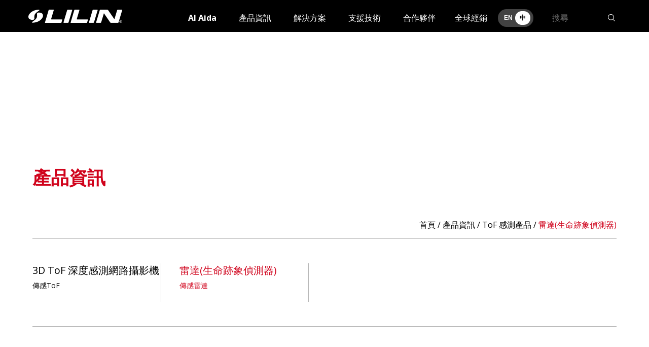

--- FILE ---
content_type: text/html; charset=UTF-8
request_url: https://www.meritlilin.com/index.php/tw/product/category/201
body_size: 26003
content:




<!DOCTYPE html>
<html class="no-js">

<head>

    <!-- Google Tag Manager -->
    <script>
        (function(w, d, s, l, i) {
            w[l] = w[l] || [];
            w[l].push({
                'gtm.start': new Date().getTime(),
                event: 'gtm.js'
            });
            var f = d.getElementsByTagName(s)[0],
                j = d.createElement(s),
                dl = l != 'dataLayer' ? '&l=' + l : '';
            j.async = true;
            j.src =
                'https://www.googletagmanager.com/gtm.js?id=' + i + dl;
            f.parentNode.insertBefore(j, f);
        })(window, document, 'script', 'dataLayer', 'GTM-NTQFKF62');
    </script>
    <!-- End Google Tag Manager -->




    <meta charset="utf-8">
    <title></title>
    <META HTTP-EQUIV="EXPIRES" CONTENT="0">
    <META HTTP-EQUIV="CACHE-CONTROL" CONTENT="NO-CACHE">
    <META HTTP-EQUIV="PRAGMA" CONTENT="NO-CACHE">
    <META HTTP-EQUIV="EXPIRES" CONTENT="Mon, 22 Jul 2002 11:12:01 GMT">
    <meta content="width=device-width, initial-scale=1.0" name="viewport">
    <meta name="google-site-verification" content="ToAJFHWhJgkbiF6jZn1DTSrtMQByk9BTCFDtHFHSTf0" />
    <meta name="keywords" content="IP camera,Network camera,NVR,Surveillance,CCTV,4K camera">
    <meta name="description" content="">
    <meta property="og:title" content="LILIN - 雷達(生命跡象偵測器)" />
    <meta property="og:url" content="https://www.meritlilin.com/index.php/tw/product/category/201" />
    <link rel="apple-touch-icon" sizes="57x57" href="https://www.meritlilin.com/assets/images/favicons/apple-touch-icon-57x57.png">
    <link rel="apple-touch-icon" sizes="60x60" href="https://www.meritlilin.com/assets/images/favicons/apple-touch-icon-60x60.png">
    <link rel="apple-touch-icon" sizes="72x72" href="https://www.meritlilin.com/assets/images/favicons/apple-touch-icon-72x72.png">
    <link rel="apple-touch-icon" sizes="76x76" href="https://www.meritlilin.com/assets/images/favicons/apple-touch-icon-76x76.png">
    <link rel="icon" type="image/png" href="https://www.meritlilin.com/assets/images/favicons/favicon-32x32.png" sizes="32x32">
    <link rel="icon" type="image/png" href="https://www.meritlilin.com/assets/images/favicons/favicon-96x96.png" sizes="96x96">
    <link rel="icon" type="image/png" href="https://www.meritlilin.com/assets/images/favicons/favicon-16x16.png" sizes="16x16">
    <link rel="manifest" href="https://www.meritlilin.com/assets/images/favicons/manifest.json">
    <link rel="mask-icon" href="https://www.meritlilin.com/assets/images/favicons/safari-pinned-tab.svg" color="#5bbad5">
    <link rel="shortcut icon" href="https://www.meritlilin.com/assets/images/favicons/favicon.ico">
    <meta name="msapplication-TileColor" content="#da532c">
    <meta name="msapplication-config" content="https://www.meritlilin.com/assets/images/favicons/browserconfig.xml">
    <!--<link href="https://fonts.cdnfonts.com/css/open-sans" rel="stylesheet">-->

    <meta name="theme-color" content="#ffffff">
    <link rel="stylesheet" href="https://www.meritlilin.com/assets/styles/main.css?ver=2026-01-29 16:36:52">
    <link rel="stylesheet" href="https://www.meritlilin.com/assets/styles/custom.css?ver=2026-01-29 16:36:52">
    <link rel="stylesheet" href="https://www.meritlilin.com/assets/styles/zlight.menu.css?ver=2026-01-29 16:36:52">
    <link rel="stylesheet" type="text/css" href="//cdnjs.cloudflare.com/ajax/libs/cookieconsent2/3.1.0/cookieconsent.min.css" />
    <link rel="stylesheet" href="https://cdnjs.cloudflare.com/ajax/libs/font-awesome/6.2.1/css/all.min.css" integrity="sha512-MV7K8+y+gLIBoVD59lQIYicR65iaqukzvf/nwasF0nqhPay5w/9lJmVM2hMDcnK1OnMGCdVK+iQrJ7lzPJQd1w==" crossorigin="anonymous" referrerpolicy="no-referrer" />

        <!--  -->

    <link rel="preconnect" href="https://fonts.googleapis.com">
    <link rel="preconnect" href="https://fonts.gstatic.com" crossorigin>
    <link href="https://fonts.googleapis.com/css2?family=Open+Sans:ital,wght@0,300;0,400;0,500;0,600;0,700;0,800;1,300;1,400;1,500;1,600;1,700;1,800&display=swap" rel="stylesheet">

    
    


</head>

<body class="body-scroll" style="">

    <!-- Google Tag Manager (noscript) -->
    <noscript><iframe src="https://www.googletagmanager.com/ns.html?id=GTM-NTQFKF62" height="0" width="0" style="display:none;visibility:hidden"></iframe></noscript>
    <!-- End Google Tag Manager (noscript) -->


    
<nav id="navigation">
    <div id="cd-vertical-nav" class="width-middle">
        <div class="logo">
            <a href="https://www.meritlilin.com/index.php"><img src="https://www.meritlilin.com/assets/images/logo.png" alt=""></a>
        </div>
        <div class="list-content">
            <div class="search">
                <form action="https://www.meritlilin.com/index.php/tw/search" id="search-form" method="GET" accept-charset="utf-8">
                <input type="text" class="search-form" name="search" placeholder="搜尋">
                <div class="btn">
                    <a class="search-btn" href="javascript:;"><img src="https://www.meritlilin.com/assets/images/icons/search-icon.png" alt=""></a>
                </div>
                </form>            </div>
            <div class="menu">
                <div id="zlight-nav">
                    <ul id="zlight-main-nav">
                        <!-- <li class="zlight-active"><a href="#">Home</a></li> -->
                        <li>
                                                            <a href="https://www.meritlilin.com/AIsolution/index_TW.html" target="_blank"><b>AI Aida</b></a>
                                                    </li>

                        <!-- -->

                        <li class="zlight-dropdown pli">
                            <a id="products" href="https://www.meritlilin.com/index.php/tw/product">產品資訊</a>
                            <ul class="zlight-submenu my-list">
                                                                    <li><a href="https://www.meritlilin.com/ndaa/indexch.html" target="_blank">NDAA & TAA</a></li>
                                                                                                    <script>var ara={"product":{"6":[{"categoryId":"29","name":"NVR \u5d4c\u5165\u5f0f\u7cfb\u5217","tips":"Linux \u7cfb\u7d71\u9304\u5f71\u6a5f"},{"categoryId":"31","name":"NAV \u9304\u5f71\u4e3b\u6a5f","tips":"\u642d\u8f09 VMS \u8edf\u9ad4\u7684 x86 \u4e3b\u6a5f"},{"categoryId":"101","name":"\u4eba\u81c9\u8fa8\u8b58\u4e3b\u6a5f","tips":"\u4eba\u81c9\u8fa8\u8b58\u4e3b\u6a5f"}],"13":[{"categoryId":"34","name":"\u5176\u4ed6\u7522\u54c1","tips":null},{"categoryId":"35","name":"\u651d\u5f71\u6a5f\u9632\u8b77\u7f69","tips":null},{"categoryId":"36","name":"\u651d\u5f71\u6a5f\u652f\u67b6","tips":"\u651d\u5f71\u6a5f\u652f\u67b6"},{"categoryId":"37","name":"\u7d05\u5916\u7dda\u7167\u5c04\u5668","tips":"\u7d05\u5916\u7dda\u7167\u5c04\u5668"},{"categoryId":"38","name":"\u9375\u76e4","tips":null},{"categoryId":"66","name":"\u93e1\u982d","tips":null},{"categoryId":"214","name":"\u7167\u660e\u5668","tips":"\u7167\u660e\u5668"}],"14":[{"categoryId":"49","name":"\u651d\u5f71\u6a5f\u7522\u54c1","tips":null},{"categoryId":"50","name":"DVR\/NVR\/NAV","tips":null},{"categoryId":"61","name":"\u5f71\u50cf\u7ba1\u7406\u8edf\u9ad4","tips":null},{"categoryId":"62","name":"\u5176\u4ed6\u7522\u54c1","tips":null}],"197":[{"categoryId":"55","name":"PoE \u4ea4\u63db\u5668","tips":null},{"categoryId":"56","name":"\u5149\u7e96\u8f49\u63db\u5668","tips":null},{"categoryId":"57","name":"\u5de5\u696d\u7d1a\u4ea4\u63db\u5668","tips":null},{"categoryId":"58","name":"\u5de5\u696d\u7d1a\u5149\u7e96\u8f49\u63db\u5668","tips":null},{"categoryId":"59","name":"\u914d\u4ef6","tips":null},{"categoryId":"60","name":"\u5de5\u696d\u7d1a\u96fb\u6e90\u4f9b\u61c9\u5668","tips":null}],"87":[{"categoryId":"88","name":"\u7db2\u8def\u578b\u5bc6\u78bc\u611f\u61c9\u5361\u6a5f","tips":null},{"categoryId":"90","name":"\u9580\u7981I\/O\u5206\u63a7\u5236\u5668","tips":null},{"categoryId":"120","name":"\u53ef\u7a0b\u5f0f\u667a\u6167I\/O\u6a21\u7d44","tips":null},{"categoryId":"91","name":"TCP\/IP\u591a\u9580\u9580\u7981\u63a7\u5236\u4e3b\u6a5f","tips":null},{"categoryId":"92","name":"\u55ae\u9580\u9580\u7981\u63a7\u5236\u5668","tips":null},{"categoryId":"138","name":"\u9580\u7981\u7cfb\u7d71\u4e3b\u6a5f","tips":null},{"categoryId":"99","name":"RFID \u611f\u61c9\u5361","tips":null},{"categoryId":"100","name":"\u9580\u7981\u914d\u4ef6","tips":null}],"194":[{"categoryId":"97","name":"\u96fb\u8996\u7246\u8a2d\u5099","tips":"\u96fb\u8996\u7246\u8a2d\u5099"}],"109":[{"categoryId":"111","name":"Z2 \u7cfb\u5217\u7db2\u8def\u651d\u5f71\u6a5f","tips":"Z2 \u7cfb\u5217\u7db2\u8def\u651d\u5f71\u6a5f"},{"categoryId":"110","name":"P2 \u7cfb\u5217\u7db2\u8def\u651d\u5f71\u6a5f","tips":"P2 \u7cfb\u5217\u7db2\u8def\u651d\u5f71\u6a5f"},{"categoryId":"115","name":"Z3 \u7cfb\u5217\u7db2\u8def\u651d\u5f71\u6a5f","tips":null},{"categoryId":"116","name":"P3 \u7cfb\u5217\u7db2\u8def\u651d\u5f71\u6a5f","tips":"P3 \u7cfb\u5217\u7db2\u8def\u651d\u5f71\u6a5f"},{"categoryId":"209","name":"120 FPS\u7db2\u8def\u651d\u5f71\u6a5f","tips":"120 FPS\u7db2\u8def\u651d\u5f71\u6a5f"},{"categoryId":"132","name":"\u5168\u666f\u7db2\u8def\u651d\u5f71\u6a5f","tips":"\u5168\u666f\u7db2\u8def\u651d\u5f71\u6a5f"},{"categoryId":"161","name":"\u96b1\u85cf\u5f0f\u7db2\u8def\u651d\u5f71\u6a5f","tips":"\u96b1\u85cf\u5f0f\u7db2\u8def\u651d\u5f71\u6a5f"},{"categoryId":"27","name":"\u5f71\u8996\u5c0d\u8b1b\u6a5f","tips":"\u5f71\u8996\u5c0d\u8b1b\u6a5f"}],"196":[{"categoryId":"112","name":"5MP AHD \u651d\u5f71\u6a5f","tips":null},{"categoryId":"45","name":"AHD DVR","tips":null}],"195":[{"categoryId":"154","name":"\u9ad8\u901f\u7403\u578b\u7db2\u8def\u651d\u5f71\u6a5f","tips":"\u5177 PTZ \u6a5f\u80fd\u7684\u651d\u5f71\u6a5f"},{"categoryId":"162","name":"NEMA 4X \u9ad8\u901f\u7403\u578b\u7db2\u8def\u651d\u5f71\u6a5f","tips":"NEMA 4X \u9ad8\u901f\u7403\u578b\u7db2\u8def\u651d\u5f71\u6a5f"}],"191":[{"categoryId":"163","name":"\u524d\u7aef Aida \u8fa8\u8b58\u8edf\u9ad4","tips":"AI \u651d\u5f71\u6a5f\u8fa8\u8b58\u6a5f\u80fd"},{"categoryId":"102","name":"\u5f8c\u7aef Aida \u8fa8\u8b58\u8edf\u9ad4","tips":"\u4e3b\u6a5f AI \u6a5f\u80fd"},{"categoryId":"106","name":"\u8fa8\u8b58\u4e3b\u6a5f","tips":"AI \u5f8c\u7aef\u8fa8\u8b58\u4e3b\u6a5f"}],"8":[{"categoryId":"184","name":"Navigator \u8edf\u9ad4 5.0","tips":"VMS \u8edf\u9ad4"},{"categoryId":"65","name":"NAV \u5f71\u50cf\u7ba1\u7406\u4f3a\u670d\u4e3b\u6a5f","tips":"NAV \u5f71\u50cf\u7ba1\u7406\u4f3a\u670d\u4e3b\u6a5f"},{"categoryId":"144","name":"\u667a\u6167\u624b\u6a5f APP","tips":"\u514d\u4e3b\u6a5f\u64cd\u4f5c\u5229\u51cc\u8a2d\u5099"}],"159":[{"categoryId":"190","name":"AI \u651d\u5f71\u6a5f\u7e3d\u89bd","tips":"\u521d\u63a2\u5229\u51cc AI \u651d\u5f71\u6a5f"},{"categoryId":"187","name":"AI \u651d\u5f71\u6a5f LPKG","tips":"\u53ef\u88dd\u5728\u651d\u5f71\u6a5f\u4e0a\u7684\u5916\u639b"},{"categoryId":"188","name":"V1 \u7cfb\u5217 AI\u7db2\u8def\u651d\u5f71\u6a5f","tips":"\u5177\u5099\u524d\u7aef\u5f71\u50cf\u8fa8\u8b58\u6a5f\u80fd"},{"categoryId":"203","name":"V1 \u7cfb\u5217 AI\u7db2\u8def\u651d\u5f71\u6a5f\u96d9\u5149\u6e90","tips":"\u540c\u6642\u5177\u5099\u7d05\u5916\u7dda\u548c\u6696\u767d\u5149\u529f\u80fd"},{"categoryId":"174","name":"P6 \u7cfb\u5217 AI\u7db2\u8def\u651d\u5f71\u6a5f","tips":"AI \u8eca\u724c\u8fa8\u8b58\u53ca\u4eba\u8eca\u5075\u6e2c\u8a08\u6578"},{"categoryId":"173","name":"Z6 \u7cfb\u5217 AI\u7db2\u8def\u651d\u5f71\u6a5f","tips":"P6 \u7684\u8b8a\u7126\u7248\u672c"},{"categoryId":"160","name":"Z7 \u7cfb\u5217 AI\u7db2\u8def\u651d\u5f71\u6a5f","tips":"\u5168\u529f\u80fd AI \u651d\u5f71\u6a5f"},{"categoryId":"205","name":"P7\u7cfb\u5217 AI\u7db2\u8def\u651d\u5f71\u6a5f","tips":"\u69cd\u578b AI \u7db2\u8def\u651d\u5f71\u6a5f"},{"categoryId":"183","name":"S7\u7cfb\u5217\u9ad8\u901f\u7403\u578b\u7db2\u8def\u651d\u5f71\u6a5f","tips":"\u5177\u5099 AI \u667a\u80fd\u7684 PTZ"},{"categoryId":"206","name":"P6W \u7cfb\u5217 AI\u7db2\u8def\u651d\u5f71\u6a5f\u96d9\u5149\u6e90","tips":"\u540c\u6642\u5177\u5099\u7d05\u5916\u7dda\u548c\u6696\u767d\u5149\u529f\u80fd"},{"categoryId":"207","name":"Z6W \u7cfb\u5217 AI\u7db2\u8def\u651d\u5f71\u6a5f\u96d9\u5149\u6e90","tips":"\u540c\u6642\u5177\u5099\u7d05\u5916\u7dda\u548c\u6696\u767d\u5149\u529f\u80fd"},{"categoryId":"216","name":"\u96d9\u5149\u8b5c\u7db2\u8def\u651d\u5f71\u6a5f","tips":"\u96d9\u5149\u8b5c\u7db2\u8def\u651d\u5f71\u6a5f"}],"0":[{"categoryId":"191","name":"AIDA \u5f71\u50cf\u8fa8\u8b58\u89e3\u6c7a\u65b9\u6848","tips":"\u4ee5 AI \u70ba\u57fa\u790e\u7684\u5f71\u50cf\u5206\u6790"},{"categoryId":"159","name":"AI\u667a\u6167\u7db2\u8def\u651d\u5f71\u6a5f","tips":"\u5177 AI \u6a5f\u80fd\u7684\u7db2\u8def\u651d\u5f71\u6a5f"},{"categoryId":"109","name":"\u7db2\u8def\u651d\u5f71\u6a5f","tips":"\u4e00\u822c\u7db2\u8def\u651d\u5f71\u6a5f"},{"categoryId":"195","name":"\u5feb\u901f\u7403\u651d\u5f71\u6a5f","tips":"\u5177 PTZ \u6a5f\u80fd\u7684\u651d\u5f71\u6a5f"},{"categoryId":"6","name":"\u7db2\u8def\u578b\u9304\u653e\u5f71\u6a5f","tips":"\u5f71\u50cf\u5132\u5b58\u53ca\u64ad\u653e\u8a2d\u5099"},{"categoryId":"8","name":"\u5f71\u50cf\u7ba1\u7406\u8edf\u9ad4\u7cfb\u7d71","tips":"x86 \u5f71\u50cf\u7ba1\u7406\u8edf\u9ad4"},{"categoryId":"7","name":"\u5f71\u50cf\u7de8\u78bc\u5668&\u89e3\u78bc\u5668","tips":"\u985e\u6bd4\u8f49\u6578\u4f4d\u8a2d\u5099"},{"categoryId":"87","name":"\u9580\u7981","tips":"\u9580\u7981\u7ba1\u7406\u7cfb\u7d71"},{"categoryId":"13","name":"\u5468\u908a\u7522\u54c1","tips":"\u93e1\u982d\u8207\u652f\u67b6\u7b49"},{"categoryId":"168","name":"\u5c08\u6848\u6a5f\u7a2e","tips":null},{"categoryId":"194","name":"\u96fb\u8996\u7246","tips":"\u8996\u8a0a\u4e0a\u7246\u8a2d\u5099"},{"categoryId":"196","name":"\u985e\u6bd4\u7cfb\u7d71","tips":"\u985e\u6bd4\u651d\u5f71\u6a5f\u53ca\u8f49\u63db\u5668"},{"categoryId":"197","name":"\u7db2\u8def\u50b3\u8f38\u8a2d\u5099","tips":"\u4ea4\u63db\u5668\u53ca PoE"},{"categoryId":"198","name":"ToF \u611f\u6e2c\u7522\u54c1","tips":"\u751f\u7406\u53ca\u52d5\u4f5c\u611f\u6e2c"},{"categoryId":"217","name":"\u7db2\u8def\u5f71\u50cf\u89e3\u78bc\u5668","tips":"\u7db2\u8def\u5f71\u50cf\u89e3\u78bc\u5668"},{"categoryId":"14","name":"\u505c\u7522\u7522\u54c1","tips":null}],"198":[{"categoryId":"200","name":"3D ToF \u6df1\u5ea6\u611f\u6e2c\u7db2\u8def\u651d\u5f71\u6a5f","tips":"\u50b3\u611fToF"},{"categoryId":"201","name":"\u96f7\u9054(\u751f\u547d\u8de1\u8c61\u5075\u6e2c\u5668)","tips":"\u50b3\u611f\u96f7\u9054"}],"7":[{"categoryId":"218","name":"\u7db2\u8def\u5f71\u50cf\u89e3\u78bc\u5668","tips":"\u7db2\u8def\u5f71\u50cf\u89e3\u78bc\u5668"}]},"solution":[{"solutionId":"11","urlTag":"LSolution_Bank","title":"\u9280\u884c\u696d"},{"solutionId":"36","urlTag":"LSolution_AiEngine","title":"\u5229\u51cc\u8eca\u724c\u8fa8\u8b58\u6df1\u5ea6\u5b78\u7fd2AI\u5f15\u64ce"},{"solutionId":"27","urlTag":"LSolution_LicensePlateRecognition","title":"LPR\u8eca\u724c\u8fa8\u8b58\u651d\u5f71\u6a5f"},{"solutionId":"26","urlTag":"LSolution_FacialRecognition","title":"\u4eba\u81c9\u8fa8\u8b58\u7cfb\u7d71"},{"solutionId":"24","urlTag":"LSolution_DeviceHub","title":"\u7dad\u904b\u7ba1\u7406\u96f2"},{"solutionId":"7","urlTag":"Retail","title":"\u96f6\u552e\u696d"},{"solutionId":"28","urlTag":"LSolution_Casino","title":"\u8ced\u5834\u89e3\u6c7a\u65b9\u6848"},{"solutionId":"31","urlTag":"LSolution_ProductionLine","title":"QR Code\u6383\u63cf\u89e3\u6c7a\u65b9\u6848"},{"solutionId":"32","urlTag":"LSolution_CitySurveillance","title":"\u5229\u51cc\u57ce\u5e02\u5f71\u50cf\u7ba1\u7406\u89e3\u6c7a\u65b9\u6848"},{"solutionId":"33","urlTag":"LSolution_WeightScale","title":"\u5229\u51cc\u904b\u8f38\u696d\u89e3\u6c7a\u65b9\u6848"},{"solutionId":"38","urlTag":"LSolution_QRCodeWeb","title":"\u96f2\u7aefQR\u901a\u884c\u78bc\u667a\u6167\u5f71\u50cf\u9580\u7981\u7cfb\u7d71"},{"solutionId":"39","urlTag":"LSolution_Transportation","title":"\u7279\u6559\u5b78\u751f\u4ea4\u901a\u904b\u8f38\u696d\u89e3\u6c7a\u65b9\u6848"},{"solutionId":"40","urlTag":"LSolution_TVWall","title":"\u96fb\u8996\u7246\u89e3\u6c7a\u65b9\u6848"},{"solutionId":"41","urlTag":"LSolution_LILINWebVesell","title":"\u8239\u968a\u5f71\u50cf\u7ba1\u7406\u7cfb\u7d71"},{"solutionId":"42","urlTag":"LSolution_LILINWebCampus","title":"\u6821\u5712\u5f71\u97f3\u89e3\u6c7a\u65b9\u6848"},{"solutionId":"43","urlTag":"LSolution_LILINWebHotel","title":"\u98ef\u5e97\u696d\u5ba2\u6236\u5c0a\u69ae\u79ae\u9047\u89e3\u6c7a\u65b9\u6848"},{"solutionId":"45","urlTag":"LSolution_Socialdistance","title":"\u793e\u4ea4\u8ddd\u96e2"},{"solutionId":"47","urlTag":"LSolution_AITraffic","title":"Aida\u667a\u6167\u57ce\u5e02\u4ea4\u901a\u7ba1\u7406\u89e3\u6c7a\u65b9\u6848"},{"solutionId":"48","urlTag":"LSolution_AIParking","title":"\u5229\u51ccAida\u667a\u6167\u505c\u8eca\u5f15\u5c0e\u7cfb\u7d71"},{"solutionId":"52","urlTag":"LSolution_SmartHomeWeb","title":"\u5229\u51cc\u6578\u4f4d\u5bb6\u5ead\u89e3\u6c7a\u65b9\u6848"},{"solutionId":"54","urlTag":"LSolution_AILawEnfornace","title":"\u5229\u51ccAida\u667a\u6167\u4ea4\u901a\u79d1\u6280\u57f7\u6cd5\u89e3\u6c7a\u65b9\u6848"},{"solutionId":"55","urlTag":"LSolution_LILINSelfAIYOLOPage","title":"\u5229\u51cc Self+Ai \u8f49\u63db\u96f2"},{"solutionId":"56","urlTag":"aicameras","title":"AI \u524d\u7aef\u651d\u5f71\u6a5f"},{"solutionId":"57","urlTag":"parkingsolution","title":"AI \u667a\u80fd\u505c\u8eca\u89e3\u6c7a\u65b9\u6848"},{"solutionId":"60","urlTag":"smarttraffic","title":"\u667a\u80fd\u4ea4\u901a\u89e3\u6c7a\u65b9\u6848"},{"solutionId":"61","urlTag":"smartretail","title":"\u667a\u80fd\u96f6\u552e"},{"solutionId":"63","urlTag":"carwash","title":"\u81ea\u52d5\u6d17\u8eca\u5834\u89e3\u6c7a\u65b9\u6848"},{"solutionId":"64","urlTag":"tof","title":"ToF \u98db\u6642\u6e2c\u8ddd"},{"solutionId":"65","urlTag":"tvwall","title":"\u96fb\u8996\u7246\u89e3\u6c7a\u65b9\u6848"},{"solutionId":"66","urlTag":"v1w","title":"V1W"},{"solutionId":"67","urlTag":"imu_solution","title":"IMU \u9632\u632f\u651d\u5f71\u6a5f"},{"solutionId":"68","urlTag":"taiwansmile","title":"MIT \u5fae\u7b11\u6a19\u7ae0"}],"news":[{"categoryId":"4","name":"\u65b0\u805e"},{"categoryId":"2","name":"\u6210\u529f\u6848\u4f8b"},{"categoryId":"1","name":"\u5c55\u6703\u6d3b\u52d5"}],"video":[{"typeId":"2","urlTag":"ProductVideos","name":"\u7522\u54c1\u5f71\u7247"},{"typeId":"3","urlTag":null,"name":"\u6559\u5b78\u5f71\u7247"},{"typeId":"1","urlTag":null,"name":"\u6d3b\u52d5\u5f71\u7247"},{"typeId":"5","urlTag":"APPVideo","name":"VMS\/APP Video"}],"file":[{"typeId":"82","urlTag":null,"name":"\u5716\u7247"},{"typeId":"5","urlTag":"Firmware","name":"\u97cc\u9ad4"},{"typeId":"55","urlTag":"CustomInstall","name":"\u667a\u80fd\u5bb6\u5c45"},{"typeId":"84","urlTag":"http:\/\/www.meritlilin.com\/Genetec\/index.html","name":"Firmware For Genetec"},{"typeId":"6","urlTag":null,"name":"\u8edf\u9ad4"},{"typeId":"7","urlTag":null,"name":"\u7522\u54c1\u578b\u9304"},{"typeId":"9","urlTag":null,"name":"\u64cd\u4f5c\u8aaa\u660e\u66f8"},{"typeId":"72","urlTag":null,"name":"\u5b89\u88dd\u8aaa\u660e\u66f8"},{"typeId":"10","urlTag":null,"name":"A&E"},{"typeId":"12","urlTag":null,"name":"\u54c1\u724c\u5a92\u9ad4"},{"typeId":"44","urlTag":null,"name":"\u61c9\u7528\u8aaa\u660e\u6587\u4ef6"},{"typeId":"88","urlTag":null,"name":"\u7522\u54c1\u5ba3\u50b3\u55ae"}],"page_path":{"29":"0","34":"0","49":"0","55":"0","88":"0","97":"0","111":"0","112":"0","154":"0","163":"0","184":"0","190":"aicameras\/index.php","191":"0","200":"0","218":"0","35":"0","50":"0","56":"0","90":"0","102":"0","110":"0","159":"solution\/aicameras?u=aicameras\/index.php","162":"0","201":"0","31":"0","36":"0","57":"0","61":"0","106":"0","115":"0","120":"0","187":"0","37":"0","45":"0","58":"0","62":"0","91":"0","109":"0","116":"0","188":"v1\/index-v1","38":"0","59":"0","65":"0","92":"0","195":"0","203":"V1W\/index","6":"0","60":"0","101":"0","174":"p6\/index","8":"0","138":"0","144":"0","173":"0","66":"0","99":"0","160":"0","7":"0","100":"0","205":"0","214":"0","87":"0","183":"0","206":"0","209":"0","132":"0","207":"0","216":"0","161":"0","13":"0","168":"0","27":"0","194":"0","196":"0","197":"0","198":"0","217":"0","14":"0"},"tips":{"29":"Linux \u7cfb\u7d71\u9304\u5f71\u6a5f","34":null,"49":null,"55":null,"88":null,"97":"\u96fb\u8996\u7246\u8a2d\u5099","111":"Z2 \u7cfb\u5217\u7db2\u8def\u651d\u5f71\u6a5f","112":null,"154":"\u5177 PTZ \u6a5f\u80fd\u7684\u651d\u5f71\u6a5f","163":"AI \u651d\u5f71\u6a5f\u8fa8\u8b58\u6a5f\u80fd","184":"VMS \u8edf\u9ad4","190":"\u521d\u63a2\u5229\u51cc AI \u651d\u5f71\u6a5f","191":"\u4ee5 AI \u70ba\u57fa\u790e\u7684\u5f71\u50cf\u5206\u6790","200":"\u50b3\u611fToF","218":"\u7db2\u8def\u5f71\u50cf\u89e3\u78bc\u5668","35":null,"50":null,"56":null,"90":null,"102":"\u4e3b\u6a5f AI \u6a5f\u80fd","110":"P2 \u7cfb\u5217\u7db2\u8def\u651d\u5f71\u6a5f","159":"\u5177 AI \u6a5f\u80fd\u7684\u7db2\u8def\u651d\u5f71\u6a5f","162":"NEMA 4X \u9ad8\u901f\u7403\u578b\u7db2\u8def\u651d\u5f71\u6a5f","201":"\u50b3\u611f\u96f7\u9054","31":"\u642d\u8f09 VMS \u8edf\u9ad4\u7684 x86 \u4e3b\u6a5f","36":"\u651d\u5f71\u6a5f\u652f\u67b6","57":null,"61":null,"106":"AI \u5f8c\u7aef\u8fa8\u8b58\u4e3b\u6a5f","115":null,"120":null,"187":"\u53ef\u88dd\u5728\u651d\u5f71\u6a5f\u4e0a\u7684\u5916\u639b","37":"\u7d05\u5916\u7dda\u7167\u5c04\u5668","45":null,"58":null,"62":null,"91":null,"109":"\u4e00\u822c\u7db2\u8def\u651d\u5f71\u6a5f","116":"P3 \u7cfb\u5217\u7db2\u8def\u651d\u5f71\u6a5f","188":"\u5177\u5099\u524d\u7aef\u5f71\u50cf\u8fa8\u8b58\u6a5f\u80fd","38":null,"59":null,"65":"NAV \u5f71\u50cf\u7ba1\u7406\u4f3a\u670d\u4e3b\u6a5f","92":null,"195":"\u5177 PTZ \u6a5f\u80fd\u7684\u651d\u5f71\u6a5f","203":"\u540c\u6642\u5177\u5099\u7d05\u5916\u7dda\u548c\u6696\u767d\u5149\u529f\u80fd","6":"\u5f71\u50cf\u5132\u5b58\u53ca\u64ad\u653e\u8a2d\u5099","60":null,"101":"\u4eba\u81c9\u8fa8\u8b58\u4e3b\u6a5f","174":"AI \u8eca\u724c\u8fa8\u8b58\u53ca\u4eba\u8eca\u5075\u6e2c\u8a08\u6578","8":"x86 \u5f71\u50cf\u7ba1\u7406\u8edf\u9ad4","138":null,"144":"\u514d\u4e3b\u6a5f\u64cd\u4f5c\u5229\u51cc\u8a2d\u5099","173":"P6 \u7684\u8b8a\u7126\u7248\u672c","66":null,"99":null,"160":"\u5168\u529f\u80fd AI \u651d\u5f71\u6a5f","7":"\u985e\u6bd4\u8f49\u6578\u4f4d\u8a2d\u5099","100":null,"205":"\u69cd\u578b AI \u7db2\u8def\u651d\u5f71\u6a5f","214":"\u7167\u660e\u5668","87":"\u9580\u7981\u7ba1\u7406\u7cfb\u7d71","183":"\u5177\u5099 AI \u667a\u80fd\u7684 PTZ","206":"\u540c\u6642\u5177\u5099\u7d05\u5916\u7dda\u548c\u6696\u767d\u5149\u529f\u80fd","209":"120 FPS\u7db2\u8def\u651d\u5f71\u6a5f","132":"\u5168\u666f\u7db2\u8def\u651d\u5f71\u6a5f","207":"\u540c\u6642\u5177\u5099\u7d05\u5916\u7dda\u548c\u6696\u767d\u5149\u529f\u80fd","216":"\u96d9\u5149\u8b5c\u7db2\u8def\u651d\u5f71\u6a5f","161":"\u96b1\u85cf\u5f0f\u7db2\u8def\u651d\u5f71\u6a5f","13":"\u93e1\u982d\u8207\u652f\u67b6\u7b49","168":null,"27":"\u5f71\u8996\u5c0d\u8b1b\u6a5f","194":"\u8996\u8a0a\u4e0a\u7246\u8a2d\u5099","196":"\u985e\u6bd4\u651d\u5f71\u6a5f\u53ca\u8f49\u63db\u5668","197":"\u4ea4\u63db\u5668\u53ca PoE","198":"\u751f\u7406\u53ca\u52d5\u4f5c\u611f\u6e2c","217":"\u7db2\u8def\u5f71\u50cf\u89e3\u78bc\u5668","14":null}}</script>                                                                            <!--確認分類編號下有無下層分類-->
                                                                                    <li class="zlight-dropdown">
                                                                                                <a href="https://www.meritlilin.com/index.php/tw/0">AIDA 影像辨識解決方案<br><span class="tips">以 AI 為基礎的影像分析</span></a>
                                                <ul class="zlight-submenu secondsubmenu" style="columns: 2; width:600px!important;column-gap: 0;align-items: stretch;background-color: transparent;">
                                                                                                                                                                    <li style="width: 100%;break-inside: avoid;"><a style="display:block" href="https://www.meritlilin.com/index.php/tw/product/category/163">前端 Aida 辨識軟體<br><span class="tips">AI 攝影機辨識機能</span></a></li>
                                                                                                                                                                    <li style="width: 100%;break-inside: avoid;"><a style="display:block" href="https://www.meritlilin.com/index.php/tw/product/category/102">後端 Aida 辨識軟體<br><span class="tips">主機 AI 機能</span></a></li>
                                                                                                                                                                    <li style="width: 100%;break-inside: avoid;"><a style="display:block" href="https://www.meritlilin.com/index.php/tw/product/category/106">辨識主機<br><span class="tips">AI 後端辨識主機</span></a></li>
                                                                                                    </ul>
                                            </li>
                                                                                                                    <!--確認分類編號下有無下層分類-->
                                                                                    <li class="zlight-dropdown">
                                                                                                <a href="https://www.meritlilin.com/index.php/tw/solution/aicameras?u=aicameras/index.php">AI智慧網路攝影機<br><span class="tips">具 AI 機能的網路攝影機</span></a>
                                                <ul class="zlight-submenu secondsubmenu" style="columns: 2; width:600px!important;column-gap: 0;align-items: stretch;background-color: transparent;">
                                                                                                                                                                    <li style="width: 100%;break-inside: avoid;"><a style="display:block" href="https://www.meritlilin.com/index.php/tw/product/category/190">AI 攝影機總覽<br><span class="tips">初探利凌 AI 攝影機</span></a></li>
                                                                                                                                                                    <li style="width: 100%;break-inside: avoid;"><a style="display:block" href="https://www.meritlilin.com/index.php/tw/product/category/187">AI 攝影機 LPKG<br><span class="tips">可裝在攝影機上的外掛</span></a></li>
                                                                                                                                                                    <li style="width: 100%;break-inside: avoid;"><a style="display:block" href="https://www.meritlilin.com/index.php/tw/product/category/188">V1 系列 AI網路攝影機<br><span class="tips">具備前端影像辨識機能</span></a></li>
                                                                                                                                                                    <li style="width: 100%;break-inside: avoid;"><a style="display:block" href="https://www.meritlilin.com/index.php/tw/product/category/203">V1 系列 AI網路攝影機雙光源<br><span class="tips">同時具備紅外線和暖白光功能</span></a></li>
                                                                                                                                                                    <li style="width: 100%;break-inside: avoid;"><a style="display:block" href="https://www.meritlilin.com/index.php/tw/product/category/174">P6 系列 AI網路攝影機<br><span class="tips">AI 車牌辨識及人車偵測計數</span></a></li>
                                                                                                                                                                    <li style="width: 100%;break-inside: avoid;"><a style="display:block" href="https://www.meritlilin.com/index.php/tw/product/category/173">Z6 系列 AI網路攝影機<br><span class="tips">P6 的變焦版本</span></a></li>
                                                                                                                                                                    <li style="width: 100%;break-inside: avoid;"><a style="display:block" href="https://www.meritlilin.com/index.php/tw/product/category/160">Z7 系列 AI網路攝影機<br><span class="tips">全功能 AI 攝影機</span></a></li>
                                                                                                                                                                    <li style="width: 100%;break-inside: avoid;"><a style="display:block" href="https://www.meritlilin.com/index.php/tw/product/category/205">P7系列 AI網路攝影機<br><span class="tips">槍型 AI 網路攝影機</span></a></li>
                                                                                                                                                                    <li style="width: 100%;break-inside: avoid;"><a style="display:block" href="https://www.meritlilin.com/index.php/tw/product/category/183">S7系列高速球型網路攝影機<br><span class="tips">具備 AI 智能的 PTZ</span></a></li>
                                                                                                                                                                    <li style="width: 100%;break-inside: avoid;"><a style="display:block" href="https://www.meritlilin.com/index.php/tw/product/category/206">P6W 系列 AI網路攝影機雙光源<br><span class="tips">同時具備紅外線和暖白光功能</span></a></li>
                                                                                                                                                                    <li style="width: 100%;break-inside: avoid;"><a style="display:block" href="https://www.meritlilin.com/index.php/tw/product/category/207">Z6W 系列 AI網路攝影機雙光源<br><span class="tips">同時具備紅外線和暖白光功能</span></a></li>
                                                                                                                                                                    <li style="width: 100%;break-inside: avoid;"><a style="display:block" href="https://www.meritlilin.com/index.php/tw/product/category/216">雙光譜網路攝影機<br><span class="tips">雙光譜網路攝影機</span></a></li>
                                                                                                    </ul>
                                            </li>
                                                                                                                    <!--確認分類編號下有無下層分類-->
                                                                                    <li class="zlight-dropdown">
                                                                                                <a href="https://www.meritlilin.com/index.php/tw/0">網路攝影機<br><span class="tips">一般網路攝影機</span></a>
                                                <ul class="zlight-submenu secondsubmenu" style="columns: 2; width:600px!important;column-gap: 0;align-items: stretch;background-color: transparent;">
                                                                                                                                                                    <li style="width: 100%;break-inside: avoid;"><a style="display:block" href="https://www.meritlilin.com/index.php/tw/product/category/111">Z2 系列網路攝影機<br><span class="tips">Z2 系列網路攝影機</span></a></li>
                                                                                                                                                                    <li style="width: 100%;break-inside: avoid;"><a style="display:block" href="https://www.meritlilin.com/index.php/tw/product/category/110">P2 系列網路攝影機<br><span class="tips">P2 系列網路攝影機</span></a></li>
                                                                                                                                                                    <li style="width: 100%;break-inside: avoid;"><a style="display:block" href="https://www.meritlilin.com/index.php/tw/product/category/115">Z3 系列網路攝影機<br><span class="tips"></span></a></li>
                                                                                                                                                                    <li style="width: 100%;break-inside: avoid;"><a style="display:block" href="https://www.meritlilin.com/index.php/tw/product/category/116">P3 系列網路攝影機<br><span class="tips">P3 系列網路攝影機</span></a></li>
                                                                                                                                                                    <li style="width: 100%;break-inside: avoid;"><a style="display:block" href="https://www.meritlilin.com/index.php/tw/product/category/209">120 FPS網路攝影機<br><span class="tips">120 FPS網路攝影機</span></a></li>
                                                                                                                                                                    <li style="width: 100%;break-inside: avoid;"><a style="display:block" href="https://www.meritlilin.com/index.php/tw/product/category/132">全景網路攝影機<br><span class="tips">全景網路攝影機</span></a></li>
                                                                                                                                                                    <li style="width: 100%;break-inside: avoid;"><a style="display:block" href="https://www.meritlilin.com/index.php/tw/product/category/161">隱藏式網路攝影機<br><span class="tips">隱藏式網路攝影機</span></a></li>
                                                                                                                                                                    <li style="width: 100%;break-inside: avoid;"><a style="display:block" href="https://www.meritlilin.com/index.php/tw/product/category/27">影視對講機<br><span class="tips">影視對講機</span></a></li>
                                                                                                    </ul>
                                            </li>
                                                                                                                    <!--確認分類編號下有無下層分類-->
                                                                                    <li class="zlight-dropdown">
                                                                                                <a href="https://www.meritlilin.com/index.php/tw/0">快速球攝影機<br><span class="tips">具 PTZ 機能的攝影機</span></a>
                                                <ul class="zlight-submenu secondsubmenu" style="columns: 2; width:600px!important;column-gap: 0;align-items: stretch;background-color: transparent;">
                                                                                                                                                                    <li style="width: 100%;break-inside: avoid;"><a style="display:block" href="https://www.meritlilin.com/index.php/tw/product/category/154">高速球型網路攝影機<br><span class="tips">具 PTZ 機能的攝影機</span></a></li>
                                                                                                                                                                    <li style="width: 100%;break-inside: avoid;"><a style="display:block" href="https://www.meritlilin.com/index.php/tw/product/category/162">NEMA 4X 高速球型網路攝影機<br><span class="tips">NEMA 4X 高速球型網路攝影機</span></a></li>
                                                                                                    </ul>
                                            </li>
                                                                                                                    <!--確認分類編號下有無下層分類-->
                                                                                    <li class="zlight-dropdown">
                                                                                                <a href="https://www.meritlilin.com/index.php/tw/0">網路型錄放影機<br><span class="tips">影像儲存及播放設備</span></a>
                                                <ul class="zlight-submenu secondsubmenu" style="columns: 2; width:600px!important;column-gap: 0;align-items: stretch;background-color: transparent;">
                                                                                                                                                                    <li style="width: 100%;break-inside: avoid;"><a style="display:block" href="https://www.meritlilin.com/index.php/tw/product/category/29">NVR 嵌入式系列<br><span class="tips">Linux 系統錄影機</span></a></li>
                                                                                                                                                                    <li style="width: 100%;break-inside: avoid;"><a style="display:block" href="https://www.meritlilin.com/index.php/tw/product/category/31">NAV 錄影主機<br><span class="tips">搭載 VMS 軟體的 x86 主機</span></a></li>
                                                                                                                                                                    <li style="width: 100%;break-inside: avoid;"><a style="display:block" href="https://www.meritlilin.com/index.php/tw/product/category/101">人臉辨識主機<br><span class="tips">人臉辨識主機</span></a></li>
                                                                                                    </ul>
                                            </li>
                                                                                                                    <!--確認分類編號下有無下層分類-->
                                                                                    <li class="zlight-dropdown">
                                                                                                <a href="https://www.meritlilin.com/index.php/tw/0">影像管理軟體系統<br><span class="tips">x86 影像管理軟體</span></a>
                                                <ul class="zlight-submenu secondsubmenu" style="columns: 2; width:600px!important;column-gap: 0;align-items: stretch;background-color: transparent;">
                                                                                                                                                                    <li style="width: 100%;break-inside: avoid;"><a style="display:block" href="https://www.meritlilin.com/index.php/tw/product/category/184">Navigator 軟體 5.0<br><span class="tips">VMS 軟體</span></a></li>
                                                                                                                                                                    <li style="width: 100%;break-inside: avoid;"><a style="display:block" href="https://www.meritlilin.com/index.php/tw/product/category/65">NAV 影像管理伺服主機<br><span class="tips">NAV 影像管理伺服主機</span></a></li>
                                                                                                                                                                    <li style="width: 100%;break-inside: avoid;"><a style="display:block" href="https://www.meritlilin.com/index.php/tw/product/category/144">智慧手機 APP<br><span class="tips">免主機操作利凌設備</span></a></li>
                                                                                                    </ul>
                                            </li>
                                                                                                                    <!--確認分類編號下有無下層分類-->
                                                                                    <li class="zlight-dropdown">
                                                                                                <a href="https://www.meritlilin.com/index.php/tw/0">影像編碼器&解碼器<br><span class="tips">類比轉數位設備</span></a>
                                                <ul class="zlight-submenu secondsubmenu" style="columns: 2; width:600px!important;column-gap: 0;align-items: stretch;background-color: transparent;">
                                                                                                                                                                    <li style="width: 100%;break-inside: avoid;"><a style="display:block" href="https://www.meritlilin.com/index.php/tw/product/category/218">網路影像解碼器<br><span class="tips">網路影像解碼器</span></a></li>
                                                                                                    </ul>
                                            </li>
                                                                                                                    <!--確認分類編號下有無下層分類-->
                                                                                    <li class="zlight-dropdown">
                                                                                                <a href="https://www.meritlilin.com/index.php/tw/0">門禁<br><span class="tips">門禁管理系統</span></a>
                                                <ul class="zlight-submenu secondsubmenu" style="columns: 2; width:600px!important;column-gap: 0;align-items: stretch;background-color: transparent;">
                                                                                                                                                                    <li style="width: 100%;break-inside: avoid;"><a style="display:block" href="https://www.meritlilin.com/index.php/tw/product/category/88">網路型密碼感應卡機<br><span class="tips"></span></a></li>
                                                                                                                                                                    <li style="width: 100%;break-inside: avoid;"><a style="display:block" href="https://www.meritlilin.com/index.php/tw/product/category/90">門禁I/O分控制器<br><span class="tips"></span></a></li>
                                                                                                                                                                    <li style="width: 100%;break-inside: avoid;"><a style="display:block" href="https://www.meritlilin.com/index.php/tw/product/category/120">可程式智慧I/O模組<br><span class="tips"></span></a></li>
                                                                                                                                                                    <li style="width: 100%;break-inside: avoid;"><a style="display:block" href="https://www.meritlilin.com/index.php/tw/product/category/91">TCP/IP多門門禁控制主機<br><span class="tips"></span></a></li>
                                                                                                                                                                    <li style="width: 100%;break-inside: avoid;"><a style="display:block" href="https://www.meritlilin.com/index.php/tw/product/category/92">單門門禁控制器<br><span class="tips"></span></a></li>
                                                                                                                                                                    <li style="width: 100%;break-inside: avoid;"><a style="display:block" href="https://www.meritlilin.com/index.php/tw/product/category/138">門禁系統主機<br><span class="tips"></span></a></li>
                                                                                                                                                                    <li style="width: 100%;break-inside: avoid;"><a style="display:block" href="https://www.meritlilin.com/index.php/tw/product/category/99">RFID 感應卡<br><span class="tips"></span></a></li>
                                                                                                                                                                    <li style="width: 100%;break-inside: avoid;"><a style="display:block" href="https://www.meritlilin.com/index.php/tw/product/category/100">門禁配件<br><span class="tips"></span></a></li>
                                                                                                    </ul>
                                            </li>
                                                                                                                    <!--確認分類編號下有無下層分類-->
                                                                                    <li class="zlight-dropdown">
                                                                                                <a href="https://www.meritlilin.com/index.php/tw/0">周邊產品<br><span class="tips">鏡頭與支架等</span></a>
                                                <ul class="zlight-submenu secondsubmenu" style="columns: 2; width:600px!important;column-gap: 0;align-items: stretch;background-color: transparent;">
                                                                                                                                                                    <li style="width: 100%;break-inside: avoid;"><a style="display:block" href="https://www.meritlilin.com/index.php/tw/product/category/34">其他產品<br><span class="tips"></span></a></li>
                                                                                                                                                                    <li style="width: 100%;break-inside: avoid;"><a style="display:block" href="https://www.meritlilin.com/index.php/tw/product/category/35">攝影機防護罩<br><span class="tips"></span></a></li>
                                                                                                                                                                    <li style="width: 100%;break-inside: avoid;"><a style="display:block" href="https://www.meritlilin.com/index.php/tw/product/category/36">攝影機支架<br><span class="tips">攝影機支架</span></a></li>
                                                                                                                                                                    <li style="width: 100%;break-inside: avoid;"><a style="display:block" href="https://www.meritlilin.com/index.php/tw/product/category/37">紅外線照射器<br><span class="tips">紅外線照射器</span></a></li>
                                                                                                                                                                    <li style="width: 100%;break-inside: avoid;"><a style="display:block" href="https://www.meritlilin.com/index.php/tw/product/category/38">鍵盤<br><span class="tips"></span></a></li>
                                                                                                                                                                    <li style="width: 100%;break-inside: avoid;"><a style="display:block" href="https://www.meritlilin.com/index.php/tw/product/category/66">鏡頭<br><span class="tips"></span></a></li>
                                                                                                                                                                    <li style="width: 100%;break-inside: avoid;"><a style="display:block" href="https://www.meritlilin.com/index.php/tw/product/category/214">照明器<br><span class="tips">照明器</span></a></li>
                                                                                                    </ul>
                                            </li>
                                                                                                                    <!--確認分類編號下有無下層分類-->
                                                                                                                    <!--確認分類編號下有無下層分類-->
                                                                                    <li class="zlight-dropdown">
                                                                                                <a href="https://www.meritlilin.com/index.php/tw/0">電視牆<br><span class="tips">視訊上牆設備</span></a>
                                                <ul class="zlight-submenu secondsubmenu" style="columns: 2; width:600px!important;column-gap: 0;align-items: stretch;background-color: transparent;">
                                                                                                                                                                    <li style="width: 100%;break-inside: avoid;"><a style="display:block" href="https://www.meritlilin.com/index.php/tw/product/category/97">電視牆設備<br><span class="tips">電視牆設備</span></a></li>
                                                                                                    </ul>
                                            </li>
                                                                                                                    <!--確認分類編號下有無下層分類-->
                                                                                    <li class="zlight-dropdown">
                                                                                                <a href="https://www.meritlilin.com/index.php/tw/0">類比系統<br><span class="tips">類比攝影機及轉換器</span></a>
                                                <ul class="zlight-submenu secondsubmenu" style="columns: 2; width:600px!important;column-gap: 0;align-items: stretch;background-color: transparent;">
                                                                                                                                                                    <li style="width: 100%;break-inside: avoid;"><a style="display:block" href="https://www.meritlilin.com/index.php/tw/product/category/112">5MP AHD 攝影機<br><span class="tips"></span></a></li>
                                                                                                                                                                    <li style="width: 100%;break-inside: avoid;"><a style="display:block" href="https://www.meritlilin.com/index.php/tw/product/category/45">AHD DVR<br><span class="tips"></span></a></li>
                                                                                                    </ul>
                                            </li>
                                                                                                                    <!--確認分類編號下有無下層分類-->
                                                                                    <li class="zlight-dropdown">
                                                                                                <a href="https://www.meritlilin.com/index.php/tw/0">網路傳輸設備<br><span class="tips">交換器及 PoE</span></a>
                                                <ul class="zlight-submenu secondsubmenu" style="columns: 2; width:600px!important;column-gap: 0;align-items: stretch;background-color: transparent;">
                                                                                                                                                                    <li style="width: 100%;break-inside: avoid;"><a style="display:block" href="https://www.meritlilin.com/index.php/tw/product/category/55">PoE 交換器<br><span class="tips"></span></a></li>
                                                                                                                                                                    <li style="width: 100%;break-inside: avoid;"><a style="display:block" href="https://www.meritlilin.com/index.php/tw/product/category/56">光纖轉換器<br><span class="tips"></span></a></li>
                                                                                                                                                                    <li style="width: 100%;break-inside: avoid;"><a style="display:block" href="https://www.meritlilin.com/index.php/tw/product/category/57">工業級交換器<br><span class="tips"></span></a></li>
                                                                                                                                                                    <li style="width: 100%;break-inside: avoid;"><a style="display:block" href="https://www.meritlilin.com/index.php/tw/product/category/58">工業級光纖轉換器<br><span class="tips"></span></a></li>
                                                                                                                                                                    <li style="width: 100%;break-inside: avoid;"><a style="display:block" href="https://www.meritlilin.com/index.php/tw/product/category/59">配件<br><span class="tips"></span></a></li>
                                                                                                                                                                    <li style="width: 100%;break-inside: avoid;"><a style="display:block" href="https://www.meritlilin.com/index.php/tw/product/category/60">工業級電源供應器<br><span class="tips"></span></a></li>
                                                                                                    </ul>
                                            </li>
                                                                                                                    <!--確認分類編號下有無下層分類-->
                                                                                    <li class="zlight-dropdown">
                                                                                                <a href="https://www.meritlilin.com/index.php/tw/0">ToF 感測產品<br><span class="tips">生理及動作感測</span></a>
                                                <ul class="zlight-submenu secondsubmenu" style="columns: 2; width:600px!important;column-gap: 0;align-items: stretch;background-color: transparent;">
                                                                                                                                                                    <li style="width: 100%;break-inside: avoid;"><a style="display:block" href="https://www.meritlilin.com/index.php/tw/product/category/200">3D ToF 深度感測網路攝影機<br><span class="tips">傳感ToF</span></a></li>
                                                                                                                                                                    <li style="width: 100%;break-inside: avoid;"><a style="display:block" href="https://www.meritlilin.com/index.php/tw/product/category/201">雷達(生命跡象偵測器)<br><span class="tips">傳感雷達</span></a></li>
                                                                                                    </ul>
                                            </li>
                                                                                                                    <!--確認分類編號下有無下層分類-->
                                                                                                                    <!--確認分類編號下有無下層分類-->
                                                                                    <li class="zlight-dropdown">
                                                                                                <a href="https://www.meritlilin.com/index.php/tw/0">停產產品<br><span class="tips"></span></a>
                                                <ul class="zlight-submenu secondsubmenu" style="columns: 2; width:600px!important;column-gap: 0;align-items: stretch;background-color: transparent;">
                                                                                                                                                                    <li style="width: 100%;break-inside: avoid;"><a style="display:block" href="https://www.meritlilin.com/index.php/tw/product/category/49">攝影機產品<br><span class="tips"></span></a></li>
                                                                                                                                                                    <li style="width: 100%;break-inside: avoid;"><a style="display:block" href="https://www.meritlilin.com/index.php/tw/product/category/50">DVR/NVR/NAV<br><span class="tips"></span></a></li>
                                                                                                                                                                    <li style="width: 100%;break-inside: avoid;"><a style="display:block" href="https://www.meritlilin.com/index.php/tw/product/category/61">影像管理軟體<br><span class="tips"></span></a></li>
                                                                                                                                                                    <li style="width: 100%;break-inside: avoid;"><a style="display:block" href="https://www.meritlilin.com/index.php/tw/product/category/62">其他產品<br><span class="tips"></span></a></li>
                                                                                                    </ul>
                                            </li>
                                                                                                                                            <li><a href="https://www.meritlilin.com/index.php/tw/filter" class="cursor-t">產品篩選</a></li>
                            </ul>
                        </li>
                        <li class="zlight-dropdown">
                            <a href="https://www.meritlilin.com/index.php/tw/solution">解決方案</a>
                            <ul class="zlight-submenu">
                                <li><a href="https://www.meritlilin.com/index.php/tw/solution">解決方案</a></li>
                                <li><a href="https://meritlilin.com/tw/?page_id=1371">成功案例</a></li>
                                <li><a href="https://meritlilin.com/tw/blog">Blog</a></li>

                                                            </ul>
                        </li>
                        <li class="zlight-dropdown" style="display:none">
                            <a href="https://www.meritlilin.com/index.php/tw/news/category/4">最新消息</a>
                            <ul class="zlight-submenu">
                                                                                                            <li><a href="https://www.meritlilin.com/index.php/tw/news/category/4">新聞</a></li>
                                                                            <li><a href="https://www.meritlilin.com/index.php/tw/news/category/2">成功案例</a></li>
                                                                            <li><a href="https://www.meritlilin.com/index.php/tw/news/category/1">展會活動</a></li>
                                                                                                </ul>
                        </li>
                        <li class="zlight-dropdown">
                            <a href="https://www.meritlilin.com/index.php/tw/support/menu">支援技術</a>
                            <ul class="zlight-submenu">
                                <li class="zlight-dropdown">
                                    <a href="#">專案設計工具</a>
                                    <ul class="zlight-submenu">
                                        <!--<li><a href="https://www.meritlilin.com/index.php/tw/support/tool/planner">專案規劃</a></li>-->
                                        <li><a href="https://lilin.vip/calculator" target="_blank">流量頻寬、儲存空間計算機</a></li>
                                        <li><a href="https://www.meritlilin.com/index.php/tw/support/tool/ahd">AHD錄影機儲存空間計算機</a></li>
                                        <li><a href="https://www.meritlilin.com/index.php/tw/support/tool/camera">攝影機解析度計算機</a></li>
                                        <li><a href="https://lilin.vip/calculator" target="_blank">RAID容量計算機</a></li>
                                    </ul>
                                </li>
                                <li class="zlight-dropdown">
                                    <a href="#">技術支援</a>
                                    <ul class="zlight-submenu">
                                        <li><a href="https://www.meritlilin.com/index.php/tw/support/knowledge">知識庫</a></li>
                                        <li><a href="https://www.meritlilin.com/index.php/tw/support/Ltools_LILINWebFAQ">FAQ</a></li>
                                        <li><a href="https://www.meritlilin.com/index.php/tw/support/service">DDNS 服務</a></li>
                                    </ul>
                                </li>
                                <li class="zlight-dropdown">
                                    <a href="#">影片介紹</a>
                                    <ul class="zlight-submenu">
                                                                                                                                <li><a href="https://www.youtube.com/@Meritlilin/videos">Youtube</a></li>
                                                                            </ul>
                                </li>
                                <li class="zlight-dropdown">
                                    <a href="#">下載中心</a>
                                    <ul class="zlight-submenu">
                                                                                                                                                                                    <li><a href="https://www.meritlilin.com/index.php/tw/support/file/type/82">圖片</a></li>
                                                                                                                                            <li><a href="https://www.meritlilin.com/index.php/tw/support/file/type/Firmware">韌體</a></li>
                                                                                                                                            <li><a href="https://www.meritlilin.com/index.php/tw/support/file/type/CustomInstall">智能家居</a></li>
                                                                                                                                            <li><a href="http://www.meritlilin.com/Genetec/index.html">Firmware For Genetec</a></li>
                                                                                                                                            <li><a href="https://www.meritlilin.com/index.php/tw/support/file/type/6">軟體</a></li>
                                                                                                                                            <li><a href="https://www.meritlilin.com/index.php/tw/support/file/type/7">產品型錄</a></li>
                                                                                                                                            <li><a href="https://www.meritlilin.com/index.php/tw/support/file/type/9">操作說明書</a></li>
                                                                                                                                            <li><a href="https://www.meritlilin.com/index.php/tw/support/file/type/72">安裝說明書</a></li>
                                                                                                                                            <li><a href="https://www.meritlilin.com/index.php/tw/support/file/type/10">A&E</a></li>
                                                                                                                                            <li><a href="https://www.meritlilin.com/index.php/tw/support/file/type/12">品牌媒體</a></li>
                                                                                                                                            <li><a href="https://www.meritlilin.com/index.php/tw/support/file/type/44">應用說明文件</a></li>
                                                                                                                                            <li><a href="https://www.meritlilin.com/index.php/tw/support/file/type/88">產品宣傳單</a></li>
                                                                                                                        </ul>
                                </li>

                                <li><a href="https://www.meritlilin.com/index.php/tw/support/demo">產品展示即時視訊</a></li>

                                                                    <li><a href="https://www.meritlilin.com/security/indexch.html" target="_blank">重大網路產品修正通知</a></li>
                                    <li><a href="https://www.meritlilin.com/rma/indexch.html" target="_blank">RMA產品保固及維修</a></li>
                                                        </li>


                        <li class="zlight-dropdown">
                            <a href="#">利凌服務雲 </a>
                            <ul class="zlight-submenu">
                                                                    <li><a href="https://cloud.ddnsipcam.com" target="_blank">利凌維運管理雲 </a></li>
                                    <li><a href="https://www.ddnsipcam.com/" target="_blank">利凌 DDNS 服務雲 </a></li>
                                    <li><a href="https://ai.meritlilin.com.tw/" target="_blank">利凌 AI 攝影機 YOLO 轉換雲 </a></li>
                                                        </li>
                    </ul>
                    </li>




                    <li class="zlight-dropdown">
                        <a href="#">相容性列表</a>
                        <ul class="zlight-submenu">
                                                            <li><a href="https://www.meritlilin.com/assets/uploads/support/file/A00134-TW.pdf" target="_blank">NAV 硬碟相容列表</a></li>
                                <li><a href="https://www.meritlilin.com/compatiblelist/nvr1dvr3tw.html" target="_blank">NVR 硬碟相容列表</a></li>

                                                                                </li>
                    </ul>
                    </li>
                    <li><a href="https://github.com/LILINOpenGitHub" target="_blank">Github</a></li>
                    <!--<li><a href="</a></li>-->
                    </ul>
                    </li>
                    <li class="zlight-dropdown">
                        <a href="https://www.meritlilin.com/index.php/tw/partner">合作夥伴</a>
                        <ul class="zlight-submenu">
                            <li><a href="https://www.meritlilin.com/index.php/tw/partner/program">關於合作夥伴SAP</a></li>

                            <li><a href="https://www.meritlilin.com/ai-develop/indexchi.php">利凌AIDev軟體發展計畫</a></li>

                            <!--<li><a href="https://www.meritlilin.com/index.php/tw/partner/ha">HA合作夥伴簡介</a></li>-->
                            <li><a href="https://www.meritlilin.com/index.php/en/partner/sap">Software Partner</a></li>

                        </ul>
                    </li>


                                            <li class="zlight-dropdown" style="margin-left:1rem">
                            全球經銷                            <ul class="zlight-submenu">
                                <li><a href="https://meritlilin.com/en/where-to-buy-asia/">Asia</a></li>
                                <li><a href="https://meritlilin.us/where-to-buy/">USA</a></li>
                                <li><a href="https://meritlilin.com/en/where-to-buy-europe-italy/">Europe - Italy</a></li>
                                <li><a href="https://meritlilin.com/en/where-to-buy-europe-uk/">Europe - UK</a></li>
                                <li><a href="https://meritlilin.com/en/where-to-buy-europe/">Europe</a></li>
                                <li><a href="https://meritlilin.com/en/where-to-buy-america-canada/">Canada</a></li>
                                <li><a href="https://meritlilin.com/en/where-to-buy-oceania/">Oceania</a></li>
                                <li><a href="https://meritlilin.com/en/where-to-buy-africa/">Africa</a></li>



                            </ul>
                        </li>

                    
                    <li style="display:none"><a style="display:none" href="https://www.meritlilin.com/index.php/tw/worldwide">全球經銷</a></li>




                    <li id="switchLang" style="background-color:rgba(0,0,0,0)!important; margin-left:1rem">
                                                <div class="switch">



                            <input id="language-toggle" class="check-toggle check-toggle-round-flat" type="checkbox" checked="">

                            <label for="language-toggle"></label>

                            <span id="enPage" class="on" style="margin-top: -20px">EN</span>

                            <span id="twPage" class="off" style="margin-top: -20px">中</span>

                        </div>

                        
                        <!--<div style="position: fixed; top: 0; right: 0;">-->

                        <!--<div style="height: 55px; line-height: 55px; font-size: 1em; border-left-color: rgb(34, 34, 34);color:white!important">
                            <a href="javascript:;" data-lang="tw" style="color:white!important">中文</a> | <a href="javascript:;" data-lang="en" style="color:white!important">EN</a>
                        </div>-->

                        
                    </li>

                    </ul>





                </div> <!-- nav close -->


            </div>
        </div>
        <div class="search-block">
            <form action="https://www.meritlilin.com/index.php/tw/search" id="search-form" method="GET" accept-charset="utf-8">
            <input type="text" class="search-form" name="search" placeholder="搜尋">
            <div class="btn">
                <a class="search-btn" href="javascript:;"><img src="https://www.meritlilin.com/assets/images/icons/search-icon.png" alt=""></a>
            </div>
            </form>        </div>



        <div class="js-toggle-left-slidebar">
            <img src="https://www.meritlilin.com/assets/images/icons/mobile-menu.png" alt="">
        </div>




    </div>

    <style>
        .bottomNotice {
            /*position: absolute;
        bottom: 0;
        left: 0; */
            width: 100%;

            /* background-color: #f8f9fa; */
            background-color: #900C3F;
            color: white;
            text-align: center;
            padding: 10px;
            box-shadow: 0 -2px 5px rgba(0, 0, 0, 0.1);

        }
    </style>

    <div style="display:none" class="bottomNotice">
        You're browsing from HQ' IP , so this option appears. <br> 你正從總部的 IP 瀏覽官網，所以會出現此功能。
        <br>Imitate viewing from this country / 模擬以下國家瀏覽此頁：<select id="country-select">
            <option value="HQ">GOD Mode (產品全見/All Visible)</option>
            <option value="AF">Afghanistan</option>
            <option value="AL">Albania</option>
            <option value="DZ">Algeria</option>
            <option value="AS">American Samoa</option>
            <option value="AD">Andorra</option>
            <option value="AO">Angola</option>
            <option value="AI">Anguilla</option>
            <option value="AG">Antigua and Barbuda</option>
            <option value="AR">Argentina</option>
            <option value="AM">Armenia</option>
            <option value="AW">Aruba</option>
            <option value="AU">Australia</option>
            <option value="AT">Austria</option>
            <option value="AZ">Azerbaijan</option>
            <option value="BS">Bahamas</option>
            <option value="BH">Bahrain</option>
            <option value="BD">Bangladesh</option>
            <option value="BB">Barbados</option>
            <option value="BY">Belarus</option>
            <option value="BE">Belgium</option>
            <option value="BZ">Belize</option>
            <option value="BJ">Benin</option>
            <option value="BM">Bermuda</option>
            <option value="BT">Bhutan</option>
            <option value="BO">Bolivia</option>
            <option value="BA">Bosnia and Herzegovina</option>
            <option value="BW">Botswana</option>
            <option value="BR">Brazil</option>
            <option value="IO">British Indian Ocean Territory</option>
            <option value="VG">British Virgin Islands</option>
            <option value="BN">Brunei Darussalam</option>
            <option value="BG">Bulgaria</option>
            <option value="BF">Burkina Faso</option>
            <option value="BI">Burundi</option>
            <option value="KH">Cambodia</option>
            <option value="CM">Cameroon</option>
            <option value="CA">Canada</option>
            <option value="CV">Cabo Verde</option>
            <option value="KY">Cayman Islands</option>
            <option value="CF">Central African Republic</option>
            <option value="TD">Chad</option>
            <option value="CL">Chile</option>
            <option value="CN">China</option>
            <option value="CX">Christmas Island</option>
            <option value="CC">Cocos (Keeling) Islands</option>
            <option value="CO">Colombia</option>
            <option value="KM">Comoros</option>
            <option value="CG">Congo</option>
            <option value="CD">Congo, Democratic Republic of the</option>
            <option value="CK">Cook Islands</option>
            <option value="CR">Costa Rica</option>
            <option value="CI">Cote d'Ivoire</option>
            <option value="HR">Croatia</option>
            <option value="CU">Cuba</option>
            <option value="CW">Curacao</option>
            <option value="CY">Cyprus</option>
            <option value="CZ">Czech Republic</option>
            <option value="DK">Denmark</option>
            <option value="DJ">Djibouti</option>
            <option value="DM">Dominica</option>
            <option value="DO">Dominican Republic</option>
            <option value="EC">Ecuador</option>
            <option value="EG">Egypt</option>
            <option value="SV">El Salvador</option>
            <option value="GQ">Equatorial Guinea</option>
            <option value="ER">Eritrea</option>
            <option value="EE">Estonia</option>
            <option value="ET">Ethiopia</option>
            <option value="FK">Falkland Islands</option>
            <option value="FO">Faroe Islands</option>
            <option value="FJ">Fiji</option>
            <option value="FI">Finland</option>
            <option value="FR">France</option>
            <option value="GA">Gabon</option>
            <option value="GM">Gambia</option>
            <option value="GE">Georgia</option>
            <option value="DE">Germany</option>
            <option value="GH">Ghana</option>
            <option value="GI">Gibraltar</option>
            <option value="GR">Greece</option>
            <option value="GL">Greenland</option>
            <option value="GD">Grenada</option>
            <option value="GT">Guatemala</option>
            <option value="GU">Guam</option>
            <option value="GN">Guinea</option>
            <option value="GW">Guinea-Bissau</option>
            <option value="GY">Guyana</option>
            <option value="HT">Haiti</option>
            <option value="HN">Honduras</option>
            <option value="HK">Hong Kong</option>
            <option value="HU">Hungary</option>
            <option value="IS">Iceland</option>
            <option value="IN">India</option>
            <option value="ID">Indonesia</option>
            <option value="IR">Iran</option>
            <option value="IQ">Iraq</option>
            <option value="IE">Ireland</option>
            <option value="IL">Israel</option>
            <option value="IT">Italy</option>
            <option value="JM">Jamaica</option>
            <option value="JP">Japan</option>
            <option value="JO">Jordan</option>
            <option value="KZ">Kazakhstan</option>
            <option value="KE">Kenya</option>
            <option value="KI">Kiribati</option>
            <option value="KP">Korea, North</option>
            <option value="KR">Korea, South</option>
            <option value="KW">Kuwait</option>
            <option value="LA">Laos</option>
            <option value="LV">Latvia</option>
            <option value="LB">Lebanon</option>
            <option value="LS">Lesotho</option>
            <option value="LR">Liberia</option>
            <option value="LY">Libya</option>
            <option value="LI">Liechtenstein</option>
            <option value="LT">Lithuania</option>
            <option value="LU">Luxembourg</option>
            <option value="MO">Macao</option>
            <option value="MK">Macedonia</option>
            <option value="MG">Madagascar</option>
            <option value="MW">Malawi</option>
            <option value="MY">Malaysia</option>
            <option value="MV">Maldives</option>
            <option value="ML">Mali</option>
            <option value="MT">Malta</option>
            <option value="MA">Morocco</option>
            <option value="MH">Marshall Islands</option>
            <option value="MQ">Martinique</option>
            <option value="MR">Mauritania</option>
            <option value="MU">Mauritius</option>
            <option value="YT">Mayotte</option>
            <option value="MX">Mexico</option>
            <option value="FM">Micronesia</option>
            <option value="MD">Moldova</option>
            <option value="MC">Monaco</option>
            <option value="MN">Mongolia</option>
            <option value="ME">Montenegro</option>
            <option value="MS">Montserrat</option>
            <option value="MM">Myanmar</option>
            <option value="NA">Namibia</option>
            <option value="NR">Nauru</option>
            <option value="NP">Nepal</option>
            <option value="NL">Netherlands</option>
            <option value="NC">New Caledonia</option>
            <option value="NZ">New Zealand</option>
            <option value="NI">Nicaragua</option>
            <option value="NE">Niger</option>
            <option value="NG">Nigeria</option>
            <option value="NU">Niue</option>
            <option value="NF">Norfolk Island</option>
            <option value="MP">Northern Mariana Islands</option>
            <option value="NO">Norway</option>
            <option value="OM">Oman</option>
            <option value="PK">Pakistan</option>
            <option value="PW">Palau</option>
            <option value="PA">Panama</option>
            <option value="PG">Papua New Guinea</option>
            <option value="PY">Paraguay</option>
            <option value="PE">Peru</option>
            <option value="PH">Philippines</option>
            <option value="PL">Poland</option>
            <option value="PT">Portugal</option>
            <option value="PR">Puerto Rico</option>
            <option value="QA">Qatar</option>
            <option value="RE">Reunion</option>
            <option value="RO">Romania</option>
            <option value="RU">Russia</option>
            <option value="RW">Rwanda</option>
            <option value="BL">Saint Barthelemy</option>
            <option value="SH">Saint Helena</option>
            <option value="KN">Saint Kitts and Nevis</option>
            <option value="LC">Saint Lucia</option>
            <option value="MF">Saint Martin</option>
            <option value="PM">Saint Pierre and Miquelon</option>
            <option value="VC">Saint Vincent and the Grenadines</option>
            <option value="WS">Samoa</option>
            <option value="SM">San Marino</option>
            <option value="ST">Sao Tome and Principe</option>
            <option value="SA">Saudi Arabia</option>
            <option value="SN">Senegal</option>
            <option value="RS">Serbia</option>
            <option value="SC">Seychelles</option>
            <option value="SL">Sierra Leone</option>
            <option value="SG">Singapore</option>
            <option value="SX">Sint Maarten</option>
            <option value="SK">Slovakia</option>
            <option value="SI">Slovenia</option>
            <option value="SB">Solomon Islands</option>
            <option value="SO">Somalia</option>
            <option value="ZA">South Africa</option>
            <option value="KR">South Korea</option>
            <option value="SS">South Sudan</option>
            <option value="ES">Spain</option>
            <option value="LK">Sri Lanka</option>
            <option value="SD">Sudan</option>
            <option value="SR">Suriname</option>
            <option value="SJ">Svalbard and Jan Mayen</option>
            <option value="SZ">Swaziland</option>
            <option value="SE">Sweden</option>
            <option value="CH">Switzerland</option>
            <option value="SY">Syria</option>
            <option value="TW">Taiwan</option>
            <option value="TJ">Tajikistan</option>
            <option value="TZ">Tanzania</option>
            <option value="TH">Thailand</option>
            <option value="TG">Togo</option>
            <option value="TK">Tokelau</option>
            <option value="TO">Tonga</option>
            <option value="TT">Trinidad and Tobago</option>
            <option value="TN">Tunisia</option>
            <option value="TR">Turkey</option>
            <option value="TM">Turkmenistan</option>
            <option value="TC">Turks and Caicos Islands</option>
            <option value="TV">Tuvalu</option>
            <option value="UG">Uganda</option>
            <option value="UA">Ukraine</option>
            <option value="AE">United Arab Emirates</option>
            <option value="GB">United Kingdom</option>
            <option value="US">United States</option>
            <option value="UY">Uruguay</option>
            <option value="UZ">Uzbekistan</option>
            <option value="VU">Vanuatu</option>
            <option value="VE">Venezuela</option>
            <option value="VN">Vietnam</option>
            <option value="WF">Wallis and Futuna</option>
            <option value="EH">Western Sahara</option>
            <option value="YE">Yemen</option>
            <option value="ZM">Zambia</option>
            <option value="ZW">Zimbabwe</option>
        </select>

        <script>
            document.addEventListener('DOMContentLoaded', function() {

                /*
                if (document.querySelector('.bottomNotice').offsetParent !== null) {
                    // .bottomNotice 可见时执行的命令
                    if (!window.location.href.includes('viewFrom')) {
                        window.location.href += `?viewFrom=HQ`;

                    }
                }*/

                
                const selectElement = document.getElementById('country-select');

                // 檢查 URL 中是否有 viewFrom 參數
                const urlParams = new URLSearchParams(window.location.search);
                const selectedValueFromUrl = urlParams.get('viewFrom');

                // 如果 URL 中有 viewFrom 參數，設置 select 元素的預設值
                if (selectedValueFromUrl) {
                    selectElement.value = selectedValueFromUrl;
                }

                // 設定事件監聽器
                selectElement.addEventListener('change', function() {
                    // 取得選中的國家值
                    const selectedValue = selectElement.value;

                    // 取得當前的 URL（保留所有參數）
                    let currentUrl = window.location.href;

                    // 檢查是否已有其他查詢參數，決定使用 ? 還是 & 附加新參數
                    if (currentUrl.includes('?')) {
                        // 如果已有參數，使用 & 附加新的參數或更新 viewFrom
                        if (currentUrl.includes('viewFrom=')) {
                            // 如果已經有 viewFrom 參數，替換掉它
                            currentUrl = currentUrl.replace(/viewFrom=[^&]*/, `viewFrom=${selectedValue}`);
                        } else {
                            // 如果沒有 viewFrom 參數，添加 &viewFrom=selectedValue
                            if ({
                                    selectedValue
                                } != "") {
                                currentUrl += `&viewFrom=${selectedValue}`;
                            } else {
                                currentUrl += `&viewFrom=HQ`;
                            }
                        }
                    } else {
                        // 如果沒有參數，使用 ?viewFrom=selectedValue
                        currentUrl += `?viewFrom=${selectedValue}`;
                    }

                    // 執行轉址
                    window.location.href = currentUrl; // 進行頁面轉址
                });
            });
        </script>
    </div>
</nav>





<script>
    document.body.innerHTML = document.body.innerHTML.replace('category/153', 'category/160');
    //document.body.innerHTML = document.body.innerHTML.replace('category/164', 'category/173');
    //document.body.innerHTML = document.body.innerHTML.replace('category/156', 'category/174');


    document.addEventListener("DOMContentLoaded", () => {


        setTimeout(function() {
            var x = document.getElementsByClassName('secondsubmenu');
            for (var i = 0; i < x.length; i++) {
                x[i].style.width = "400px";
                x[i].style.backgroundColor = "transparent";
                x[i].style.boxShadow = "";

            }

            var x = document.getElementsByClassName('zlight-submenu');
            for (var i = 0; i < x.length; i++) {

                x[i].style.boxShadow = "none";

            }



        }, 100);



    });
</script>    <div canvas="container" id="container0" style="max-width:100%; height:100%">
        <div id="wrapper">

            
<!DOCTYPE html>
<html>
<head>
    <meta charset="UTF-8">
    <title>產品資訊</title>
</head>
<body>
    <div id="header">
            </div>
    <div id="main" class="white-bg" style="margin-top:100px">
        <div class="width-middle padding-small">
            <div class="title-wrapper">
                <div class="big-title">
                    <div id="toggleIntro">
                        <a href="#" id="introText" onclick="var introVisible = $('#intro').is(':visible');
                            if (window.location.href.indexOf('tw') !== -1) {
                                buttonText = introVisible ? '隱藏應用簡介' : '查看應用簡介';
                            } else {
                                buttonText = introVisible ? 'Hide Introduction' : 'Show Introduction';
                            }
                            $('#toggleIntro a').text(buttonText); 
                            $('#intro').toggle('slow');" class="btn" style="border-color:black; border-width: 1px; border-radius:10px; margin-top:80px; transform:scale();margin-bottom:20px"></a>
                    </div>
                    <h1 class="red">產品資訊</h1>
                    <h1 class="red"></h1>
                </div>
                <div class="bread-crumbs">
                    <a href="https://www.meritlilin.com/index.php/tw">首頁</a> / <a href="https://www.meritlilin.com/index.php/tw/product">產品資訊</a> / ToF 感測產品 / <span class="red">雷達(生命跡象偵測器)</span>
                </div>
            </div>
            <div class="content-wrapper">
                <div class="list-product">
                                            <ul>
                                                                                                <li><a href="https://www.meritlilin.com/index.php/tw/product/category/200" style="text-decoration:none; color:black">3D ToF 深度感測網路攝影機<br><span class="tips">傳感ToF</span></a></li>
                                                                                                                                <li>雷達(生命跡象偵測器)<br><span class="tips">傳感雷達</span></li>
                                                                                    </ul>
                                    </div>
                <div class="product" id="product">
                    <div id="bracketsFilter" style="display:none">
                        <div class="controls">
                            Filter by camera: <br><br><input type="text" style="border: 1px solid; border-color: rgba(0,0,0,0.2);" class="input" data-ref="input-search" placeholder="Search by camera model..." />
                        </div>
                    </div>
                    <div id="PTZsFilter" style="display:none">
                        <div class="container">
                            <div class="controls checkbox-wrapper-13">
                                <div class="checkbox-group" id="checkbox-group" style="line-height:2em"></div>
                            </div>
                        </div>
                    </div>
                                            <ul class="containerToMix">
                                                                                                                            <li style="margin-top:50px; position:relative; display:inline-block" id="DS262" class="products mix" urlTag="DS262">
                                    <div class="ai_enabled_row" style="height:10px; line-height:10px">
                                                                                                                    </div>
                                    <div class="pic" style="margin: 20px 0 0 0; padding-top:20px">
                                                                                    <a href="https://www.meritlilin.com/index.php/tw/product/DS262"><img class="productImage" style="margin: 0 auto" src="https://www.meritlilin.com/assets/uploads/product/1294/product6513910528071.png" alt="雷達(生命跡象偵測器)"></a>
                                                                            </div>
                                    <h3 class="black center modelName" style="margin:1rem; font-size:24px">
                                    
                                    DS262                                        
                                        
                                    </h3>
                                    <div style="text-align:center; margin-bottom:1rem">
                                        <div class="center productionButton" style="width:fit-content; text-align:center; font-size:12px">上市產品</div>
                                    </div>
                                                                                                                                                    <h5 class="red center productDesc" style="font-weight:200; font-size:13px">雷達波頻率 - 60GHz 毫米波</h5>
                                                                        <div class="learn-more-btn grayline-garytext-btn">
                                        <a href="https://www.meritlilin.com/index.php/tw/product/DS262" style="font-size:14px">查看更多</a>
                                    </div>
                                    <br>
                                    <fieldset style="display:none">
                                        <legend></legend>
                                                                                <label for="price" id="priceValue">USD 0.00</label>
                                        <label for="priceValuePure" id="priceValuePure" style="display:none"></label>
                                        <br>
                                        <label for="amount">Amount</label>
                                        <input type="number" id="amount" name="amount" style="border:1px solid"><br><br>
                                        <button onclick="addToCart(this)">Add to Cart</button>
                                    </fieldset>
                                </li>
                                                                                                                            <li style="margin-top:50px; position:relative; display:inline-block" id="DS262W" class="products mix" urlTag="DS262W">
                                    <div class="ai_enabled_row" style="height:10px; line-height:10px">
                                                                                                                    </div>
                                    <div class="pic" style="margin: 20px 0 0 0; padding-top:20px">
                                                                                    <a href="https://www.meritlilin.com/index.php/tw/product/DS262W"><img class="productImage" style="margin: 0 auto" src="https://www.meritlilin.com/assets/uploads/product/1305/product6513910528071.png" alt="雷達(生命跡象偵測器)無線網路"></a>
                                                                            </div>
                                    <h3 class="black center modelName" style="margin:1rem; font-size:24px">
                                    
                                    DS262W                                        
                                        
                                    </h3>
                                    <div style="text-align:center; margin-bottom:1rem">
                                        <div class="center productionButton" style="width:fit-content; text-align:center; font-size:12px">上市產品</div>
                                    </div>
                                                                                                                                                    <h5 class="red center productDesc" style="font-weight:200; font-size:13px">雷達波頻率 - 60GHz 毫米波, 無線網路</h5>
                                                                        <div class="learn-more-btn grayline-garytext-btn">
                                        <a href="https://www.meritlilin.com/index.php/tw/product/DS262W" style="font-size:14px">查看更多</a>
                                    </div>
                                    <br>
                                    <fieldset style="display:none">
                                        <legend></legend>
                                                                                <label for="price" id="priceValue">USD 0.00</label>
                                        <label for="priceValuePure" id="priceValuePure" style="display:none"></label>
                                        <br>
                                        <label for="amount">Amount</label>
                                        <input type="number" id="amount" name="amount" style="border:1px solid"><br><br>
                                        <button onclick="addToCart(this)">Add to Cart</button>
                                    </fieldset>
                                </li>
                                                    </ul>
                                    </div>
            </div>
        </div>
    </div>

    <div id="cartContent" class="cart-content" style="width:400px">
        <div id="totalPriceContainer"><b>Total Price: <span id="totalPrice">0.00</span></b></div><br>
        <div id="cartItems" style="line-height:2em"></div>
        <br>
        <button>Check out</button>
    </div>

    <script src="/e/aicameras/assets/js/mixitup.min.js"></script>

    <script>var bracketsJSON_string='[{"productModel":"SR6422EX3","Brackets":"BCR03W;BCR04W;BCR06W;BTD01W;BTD04W;BTR07W;"},{"productModel":"ZHR6482EX2","Brackets":"BCR03W;BCR04W;BCR06W;BTD01W;BTD04W;BTR07W;"},{"productModel":"ZMR6442AX-P","Brackets":"BCR03W;BCR04W;BCR06W;BTD01W;BTD04W;BTR07W;"},{"productModel":"ZFR6422EX3","Brackets":"BCR03W;BCR04W;BCR06W;BTD01W;BTD04W;BTR07W;"},{"productModel":"ZMR6422AX-P","Brackets":"BCR03W;BCR04W;BCR06W;BTD01W;BTD04W;BTR07W;"},{"productModel":"MR6442AX","Brackets":"BCR03W;BCR04W;BCR06W;BTD01W;BTD04W;BTR07W;"},{"productModel":"MR6442X","Brackets":"BCR03W;BCR04W;BCR06W;BTD01W;BTD04W;BTR07W;"},{"productModel":"MR6422X","Brackets":"BCR03W;BCR04W;BCR06W;BTD01W;BTD04W;BTR07W;"},{"productModel":"MR6422AX","Brackets":"BCR03W;BCR04W;BCR06W;BTD01W;BTD04W;BTR07W;"},{"productModel":"Z2R6422AX-P","Brackets":"BCR03W;BCR04W;BCR06W;BTD01W;BTD04W;BTR07W;"},{"productModel":"Z2R6422AX","Brackets":"BCR03W;BCR04W;BCR06W;BTD01W;BTD04W;BTR07W;"},{"productModel":"Z2R6452AX-P","Brackets":"BCR03W;BCR04W;BCR06W;BTD01W;BTD04W;BTR07W;"},{"productModel":"Z2R6452AX","Brackets":"BCR03W;BCR04W;BCR06W;BTD01W;BTD04W;BTR07W;"},{"productModel":"Z3R6422AX3","Brackets":"BCR03W;BCR04W;BCR06W;BTD01W;BTD04W;BTR07W;"},{"productModel":"Z3R6422X3","Brackets":"BCR03W;BCR04W;BCR06W;BTD01W;BTD04W;BTR07W;"},{"productModel":"Z3R6422AX3-P2P","Brackets":"BCR03W;BCR04W;BCR06W;BTD01W;BTD04W;BTR07W;"},{"productModel":"Z5R6422X3","Brackets":"BCR03W;BCR04W;BCR06W;BTD01W;BTD04W;BTR07W;"},{"productModel":"Z5R6452X","Brackets":"BCR03W;BCR04W;BCR06W;BTD01W;BTD04W;BTR07W;"},{"productModel":"Z5R6452X3","Brackets":"BCR03W;BCR04W;BCR06W;BTD01W;BTD04W;BTR07W;"},{"productModel":"Z7R6482X3-P","Brackets":"BCR03W;BCR04W;BCR06W;BTD01W;BTD04W;BTR07W;"},{"productModel":"Z6R6482X3","Brackets":"BCR03W;BCR04W;BCR06W;BTD01W;BTD04W;BTR07W;"},{"productModel":"Z6R6452X3","Brackets":"BCR03W;BCR04W;BCR06W;BTD01W;BTD04W;BTR07W;"},{"productModel":"MR6342","Brackets":"BCR03W;BCR04W;BCR06W;BTD01W;BTD04W;BTR07W;"},{"productModel":"MR6342A","Brackets":"BCR03W;BCR04W;BCR06W;BTD01W;BTD04W;BTR07W;"},{"productModel":"MR6322A","Brackets":"BCR03W;BCR04W;BCR06W;BTD01W;BTD04W;BTR07W;"},{"productModel":"P2R6322AE4","Brackets":"BCR03W;BCR04W;BCR06W;BTD01W;BTD04W;BTR07W;"},{"productModel":"P2R6322AE2","Brackets":"BCR03W;BCR04W;BCR06W;BTD01W;BTD04W;BTR07W;"},{"productModel":"P2R6352AE4","Brackets":"BCR03W;BCR04W;BCR06W;BTD01W;BTD04W;BTR07W;"},{"productModel":"P2R6352AE2","Brackets":"BCR03W;BCR04W;BCR06W;BTD01W;BTD04W;BTR07W;"},{"productModel":"P3R6322AE2","Brackets":"BCR03W;BCR04W;BCR06W;BTD01W;BTD04W;BTR07W;"},{"productModel":"P3R6322E2","Brackets":"BCR03W;BCR04W;BCR06W;BTD01W;BTD04W;BTR07W;"},{"productModel":"P3R6322AE2-P2P","Brackets":"BCR03W;BCR04W;BCR06W;BTD01W;BTD04W;BTR07W;"},{"productModel":"P5R6322E2","Brackets":"BCR03W;BCR04W;BCR06W;BTD01W;BTD04W;BTR07W;"},{"productModel":"P5R6352E2","Brackets":"BCR03W;BCR04W;BCR06W;BTD01W;BTD04W;BTR07W;"},{"productModel":"P4R6322E4","Brackets":"BCR03W;BCR04W;BCR06W;BTD01W;BTD04W;BTR07W;"},{"productModel":"P6R6382E2","Brackets":"BCR03W;BCR04W;BCR06W;BTD01W;BTD04W;BTR07W;"},{"productModel":"P6R6352E2","Brackets":"BCR03W;BCR04W;BCR06W;BTD01W;BTD04W;BTR07W;"},{"productModel":"MR3042A","Brackets":"BCR03W;BCR04W;BCR06W;BTD01W;BTD04W;BTR07W;"},{"productModel":"MR3042","Brackets":"BCR03W;BCR04W;BCR06W;BTD01W;BTD04W;BTR07W;"},{"productModel":"MR3022A","Brackets":"BCR03W;BCR04W;BCR06W;BTD01W;BTD04W;BTR07W;"},{"productModel":"P2R3022AE2","Brackets":"BCR03W;BCR04W;BCR06W;BTD01W;BTD04W;BTR07W;"},{"productModel":"P2R3052AE2","Brackets":"BCR03W;BCR04W;BCR06W;BTD01W;BTD04W;BTR07W;"},{"productModel":"IPS3102E","Brackets":"BTD01W;PIH-76WM(W);"},{"productModel":"F2R36C2IM","Brackets":"BCR03W;BCR04W;BCR06W;BTD01W;BTD04W;BTR07W;"},{"productModel":"F2R3682IM","Brackets":"BCR03W;BCR04W;BCR06W;BTD01W;BTD04W;BTR07W;"},{"productModel":"DS362","Brackets":"BTE08W;"},{"productModel":"P6R3782E2","Brackets":"BCR04W;BCR06W;"},{"productModel":"P6R3782E4","Brackets":"BCR04W;BCR06W;"},{"productModel":"P6R3782AE2","Brackets":"BCR04W;BCR06W;"},{"productModel":"P6R3782AE4","Brackets":"BCR04W;BCR06W;"},{"productModel":"P6R3782BE2","Brackets":"BCR04W;BCR06W;"},{"productModel":"P6R3782BE4","Brackets":"BCR04W;BCR06W;"},{"productModel":"P6R3780AE2","Brackets":"BCR04W;BCR06W;"},{"productModel":"P6R3780AE4","Brackets":"BCR04W;BCR06W;"},{"productModel":"P6R3780BE2","Brackets":"BCR04W;BCR06W;"},{"productModel":"P6R3780BE4","Brackets":"BCR04W;BCR06W;"},{"productModel":"P6R3752E2","Brackets":"BCR04W;BCR06W;"},{"productModel":"V1W4082A","Brackets":"BCR04W-E5;"},{"productModel":"V1W4182AX","Brackets":"BCR04W-E5;"},{"productModel":"IPS4204EA","Brackets":"BCR04W-E5;"},{"productModel":"IPS4208EA","Brackets":"BCR04W-E5;"},{"productModel":"IPS4204EA","Brackets":"BTS03W;BTS06W;PIH-520(8)HBW;PIH-520(8)LBW;PIH-520LW;"},{"productModel":"IPS4208EA","Brackets":"BTS03W;BTS06W;PIH-520(8)HBW;PIH-520(8)LBW;PIH-520LW;"},{"productModel":"IPS4304EA","Brackets":"BTS03W;BTS06W;PIH-520(8)HBW;PIH-520(8)LBW;PIH-520LW;"},{"productModel":"IPS4308EA","Brackets":"BTS03W;BTS06W;PIH-520(8)HBW;PIH-520(8)LBW;PIH-520LW;"},{"productModel":"V1R4452E2","Brackets":"BCR06W-V1;BTD04W-V1;"},{"productModel":"V1R4452AE2","Brackets":"BCR06W-V1;BTD04W-V1;"},{"productModel":"V1R4552X3","Brackets":"BCR06W-V1;BTD04W-V1;"},{"productModel":"V1R4552AX3","Brackets":"BCR06W-V1;BTD04W-V1;"},{"productModel":"S8D4624EX25","Brackets":"BTS03W;BTS06W;PIH-520(8)HBW;PIH-520(8)LBW;PIH-520LW;"},{"productModel":"S8D4624EX30","Brackets":"BTS03W;BTS06W;PIH-520(8)HBW;PIH-520(8)LBW;PIH-520LW;"},{"productModel":"PSD4624EX28","Brackets":"BTS03W;BTS06W;PIH-520(8)HBW;PIH-520(8)LBW;PIH-520LW;"},{"productModel":"PSD4624EX20","Brackets":"BTS03W;BTS06W;PIH-520(8)HBW;PIH-520(8)LBW;PIH-520LW;"},{"productModel":"PSD4624EX30","Brackets":"BTS03W;BTS06W;PIH-520(8)HBW;PIH-520(8)LBW;PIH-520LW;"},{"productModel":"S8D4654EX25","Brackets":"BTS03W;BTS06W;PIH-520(8)HBW;PIH-520(8)LBW;PIH-520LW;"},{"productModel":"S8D4654EX30","Brackets":"BTS03W;BTS06W;PIH-520(8)HBW;PIH-520(8)LBW;PIH-520LW;"},{"productModel":"IPS5200EA","Brackets":"BTD01W;PIH-76WM(W);"},{"productModel":"IPS5204A","Brackets":"BTD01W;PIH-76WM(W);"},{"productModel":"IPS5208A","Brackets":"BTD01W;PIH-76WM(W);"},{"productModel":"IPS5300EA","Brackets":"BTD01W;PIH-76WM(W);"},{"productModel":"IPS5304A","Brackets":"BTD01W;PIH-76WM(W);"},{"productModel":"IPS5308A","Brackets":"BTD01W;PIH-76WM(W);"},{"productModel":"PSR5520EX25-C","Brackets":"BTS03W;PIH-520(8)HBW;PIH-520(8)LBW;"},{"productModel":"PSR5520EX30-C","Brackets":"BTS03W;PIH-520(8)HBW;PIH-520(8)LBW;"},{"productModel":"PSR5520EX25","Brackets":"BTS03W;PIH-520(8)HBW;PIH-520(8)LBW;"},{"productModel":"PSR5520EX30","Brackets":"BTS03W;PIH-520(8)HBW;PIH-520(8)LBW;"},{"productModel":"S8R5524X25-C","Brackets":"BTS03W;PIH-520(8)HBW;PIH-520(8)LBW;"},{"productModel":"S8R5524EX25-C","Brackets":"BTS03W;PIH-520(8)HBW;PIH-520(8)LBW;"},{"productModel":"S8R5524X30-C","Brackets":"BTS03W;PIH-520(8)HBW;PIH-520(8)LBW;"},{"productModel":"S8R5524EX30-C","Brackets":"BTS03W;PIH-520(8)HBW;PIH-520(8)LBW;"},{"productModel":"S8R5524X25","Brackets":"BTS03W;PIH-520(8)HBW;PIH-520(8)LBW;"},{"productModel":"S8R5524EX25","Brackets":"BTS03W;PIH-520(8)HBW;PIH-520(8)LBW;"},{"productModel":"S8R5524X30","Brackets":"BTS03W;PIH-520(8)HBW;PIH-520(8)LBW;"},{"productModel":"S8R5524EX30","Brackets":"BTS03W;PIH-520(8)HBW;PIH-520(8)LBW;"},{"productModel":"PSR5524X25-C","Brackets":"BTS03W;PIH-520(8)HBW;PIH-520(8)LBW;"},{"productModel":"PSR5524X30-C","Brackets":"BTS03W;PIH-520(8)HBW;PIH-520(8)LBW;"},{"productModel":"PSR5524X25","Brackets":"BTS03W;PIH-520(8)HBW;PIH-520(8)LBW;"},{"productModel":"PSR5524X30","Brackets":"BTS03W;PIH-520(8)HBW;PIH-520(8)LBW;"},{"productModel":"S8R5528X25-C","Brackets":"BTS03W;PIH-520(8)HBW;PIH-520(8)LBW;"},{"productModel":"S8R5528X30-C","Brackets":"BTS03W;PIH-520(8)HBW;PIH-520(8)LBW;"},{"productModel":"S8R5528X25","Brackets":"BTS03W;PIH-520(8)HBW;PIH-520(8)LBW;"},{"productModel":"S8R5528X30","Brackets":"BTS03W;PIH-520(8)HBW;PIH-520(8)LBW;"},{"productModel":"PSR5528X25-C","Brackets":"BTS03W;PIH-520(8)HBW;PIH-520(8)LBW;"},{"productModel":"PSR5528X30-C","Brackets":"BTS03W;PIH-520(8)HBW;PIH-520(8)LBW;"},{"productModel":"PSR5528X25","Brackets":"BTS03W;PIH-520(8)HBW;PIH-520(8)LBW;"},{"productModel":"PSR5528X30","Brackets":"BTS03W;PIH-520(8)HBW;PIH-520(8)LBW;"},{"productModel":"S8R5529EX25","Brackets":"BTS03W;PIH-520(8)HBW;PIH-520(8)LBW;"},{"productModel":"S8R5529EX30","Brackets":"BTS03W;PIH-520(8)HBW;PIH-520(8)LBW;"},{"productModel":"S7R5554X25-C","Brackets":"BTS03W;PIH-520(8)HBW;PIH-520(8)LBW;"},{"productModel":"S7R5554X30-C","Brackets":"BTS03W;PIH-520(8)HBW;PIH-520(8)LBW;"},{"productModel":"S7R5554EX25-C","Brackets":"BTS03W;PIH-520(8)HBW;PIH-520(8)LBW;"},{"productModel":"S7R5554EX30-C","Brackets":"BTS03W;PIH-520(8)HBW;PIH-520(8)LBW;"},{"productModel":"S7R5554X25","Brackets":"BTS03W;PIH-520(8)HBW;PIH-520(8)LBW;"},{"productModel":"S7R5554X30","Brackets":"BTS03W;PIH-520(8)HBW;PIH-520(8)LBW;"},{"productModel":"S7R5554EX25","Brackets":"BTS03W;PIH-520(8)HBW;PIH-520(8)LBW;"},{"productModel":"S7R5554EX30","Brackets":"BTS03W;PIH-520(8)HBW;PIH-520(8)LBW;"},{"productModel":"S8R5554X25-C","Brackets":"BTS03W;PIH-520(8)HBW;PIH-520(8)LBW;"},{"productModel":"S8R5554EX25-C","Brackets":"BTS03W;PIH-520(8)HBW;PIH-520(8)LBW;"},{"productModel":"S8R5554X30-C","Brackets":"BTS03W;PIH-520(8)HBW;PIH-520(8)LBW;"},{"productModel":"S8R5554EX30-C","Brackets":"BTS03W;PIH-520(8)HBW;PIH-520(8)LBW;"},{"productModel":"S8R5554X25","Brackets":"BTS03W;PIH-520(8)HBW;PIH-520(8)LBW;"},{"productModel":"S8R5554EX25","Brackets":"BTS03W;PIH-520(8)HBW;PIH-520(8)LBW;"},{"productModel":"S8R5554X30","Brackets":"BTS03W;PIH-520(8)HBW;PIH-520(8)LBW;"},{"productModel":"S8R5554EX30","Brackets":"BTS03W;PIH-520(8)HBW;PIH-520(8)LBW;"},{"productModel":"S7R5558X25-C","Brackets":"BTS03W;PIH-520(8)HBW;PIH-520(8)LBW;"},{"productModel":"S7R5558X30-C","Brackets":"BTS03W;PIH-520(8)HBW;PIH-520(8)LBW;"},{"productModel":"S7R5558X25","Brackets":"BTS03W;PIH-520(8)HBW;PIH-520(8)LBW;"},{"productModel":"S7R5558X30","Brackets":"BTS03W;PIH-520(8)HBW;PIH-520(8)LBW;"},{"productModel":"S8R5558X25-C","Brackets":"BTS03W;PIH-520(8)HBW;PIH-520(8)LBW;"},{"productModel":"S8R5558X30-C","Brackets":"BTS03W;PIH-520(8)HBW;PIH-520(8)LBW;"},{"productModel":"S8R5558X25","Brackets":"BTS03W;PIH-520(8)HBW;PIH-520(8)LBW;"},{"productModel":"S8R5558X30","Brackets":"BTS03W;PIH-520(8)HBW;PIH-520(8)LBW;"},{"productModel":"S7R5559EX25","Brackets":"BTS03W;PIH-520(8)HBW;PIH-520(8)LBW;"},{"productModel":"S7R5559EX30","Brackets":"BTS03W;PIH-520(8)HBW;PIH-520(8)LBW;"},{"productModel":"S8R5559EX25","Brackets":"BTS03W;PIH-520(8)HBW;PIH-520(8)LBW;"},{"productModel":"S8R5559EX30","Brackets":"BTS03W;PIH-520(8)HBW;PIH-520(8)LBW;"},{"productModel":"S7R5584X25-C","Brackets":"BTS03W;PIH-520(8)HBW;PIH-520(8)LBW;"},{"productModel":"S7R5584X30-C","Brackets":"BTS03W;PIH-520(8)HBW;PIH-520(8)LBW;"},{"productModel":"S7R5584EX25-C","Brackets":"BTS03W;PIH-520(8)HBW;PIH-520(8)LBW;"},{"productModel":"S7R5584EX30-C","Brackets":"BTS03W;PIH-520(8)HBW;PIH-520(8)LBW;"},{"productModel":"S7R5584X25","Brackets":"BTS03W;PIH-520(8)HBW;PIH-520(8)LBW;"},{"productModel":"S7R5584X30","Brackets":"BTS03W;PIH-520(8)HBW;PIH-520(8)LBW;"},{"productModel":"S7R5584EX25","Brackets":"BTS03W;PIH-520(8)HBW;PIH-520(8)LBW;"},{"productModel":"S7R5584EX30","Brackets":"BTS03W;PIH-520(8)HBW;PIH-520(8)LBW;"},{"productModel":"S7R5588X25-C","Brackets":"BTS03W;PIH-520(8)HBW;PIH-520(8)LBW;"},{"productModel":"S7R5588X30-C","Brackets":"BTS03W;PIH-520(8)HBW;PIH-520(8)LBW;"},{"productModel":"S7R5588X25","Brackets":"BTS03W;PIH-520(8)HBW;PIH-520(8)LBW;"},{"productModel":"S7R5588X30","Brackets":"BTS03W;PIH-520(8)HBW;PIH-520(8)LBW;"},{"productModel":"S7R5589EX25","Brackets":"BTS03W;PIH-520(8)HBW;PIH-520(8)LBW;"},{"productModel":"S7R5589EX30","Brackets":"BTS03W;PIH-520(8)HBW;PIH-520(8)LBW;"},{"productModel":"S7R5782MX25","Brackets":"BTS12W;"},{"productModel":"S7R5752MX25","Brackets":"BTS12W;"},{"productModel":"S8R5722MX25","Brackets":"BTS12W;"},{"productModel":"S8R5752MX25","Brackets":"BTS12W;"},{"productModel":"S8R5722PX25","Brackets":"BTS03W;PIH-520(8)HBW;PIH-520(8)LBW;"},{"productModel":"S8R5724EX25","Brackets":"BTS03W;PIH-520(8)HBW;PIH-520(8)LBW;"},{"productModel":"S8R5728X25","Brackets":"BTS03W;PIH-520(8)HBW;PIH-520(8)LBW;"},{"productModel":"S8R5752PX25","Brackets":"BTS03W;PIH-520(8)HBW;PIH-520(8)LBW;"},{"productModel":"S8R5754EX25","Brackets":"BTS03W;PIH-520(8)HBW;PIH-520(8)LBW;"},{"productModel":"S8R5758X25","Brackets":"BTS03W;PIH-520(8)HBW;PIH-520(8)LBW;"},{"productModel":"S7R5884EX40-L8","Brackets":"BTS03W;PIH-520(8)HBW;PIH-520(8)LBW;"},{"productModel":"S7R5888X40-L8","Brackets":"BTS03W;PIH-520(8)HBW;PIH-520(8)LBW;"},{"productModel":"S7R5924EX30-T3","Brackets":";"},{"productModel":"S7R5924EX30-T6","Brackets":";"},{"productModel":"S7R5924EX30-T19","Brackets":";"},{"productModel":"S7R5924MX30-T3","Brackets":"BTS12W;"},{"productModel":"S7R5924MX30-T6","Brackets":"BTS12W;"},{"productModel":"S7R5924MX30-T19","Brackets":"BTS12W;"},{"productModel":"V1R6052E2","Brackets":"BCR06W-V1;BTD04W;BTD04W-V1;"},{"productModel":"V1R6052X3","Brackets":"BCR06W-V1;BTD04W;BTD04W-V1;"},{"productModel":"V1R6052AE2","Brackets":"BCR06W-V1;BTD04W;BTD04W-V1;"},{"productModel":"V1R6052AX3","Brackets":"BCR06W-V1;BTD04W;BTD04W-V1;"},{"productModel":"IPD6220ES2","Brackets":"BCR03W;BCR04W;BCR06W;BTR07W;"},{"productModel":"IPD6220ES4.3","Brackets":"BCR03W;BCR04W;BCR06W;BTR07W;"},{"productModel":"IPD6222ES2","Brackets":"BCR03W;BCR04W;BCR06W;BTR07W;"},{"productModel":"IPD6222ES4.3","Brackets":"BCR03W;BCR04W;BCR06W;BTR07W;"},{"productModel":"ZMR6522X","Brackets":"BCR03W;BCR04W;BCR06W;BTD04W;BTR07W;"},{"productModel":"MR6542","Brackets":"BCR03W;BCR04W;BCR06W;BTD04W;BTR07W;"},{"productModel":"MR6522E2","Brackets":"BCR03W;BCR04W;BCR06W;BTD04W;BTR07W;"},{"productModel":"MR6522","Brackets":"BCR03W;BCR04W;BCR06W;BTD04W;BTR07W;"},{"productModel":"Z2R6522X","Brackets":"BCR03W;BCR04W;BCR06W;BTD04W;BTR07W;"},{"productModel":"P2R6522E4","Brackets":"BCR03W;BCR04W;BCR06W;BTD04W;BTR07W;"},{"productModel":"P2R6522E2","Brackets":"BCR03W;BCR04W;BCR06W;BTD04W;BTR07W;"},{"productModel":"Z2R6552X","Brackets":"BCR03W;BCR04W;BCR06W;BTD04W;BTR07W;"},{"productModel":"P2R6552E4","Brackets":"BCR03W;BCR04W;BCR06W;BTD04W;BTR07W;"},{"productModel":"P2R6552E2","Brackets":"BCR03W;BCR04W;BCR06W;BTD04W;BTR07W;"},{"productModel":"P3R6522E2","Brackets":"BCR03W;BCR04W;BCR06W;BTD04W;BTR07W;"},{"productModel":"P3T6522E2","Brackets":"BCR03W;BCR04W;BCR06W;BTD04W;BTR07W;"},{"productModel":"P3T6522E2-F","Brackets":"BCR03W;BCR04W;BCR06W;BTD04W;BTR07W;"},{"productModel":"Z3R6522X","Brackets":"BCR03W;BCR04W;BCR06W;BTD04W;BTR07W;"},{"productModel":"P5R6522E2","Brackets":"BCR03W;BCR04W;BCR06W;BTD04W;BTR07W;"},{"productModel":"Z5R6522X","Brackets":"BCR03W;BCR04W;BCR06W;BTD04W;BTR07W;"},{"productModel":"P5R6552E2","Brackets":"BCR03W;BCR04W;BCR06W;BTD04W;BTR07W;"},{"productModel":"Z5R6552X","Brackets":"BCR03W;BCR04W;BCR06W;BTD04W;BTR07W;"},{"productModel":"P6R6582E2","Brackets":"BCR03W;BCR04W;BCR06W;BTD04W;BTR07W;"},{"productModel":"Z6R6582X3","Brackets":"BCR03W;BCR04W;BCR06W;BTD04W;BTR07W;"},{"productModel":"P6R6552E2","Brackets":"BCR03W;BCR04W;BCR06W;BTD04W;BTR07W;"},{"productModel":"Z6R6552X3","Brackets":"BCR03W;BCR04W;BCR06W;BTD04W;BTR07W;"},{"productModel":"MR6822AE","Brackets":"BCR05W;"},{"productModel":"MR6822BE","Brackets":"BCR05W;"},{"productModel":"MR6822E2","Brackets":"BCR05W;"},{"productModel":"MR6822","Brackets":"BCR05W;"},{"productModel":"P2R6822E4","Brackets":"BCR05W;"},{"productModel":"P2R6822E2","Brackets":"BCR05W;"},{"productModel":"P2R6852E4","Brackets":"BCR05W;"},{"productModel":"P2R6852E2","Brackets":"BCR05W;"},{"productModel":"P3R6822E2","Brackets":"BCR05W;"},{"productModel":"SR7424EX3.6","Brackets":"BTR06S;PIH-CPM;"},{"productModel":"SR7428EX3.6","Brackets":"BTR06S;PIH-CPM;"},{"productModel":"ZMR7442X-P","Brackets":"BTR06S;PIH-CPM;"},{"productModel":"ZMR7442X2-P","Brackets":"BTR06S;PIH-CPM;"},{"productModel":"ZMR7422X-P","Brackets":"BTR06S;PIH-CPM;"},{"productModel":"ZMR7422X2-P","Brackets":"BTR06S;PIH-CPM;"},{"productModel":"ZMR7742X","Brackets":"BTR06S;PIH-CPM;"},{"productModel":"ZMR8122X-P","Brackets":"BCR02W;"},{"productModel":"ZMR8122X2-P","Brackets":"BCR02W;"},{"productModel":"ZMR8142X-P","Brackets":"BCR02W;"},{"productModel":"ZMR8142X2-P","Brackets":"BCR02W;"},{"productModel":"Z2R8122X2-P","Brackets":"BCR02W;"},{"productModel":"Z2R8122X-P","Brackets":"BCR02W;"},{"productModel":"Z2R8152X2-P","Brackets":"BCR02W;"},{"productModel":"Z2R8152X-P","Brackets":"BCR02W;"},{"productModel":"ZFR8122EX3","Brackets":"BCR02W;"},{"productModel":"ZFR8122EX2","Brackets":"BCR02W;"},{"productModel":"ZSR8122EX3","Brackets":"BCR02W;"},{"productModel":"ZSR8122EX2","Brackets":"BCR02W;"},{"productModel":"ZMR8122X-P","Brackets":"BCR02W;"},{"productModel":"ZMR8122X2-P","Brackets":"BCR02W;"},{"productModel":"Z2R8122X-P","Brackets":"BCR02W;"},{"productModel":"Z2R8122X2-P","Brackets":"BCR02W;"},{"productModel":"Z2R8152X-P","Brackets":"BCR02W;"},{"productModel":"Z2R8152X2-P","Brackets":"BCR02W;"},{"productModel":"Z7R8182X3-P35","Brackets":"BCR02W;"},{"productModel":"Z7R8182X3-P","Brackets":"BCR02W;"},{"productModel":"Z7R8182X2","Brackets":"BCR02W;"},{"productModel":"Z7R8182X2-P","Brackets":"BCR02W;"},{"productModel":"Z7R8182X10-P","Brackets":"BCR02W;"},{"productModel":"Z6R8152X2-P","Brackets":"BCR02W;"},{"productModel":"Z6R8152X3-P","Brackets":"BCR02W;"},{"productModel":"Z6R8152X10-P","Brackets":"BCR02W;"},{"productModel":"MR8342","Brackets":"BCR05W;BTD02W(\u50c5OEM\u7528);"},{"productModel":"MR8442X","Brackets":"BCR05W;BTD02W(\u50c5OEM\u7528);"},{"productModel":"P2R8822E4","Brackets":"BCR05W;BTD02W(\u50c5OEM\u7528);"},{"productModel":"P2R8822E2","Brackets":"BCR05W;BTD02W(\u50c5OEM\u7528);"},{"productModel":"Z2R8822AX","Brackets":"BCR05W;BTD02W(\u50c5OEM\u7528);"},{"productModel":"P2R8852E4","Brackets":"BCR05W;BTD02W(\u50c5OEM\u7528);"},{"productModel":"P2R8852E2","Brackets":"BCR05W;BTD02W(\u50c5OEM\u7528);"},{"productModel":"Z2R8852AX","Brackets":"BCR05W;BTD02W(\u50c5OEM\u7528);"},{"productModel":"P3R8822AE2","Brackets":"BCR05W;BTD02W(\u50c5OEM\u7528);"},{"productModel":"P3R8822E2","Brackets":"BCR05W;BTD02W(\u50c5OEM\u7528);"},{"productModel":"P3R8822AE2-P2P","Brackets":"BCR05W;BTD02W(\u50c5OEM\u7528);"},{"productModel":"P5R8822E2","Brackets":"BCR05W;BTD02W(\u50c5OEM\u7528);"},{"productModel":"P5R8852E2","Brackets":"BCR05W;BTD02W(\u50c5OEM\u7528);"},{"productModel":"Z5R8852X","Brackets":"BCR05W;BTD02W(\u50c5OEM\u7528);"},{"productModel":"P4R8822E2","Brackets":"BCR05W;BTD02W(\u50c5OEM\u7528);"},{"productModel":"P6R8882E2","Brackets":"BCR05W;BTD02W(\u50c5OEM\u7528);"},{"productModel":"P6R8852E2","Brackets":"BCR05W;BTD02W(\u50c5OEM\u7528);"},{"productModel":"Z3R8922LPR3-H","Brackets":"BCR05W;BTD02W(\u50c5OEM\u7528);"},{"productModel":"Z3R8922LPR3-HT","Brackets":"BCR05W;BTD02W(\u50c5OEM\u7528);"},{"productModel":"Z2R8952LPR3-H","Brackets":"BCR05W;BTD02W(\u50c5OEM\u7528);"},{"productModel":"Z2R8952LPR3-HT","Brackets":"BCR05W;BTD02W(\u50c5OEM\u7528);"},{"productModel":"Z2R8952LPR-H","Brackets":"BCR05W;BTD02W(\u50c5OEM\u7528);"},{"productModel":"Z2R8952LPR-HT","Brackets":"BCR05W;BTD02W(\u50c5OEM\u7528);"},{"productModel":"Z2R8952X-P","Brackets":"BCR05W;BTD02W(\u50c5OEM\u7528);"},{"productModel":"Z3R8922AX3","Brackets":"BCR05W;BTD02W(\u50c5OEM\u7528);"},{"productModel":"Z3R8922X3","Brackets":"BCR05W;BTD02W(\u50c5OEM\u7528);"},{"productModel":"Z3R8922AX3-P2P","Brackets":"BCR05W;BTD02W(\u50c5OEM\u7528);"},{"productModel":"Z5R8922X3","Brackets":"BCR05W;BTD02W(\u50c5OEM\u7528);"},{"productModel":"Z5R8952X3","Brackets":"BCR05W;BTD02W(\u50c5OEM\u7528);"},{"productModel":"Z6R8982X3","Brackets":"BCR05W;BTD02W(\u50c5OEM\u7528);"},{"productModel":"Z6R8982AX3","Brackets":"BCR05W;BTD02W(\u50c5OEM\u7528);"},{"productModel":"Z6R8952X3","Brackets":"BCR05W;BTD02W(\u50c5OEM\u7528);"},{"productModel":"V1W9182A","Brackets":"BCR05W-V1;"},{"productModel":"V1W9282AX","Brackets":"BCR05W-V1;"},{"productModel":"V1R9452E2","Brackets":"BCR05W-V1;BCR06W-V1;"},{"productModel":"V1R9452AE2","Brackets":"BCR05W-V1;BCR06W-V1;"},{"productModel":"P6W9452E2","Brackets":"BCR05W-V1;BCR06W-V1;"},{"productModel":"V1R9552X3","Brackets":"BCR05W-V1;BCR06W-V1;"},{"productModel":"V1R9552AX3","Brackets":"BCR05W-V1;BCR06W-V1;"},{"productModel":"Z6W9552X3","Brackets":"BCR05W-V1;BCR06W-V1;"},{"productModel":"PMH-MSR432MX3","Brackets":"BTR09W;BTR10W;"},{"productModel":"PMH-MSR420MX3","Brackets":"BTR09W;BTR10W;"}]'</script>
    <script>
        document.addEventListener('DOMContentLoaded', function() {
            var introVisible = document.getElementById('intro').style.display !== 'none';
            var buttonText;
            if (window.location.href.indexOf('tw') !== -1) {
                buttonText = introVisible ? '隱藏應用簡介' : '查看應用簡介';
            } else {
                buttonText = introVisible ? 'Hide Introduction' : 'Show Introduction';
            }
            document.getElementById('introText').textContent = buttonText;

            function removeHiddenProductMix() {
                const elements = document.querySelectorAll('.products.mix');
                elements.forEach(element => {
                    const style = window.getComputedStyle(element);
                    if (style.display === 'none') {
                        element.remove();
                    }
                });
            }

            removeHiddenProductMix();

            const observer = new MutationObserver(() => {
                removeHiddenProductMix();
            });
            observer.observe(document.body, { childList: true, subtree: true });

            window.addEventListener('unload', () => observer.disconnect());

            var tags4match = [];
            var allPTZLI = document.getElementsByClassName("mix");
            var checkBoxGroup = document.getElementById("checkbox-group");

            for (let j = 0; j < allPTZLI.length; j++) {
                var productDesc = allPTZLI[j].querySelector('.productDesc')?.textContent.trim() || '';
                productDesc = productDesc.replaceAll("/", ",");
                productDescArray = productDesc.split(",");
                productDescArray.forEach(desc => {
                    desc = desc.trim();
                    var class2add = desc.replaceAll(/\s/g, "").replaceAll("/", "_").replaceAll("+", "plus").replaceAll("(", "_").replaceAll(")", "_").replaceAll(/\./g, '_').toUpperCase();
                    class2add = "spec" + class2add;
                    allPTZLI[j].classList.add(class2add);
                    var specType = "";
                    if (class2add.toUpperCase().indexOf("DC") > -1 || class2add.toUpperCase().indexOf("AC") > -1 || class2add.toUpperCase().indexOf("POE") > -1) specType = "Power";
                    else if (class2add.toUpperCase().indexOf("25X") > -1 || class2add.toUpperCase().indexOf("30X") > -1) specType = "Lens";
                    else if (class2add.toUpperCase().indexOf("MP") > -1 || class2add.toUpperCase().indexOf("4K") > -1) specType = "Resolution";
                    else if (class2add.toUpperCase().indexOf("FPS") > -1) specType = "FPS";
                    else if (class2add.toUpperCase().indexOf("IR") > -1) specType = "IR";
                    if (!tags4match.some(x => x.includes(class2add))) tags4match.push([class2add, desc, specType]);
                });
            }

            tags4match.sort((a, b) => a[2] === b[2] ? 0 : a[2] < b[2] ? -1 : 1);
            var lastType = "";
            tags4match.forEach(tag4match => {
                if (lastType != tag4match[2]) {
                    var lineBreak = document.createElement('br');
                    checkBoxGroup.appendChild(lineBreak);
                    var specTypeLable = document.createElement('div');
                    specTypeLable.textContent = tag4match[2] + " - ";
                    specTypeLable.classList.add('specTypeLable', 'inlineCheckBox');
                    checkBoxGroup.appendChild(specTypeLable);
                    var newDOM = document.createElement('div');
                    newDOM.classList.add('checkbox', 'inlineCheckBox', tag4match[2]);
                    var inputElement = document.createElement('input');
                    inputElement.setAttribute('type', 'radio');
                    inputElement.checked = true;
                    inputElement.setAttribute('name', tag4match[2]);
                    inputElement.classList.add('cbx-3');
                    inputElement.setAttribute('value', "");
                    var labelElement = document.createElement('label');
                    labelElement.setAttribute('for', 'cbx-3');
                    labelElement.classList.add('checkbox-label', 'toggle');
                    labelElement.textContent = "All";
                    newDOM.appendChild(inputElement);
                    newDOM.appendChild(labelElement);
                    checkBoxGroup.appendChild(newDOM);
                }
                var newDOM = document.createElement('div');
                newDOM.classList.add('checkbox', 'inlineCheckBox', tag4match[2]);
                var inputElement = document.createElement('input');
                inputElement.setAttribute('type', 'radio');
                inputElement.setAttribute('name', tag4match[2]);
                inputElement.classList.add('cbx-3', tag4match[2]);
                inputElement.setAttribute('value', "." + tag4match[0]);
                var labelElement = document.createElement('label');
                labelElement.setAttribute('for', 'cbx-3');
                labelElement.classList.add('checkbox-label', 'toggle');
                labelElement.textContent = tag4match[1].trim();
                newDOM.appendChild(inputElement);
                newDOM.appendChild(labelElement);
                checkBoxGroup.appendChild(newDOM);
                lastType = tag4match[2];
            });

            var cameras4brackets = [];
            var bracketJSON = JSON.parse(bracketsJSON_string);
            var allBracktsLI = document.getElementsByClassName("mix");
            for (let j = 0; j < allBracktsLI.length; j++) {
                var modelName = allBracktsLI[j].querySelector('.modelName').textContent.trim();
                for (let i = 0; i < bracketJSON.length; i++) {
                    var bracketData = bracketJSON[i];
                    var productModel = bracketData['productModel'];
                    var brackets = bracketData['Brackets'];
                    var brackets_array = brackets.split(";");
                    for (let x = 0; x < brackets_array.length; x++) {
                        let s1 = brackets_array[x];
                        let s2 = "";
                        if (brackets_array[x].indexOf("(") > -1) {
                            s1 = brackets_array[x].replace(/ *\([^)]*\) */g, "");
                            let s2_array = brackets_array[x].split('(');
                            s2 = s2_array[0] + s2_array[1].replace(/[()]/g, '').replace(/ /g, "");
                            brackets_array.push(s2.trim());
                            brackets_array.push(s1.trim());
                        }
                        if (s1.trim() == modelName) {
                            cameras4brackets.push(productModel);
                            allBracktsLI[j].classList.add(productModel);
                        }
                    }
                }
            }

            var container = document.querySelector('.containerToMix');
            var inputSearch = document.querySelector('[data-ref="input-search"]');
            var keyupTimeout;
            var mixer = mixitup(container, {
                animation: { duration: 350 },
                callbacks: {
                    onMixClick: function() {
                        if (this.matches('[data-filter]')) {
                            inputSearch.value = '';
                        }
                    }
                }
            });

            inputSearch.addEventListener('keyup', function() {
                var searchValue = inputSearch.value.length < 5 ? '' : inputSearch.value.toUpperCase().trim();
                clearTimeout(keyupTimeout);
                keyupTimeout = setTimeout(function() {
                    filterByString(searchValue);
                }, 350);
            });

            function filterByString(searchValue) {
                mixer.filter(searchValue ? '[class*="' + searchValue + '"]' : 'all');
            }

            var containerEl = document.querySelector('.containerToMix');
            var checkboxGroup = document.querySelector('.checkbox-group');
            var checkboxes = checkboxGroup.querySelectorAll('input[type="radio"]');
            var mixer4check = mixitup(containerEl, {
                controls: { toggleLogic: 'and' }
            });

            checkboxGroup.addEventListener('change', function(e) {
                var selectors = [];
                var checkbox;
                var i;
                if (e.target.checked && e.target.value === "") {
                    specCategory = e.target.classList.toString();
                    for (i = 0; i < checkboxes.length; i++) {
                        checkbox = checkboxes[i];
                        if (checkbox.classList.toString() == specCategory) {
                            if (checkbox !== e.target) checkbox.checked = false;
                            if (checkbox !== e.target) checkbox.parentElement.classList.remove('checkedBox');
                            if (checkbox === e.target) checkbox.parentElement.classList.add('checkedBox');
                        }
                    }
                } else {
                    for (i = 0; i < checkboxes.length; i++) {
                        checkbox = checkboxes[i];
                        if (checkbox.checked) {
                            selectors.push(checkbox.value);
                        }
                    }
                }
                var selectorString = selectors.length > 0 ? selectors.join('') : 'all';
                mixer4check.filter(selectorString);
                $('.productDesc').find("span").contents().unwrap();
                var toBeHighlights = document.getElementsByClassName("productDesc");
                var highlighted = [];
                for (let a = 0; a < toBeHighlights.length; a++) {
                    selectors.forEach(selector => {
                        highlight(selector.replace('.', ''), toBeHighlights[a]);
                        highlighted.push(selector.replace('.', ''));
                    });
                }
            });

            const checkboxs = document.getElementsByClassName('cbx-3');
            for (let i = 0; i < checkboxs.length; i++) {
                checkboxs[i].addEventListener('change', (event) => {
                    if (event.currentTarget.checked) {
                        event.currentTarget.parentElement.classList.add("checkedBox");
                    } else {
                        event.currentTarget.parentElement.classList.remove("checkedBox");
                    }
                });
            }

            function highlight(text, dom) {
                var innerHTML = dom.innerHTML;
                var index = innerHTML.indexOf(text);
                if (index >= 0) {
                    innerHTML = innerHTML.substring(0, index) + "<span class='highlight' style='font-weight:900'>" + innerHTML.substring(index, index + text.length) + "</span>" + innerHTML.substring(index + text.length);
                    dom.innerHTML = innerHTML;
                }
            }

            let USDollar = new Intl.NumberFormat('en-US', {
                style: 'currency',
                currency: 'USD',
            });

            let cartIdCounter = new Date().getTime();

            function addToCart(button) {
                const parentFieldset = button.closest('fieldset');
                const amount = parseInt(parentFieldset.querySelector('#amount').value);
                const price = parseFloat(parentFieldset.querySelector('#priceValuePure').textContent);
                const product = button.closest('li').getAttribute('urlTag');
                const totalPrice = price * amount;
                const cartItemId = `cart_${cartIdCounter++}`;
                const cartItem = document.createElement('div');
                cartItem.setAttribute('data-cart-id', cartItemId);
                cartItem.style.paddingBottom = "5px";
                cartItem.innerHTML = `${product}, ${amount} pcs, Total Price: ${USDollar.format(totalPrice.toFixed(2))} <button onclick="removeItem(this)"><b>X</b></button>`;
                const cartTotal = document.getElementById('totalPrice');
                let currentTotal = parseFloat(cartTotal.textContent || 0);
                currentTotal += totalPrice;
                cartTotal.textContent = currentTotal.toFixed(2);
                const cartItemsDiv = document.getElementById('cartItems');
                cartItemsDiv.appendChild(cartItem);
                document.getElementById('cartContent').style.display = 'block';
                const cartItems = JSON.parse(localStorage.getItem('cartItems')) || [];
                const newItem = { cartId: cartItemId, product, amount, totalPrice };
                cartItems.push(newItem);
                localStorage.setItem('cartItems', JSON.stringify(cartItems));
            }

            function removeItem(button) {
                const itemToRemove = button.parentNode;
                const cartItemId = itemToRemove.getAttribute('data-cart-id');
                const itemPrice = parseFloat(itemToRemove.textContent.match(/Total Price: \$([\d,]+\.\d+)/)[1].replace(/,/g, ''));
                const cartTotal = document.getElementById('totalPrice');
                let currentTotal = parseFloat(cartTotal.textContent);
                currentTotal -= itemPrice;
                cartTotal.textContent = currentTotal.toFixed(2);
                itemToRemove.remove();
                const cartItems = JSON.parse(localStorage.getItem('cartItems')) || [];
                const updatedCartItems = cartItems.filter(item => item.cartId !== cartItemId);
                localStorage.setItem('cartItems', JSON.stringify(updatedCartItems));
            }

            if ("" != "") {
                document.getElementById('cartContent').style.display = 'block';
                var cartItems = JSON.parse(localStorage.getItem('cartItems')) || [];
                var cartTotal = document.getElementById('totalPrice');
                var currentTotal = 0;
                var cartItemsDiv = document.getElementById('cartItems');
                cartItems.forEach(item => {
                    var cartItem = document.createElement('div');
                    var product = item.product;
                    var amount = item.amount;
                    var totalPrice = item.totalPrice;
                    var cartId = item.cartId;
                    currentTotal += totalPrice;
                    cartItem.innerHTML = product + ', ' + amount + ' pcs, Total Price: $' + totalPrice.toFixed(2) + '<button onclick="removeItem(this)"><b>X</b></button>';
                    cartItem.setAttribute('data-cart-id', cartId);
                    cartItemsDiv.appendChild(cartItem);
                });
                cartTotal.textContent = currentTotal.toFixed(2);
            } else {
                document.getElementById('cartContent').style.display = 'none';
                localStorage.removeItem('cartItems');
            }

            document.querySelector('#container0').addEventListener('scroll', () => {
                const cartContent = document.querySelector('#cartContent');
                cartContent.style.top = `${document.querySelector('#container0').scrollTop + 50}px`;
            });

                    });
    </script>

    <style>
        .cart-content {
            position: fixed;
            top: 20px;
            right: 20px;
            width: 350px;
            background-color: #fff;
            border: 1px solid #ccc;
            padding: 10px;
            display: none;
            z-index: 9999;
        }
    </style>
</body>
</html>

                        <div id="footer">
    <div class="deep-red-bg padding-small">
        <div class="width-middle">
            <div class="footer-list">
                <ul>
                    <li><a href="https://www.meritlilin.com/index.php/tw/about">公司簡介</a></li>
                                            <li>|</li>
                        <li><a href="https://www.meritlilin.com/index.php/tw/green">企業社會責任</a></li>
                                        <li>|</li>
                    <li><a href="https://www.meritlilin.com/e/contact">連絡我們</a></li>
                    <li>|</li>
                    <li><a href="https://www.meritlilin.com/index.php/tw/sitemap">網站導覽</a></li>
                                            <li>|</li>
                        <li><a href="https://www.104.com.tw/jobbank/custjob/index.php?r=cust&amp;j=4c3a426b485c3f6848683a1d1d1d1d5f2443a363189j99" target="_blank">人才招募</a></li>
                                                                <li>|</li>
                        <li><a class="open-popup-link" href="https://www.meritlilin.com/index.php/tw/about/privacy">隱私權</a></li>
                    
                                        <li style="display:none">|</li>
                    <li style="display:none"><a class="" href="https://www.meritlilin.com/index.php/tw/um/portal"></a></li>
                    

                </ul>
            </div>
            <div class="footer-right-content">
                <div class="language-wrapper">
                    <div id="quickmenu_container" style="position:absolute; z-index:2; width:103px; height:0px; overflow:hidden;">
                        <div id="btn_quickmenu" style="width:103px;height:36px;" class="hide">
                            <a href="javascript:;"><img id="Image3" src="https://www.meritlilin.com/index.php/tw/language/image" name="Image3" width="103" height="36" border="0"></a>
                        </div>
                                                    <div id="quickmenu_content" style=" background-color:#ffffff; border-left:1px solid #939393;border-right:1px solid #939393; margin:0px;">
                                <ul id="locale">
                                                                            <li><a href="javascript:;" data-lang="tw">繁體中文</a></li>
                                                                            <li><a href="javascript:;" data-lang="en">English</a></li>
                                                                    </ul>
                            </div>
                                            </div>
                </div>
                <div class="share-icon">
                    <ul>

                        <li><a href="https://www.facebook.com/meritlilin" target="_blank"><img src="https://www.meritlilin.com/assets/images/icons/fb.jpg" alt=""></a></li>
                        <li><a href="https://www.linkedin.com/company/lilin-taiwan/" target="_blank"><img src="https://www.meritlilin.com/assets/images/icons/ig.jpg" alt=""></a></li>
                        <li><a href="https://www.youtube.com/user/Meritlilin" target="_blank"><img src="https://www.meritlilin.com/assets/images/icons/youtu.jpg" alt=""></a></li>
                    </ul>
                </div>
            </div>
        </div>
    </div>
    <div class="copyrights center">Copyright © Merit LILIN Ent. Co., Ltd. All Rights Reserved.</div>

  

</div>




<!--
<script>

window.embeddedChatbotConfig = {
chatbotId: "cX3C4SGrs-GLSqc2AYi0R",
domain: "chat.lilin-solutions.com"
}
</script>
<script
src="https://chat.lilin-solutions.com/embed.min.js"
chatbotId="cX3C4SGrs-GLSqc2AYi0R"
domain="chat.lilin-solutions.com"
defer>
</script>

-->









        </div>
    </div>
    <div off-canvas="slidebar-1 left reveal" class="sb-slidebar">
    <div class="slide">
        <div class="item">
            <div class="search-block">
                <form action="https://www.meritlilin.com/index.php/tw/search" id="search-form" method="GET" accept-charset="utf-8">
                <input type="text" class="search-form" name="search" placeholder="搜尋">
                <div class="btn">
                    <a href="javascript:;"><img src="https://www.meritlilin.com/assets/images/icons/search-icon.png" alt=""></a>
                </div>
                </form>            </div>
        </div>
        <div class="item">
            <div class="second-list-btn">
                <p>
                                            <a href="https://www.meritlilin.com/AIsolution/index_TW.html" target="_blank">AI Aida</a>
                                    </p>
                <div class="second-list-icon02"></div>
            </div>
        </div>
                <div class="item">
            <div class="second-list-btn">
                <p><a href="javascript:;">產品資訊</a></p>
                <div class="second-list-icon02">
                    <img src="https://www.meritlilin.com/assets/images/icons/pro_left03.png" alt="" class="close">
                    <img src="https://www.meritlilin.com/assets/images/icons/pro_down02.png" alt="" class="open">
                </div>
            </div>
            <div class="second-list">
                <ul>
                                            <li><a href="https://www.meritlilin.com/ndaa/indexch.html" target="_blank">美國國防授權法案</a></li>
                                                                                                                                                <li><a href="javascript:;">AIDA 影像辨識解決方案</a>
                                <ul>
                                                                            <li><a href="https://www.meritlilin.com/index.php/tw/product/category/163">前端 Aida 辨識軟體</a></li>
                                                                            <li><a href="https://www.meritlilin.com/index.php/tw/product/category/102">後端 Aida 辨識軟體</a></li>
                                                                            <li><a href="https://www.meritlilin.com/index.php/tw/product/category/106">辨識主機</a></li>
                                                                    </ul>
                            </li>
                                                        <li><a href="https://www.meritlilin.com/index.php/tw/filter">產品篩選</a></li>
                                                                                <li><a href="javascript:;">AI智慧網路攝影機</a>
                                <ul>
                                                                            <li><a href="https://www.meritlilin.com/index.php/tw/product/category/190">AI 攝影機總覽</a></li>
                                                                            <li><a href="https://www.meritlilin.com/index.php/tw/product/category/187">AI 攝影機 LPKG</a></li>
                                                                            <li><a href="https://www.meritlilin.com/index.php/tw/product/category/188">V1 系列 AI網路攝影機</a></li>
                                                                            <li><a href="https://www.meritlilin.com/index.php/tw/product/category/203">V1 系列 AI網路攝影機雙光源</a></li>
                                                                            <li><a href="https://www.meritlilin.com/index.php/tw/product/category/174">P6 系列 AI網路攝影機</a></li>
                                                                            <li><a href="https://www.meritlilin.com/index.php/tw/product/category/173">Z6 系列 AI網路攝影機</a></li>
                                                                            <li><a href="https://www.meritlilin.com/index.php/tw/product/category/160">Z7 系列 AI網路攝影機</a></li>
                                                                            <li><a href="https://www.meritlilin.com/index.php/tw/product/category/205">P7系列 AI網路攝影機</a></li>
                                                                            <li><a href="https://www.meritlilin.com/index.php/tw/product/category/183">S7系列高速球型網路攝影機</a></li>
                                                                            <li><a href="https://www.meritlilin.com/index.php/tw/product/category/206">P6W 系列 AI網路攝影機雙光源</a></li>
                                                                            <li><a href="https://www.meritlilin.com/index.php/tw/product/category/207">Z6W 系列 AI網路攝影機雙光源</a></li>
                                                                            <li><a href="https://www.meritlilin.com/index.php/tw/product/category/216">雙光譜網路攝影機</a></li>
                                                                    </ul>
                            </li>
                                                        <li><a href="https://www.meritlilin.com/index.php/tw/filter">產品篩選</a></li>
                                                                                <li><a href="javascript:;">網路攝影機</a>
                                <ul>
                                                                            <li><a href="https://www.meritlilin.com/index.php/tw/product/category/111">Z2 系列網路攝影機</a></li>
                                                                            <li><a href="https://www.meritlilin.com/index.php/tw/product/category/110">P2 系列網路攝影機</a></li>
                                                                            <li><a href="https://www.meritlilin.com/index.php/tw/product/category/115">Z3 系列網路攝影機</a></li>
                                                                            <li><a href="https://www.meritlilin.com/index.php/tw/product/category/116">P3 系列網路攝影機</a></li>
                                                                            <li><a href="https://www.meritlilin.com/index.php/tw/product/category/209">120 FPS網路攝影機</a></li>
                                                                            <li><a href="https://www.meritlilin.com/index.php/tw/product/category/132">全景網路攝影機</a></li>
                                                                            <li><a href="https://www.meritlilin.com/index.php/tw/product/category/161">隱藏式網路攝影機</a></li>
                                                                            <li><a href="https://www.meritlilin.com/index.php/tw/product/category/27">影視對講機</a></li>
                                                                    </ul>
                            </li>
                                                        <li><a href="https://www.meritlilin.com/index.php/tw/filter">產品篩選</a></li>
                                                                                <li><a href="javascript:;">快速球攝影機</a>
                                <ul>
                                                                            <li><a href="https://www.meritlilin.com/index.php/tw/product/category/154">高速球型網路攝影機</a></li>
                                                                            <li><a href="https://www.meritlilin.com/index.php/tw/product/category/162">NEMA 4X 高速球型網路攝影機</a></li>
                                                                    </ul>
                            </li>
                                                        <li><a href="https://www.meritlilin.com/index.php/tw/filter">產品篩選</a></li>
                                                                                <li><a href="javascript:;">網路型錄放影機</a>
                                <ul>
                                                                            <li><a href="https://www.meritlilin.com/index.php/tw/product/category/29">NVR 嵌入式系列</a></li>
                                                                            <li><a href="https://www.meritlilin.com/index.php/tw/product/category/31">NAV 錄影主機</a></li>
                                                                            <li><a href="https://www.meritlilin.com/index.php/tw/product/category/101">人臉辨識主機</a></li>
                                                                    </ul>
                            </li>
                                                        <li><a href="https://www.meritlilin.com/index.php/tw/filter">產品篩選</a></li>
                                                                                <li><a href="javascript:;">影像管理軟體系統</a>
                                <ul>
                                                                            <li><a href="https://www.meritlilin.com/index.php/tw/product/category/184">Navigator 軟體 5.0</a></li>
                                                                            <li><a href="https://www.meritlilin.com/index.php/tw/product/category/65">NAV 影像管理伺服主機</a></li>
                                                                            <li><a href="https://www.meritlilin.com/index.php/tw/product/category/144">智慧手機 APP</a></li>
                                                                    </ul>
                            </li>
                                                        <li><a href="https://www.meritlilin.com/index.php/tw/filter">產品篩選</a></li>
                                                                                <li><a href="javascript:;">影像編碼器&解碼器</a>
                                <ul>
                                                                            <li><a href="https://www.meritlilin.com/index.php/tw/product/category/218">網路影像解碼器</a></li>
                                                                    </ul>
                            </li>
                                                        <li><a href="https://www.meritlilin.com/index.php/tw/filter">產品篩選</a></li>
                                                                                <li><a href="javascript:;">門禁</a>
                                <ul>
                                                                            <li><a href="https://www.meritlilin.com/index.php/tw/product/category/88">網路型密碼感應卡機</a></li>
                                                                            <li><a href="https://www.meritlilin.com/index.php/tw/product/category/90">門禁I/O分控制器</a></li>
                                                                            <li><a href="https://www.meritlilin.com/index.php/tw/product/category/120">可程式智慧I/O模組</a></li>
                                                                            <li><a href="https://www.meritlilin.com/index.php/tw/product/category/91">TCP/IP多門門禁控制主機</a></li>
                                                                            <li><a href="https://www.meritlilin.com/index.php/tw/product/category/92">單門門禁控制器</a></li>
                                                                            <li><a href="https://www.meritlilin.com/index.php/tw/product/category/138">門禁系統主機</a></li>
                                                                            <li><a href="https://www.meritlilin.com/index.php/tw/product/category/99">RFID 感應卡</a></li>
                                                                            <li><a href="https://www.meritlilin.com/index.php/tw/product/category/100">門禁配件</a></li>
                                                                    </ul>
                            </li>
                                                        <li><a href="https://www.meritlilin.com/index.php/tw/filter">產品篩選</a></li>
                                                                                <li><a href="javascript:;">周邊產品</a>
                                <ul>
                                                                            <li><a href="https://www.meritlilin.com/index.php/tw/product/category/34">其他產品</a></li>
                                                                            <li><a href="https://www.meritlilin.com/index.php/tw/product/category/35">攝影機防護罩</a></li>
                                                                            <li><a href="https://www.meritlilin.com/index.php/tw/product/category/36">攝影機支架</a></li>
                                                                            <li><a href="https://www.meritlilin.com/index.php/tw/product/category/37">紅外線照射器</a></li>
                                                                            <li><a href="https://www.meritlilin.com/index.php/tw/product/category/38">鍵盤</a></li>
                                                                            <li><a href="https://www.meritlilin.com/index.php/tw/product/category/66">鏡頭</a></li>
                                                                            <li><a href="https://www.meritlilin.com/index.php/tw/product/category/214">照明器</a></li>
                                                                    </ul>
                            </li>
                                                        <li><a href="https://www.meritlilin.com/index.php/tw/filter">產品篩選</a></li>
                                                                                <li><a href="https://www.meritlilin.com/index.php/tw/filter">產品篩選</a></li>
                                                                                <li><a href="javascript:;">電視牆</a>
                                <ul>
                                                                            <li><a href="https://www.meritlilin.com/index.php/tw/product/category/97">電視牆設備</a></li>
                                                                    </ul>
                            </li>
                                                        <li><a href="https://www.meritlilin.com/index.php/tw/filter">產品篩選</a></li>
                                                                                <li><a href="javascript:;">類比系統</a>
                                <ul>
                                                                            <li><a href="https://www.meritlilin.com/index.php/tw/product/category/112">5MP AHD 攝影機</a></li>
                                                                            <li><a href="https://www.meritlilin.com/index.php/tw/product/category/45">AHD DVR</a></li>
                                                                    </ul>
                            </li>
                                                        <li><a href="https://www.meritlilin.com/index.php/tw/filter">產品篩選</a></li>
                                                                                <li><a href="javascript:;">網路傳輸設備</a>
                                <ul>
                                                                            <li><a href="https://www.meritlilin.com/index.php/tw/product/category/55">PoE 交換器</a></li>
                                                                            <li><a href="https://www.meritlilin.com/index.php/tw/product/category/56">光纖轉換器</a></li>
                                                                            <li><a href="https://www.meritlilin.com/index.php/tw/product/category/57">工業級交換器</a></li>
                                                                            <li><a href="https://www.meritlilin.com/index.php/tw/product/category/58">工業級光纖轉換器</a></li>
                                                                            <li><a href="https://www.meritlilin.com/index.php/tw/product/category/59">配件</a></li>
                                                                            <li><a href="https://www.meritlilin.com/index.php/tw/product/category/60">工業級電源供應器</a></li>
                                                                    </ul>
                            </li>
                                                        <li><a href="https://www.meritlilin.com/index.php/tw/filter">產品篩選</a></li>
                                                                                <li><a href="javascript:;">ToF 感測產品</a>
                                <ul>
                                                                            <li><a href="https://www.meritlilin.com/index.php/tw/product/category/200">3D ToF 深度感測網路攝影機</a></li>
                                                                            <li><a href="https://www.meritlilin.com/index.php/tw/product/category/201">雷達(生命跡象偵測器)</a></li>
                                                                    </ul>
                            </li>
                                                        <li><a href="https://www.meritlilin.com/index.php/tw/filter">產品篩選</a></li>
                                                                                <li><a href="https://www.meritlilin.com/index.php/tw/filter">產品篩選</a></li>
                                                                                <li><a href="javascript:;">停產產品</a>
                                <ul>
                                                                            <li><a href="https://www.meritlilin.com/index.php/tw/product/category/49">攝影機產品</a></li>
                                                                            <li><a href="https://www.meritlilin.com/index.php/tw/product/category/50">DVR/NVR/NAV</a></li>
                                                                            <li><a href="https://www.meritlilin.com/index.php/tw/product/category/61">影像管理軟體</a></li>
                                                                            <li><a href="https://www.meritlilin.com/index.php/tw/product/category/62">其他產品</a></li>
                                                                    </ul>
                            </li>
                                                        <li><a href="https://www.meritlilin.com/index.php/tw/filter">產品篩選</a></li>
                                                            </ul>
            </div>
        </div>
        <div class="item">
            <div class="second-list-btn">
                <p><a href="javascript:;">解決方案</a></p>
                <div class="second-list-icon02">
                    <img src="https://www.meritlilin.com/assets/images/icons/pro_left03.png" alt="" class="close">
                    <img src="https://www.meritlilin.com/assets/images/icons/pro_down02.png" alt="" class="open">
                </div>
            </div>
            <div class="second-list">
                <ul>
                                                                                                    <li><a href="https://www.meritlilin.com/index.php/tw/solution/LSolution_Bank">銀行業</a></li>
                                                                                <li><a href="https://www.meritlilin.com/index.php/tw/solution/LSolution_AiEngine">利凌車牌辨識深度學習AI引擎</a></li>
                                                                                <li><a href="https://www.meritlilin.com/index.php/tw/solution/LSolution_LicensePlateRecognition">LPR車牌辨識攝影機</a></li>
                                                                                <li><a href="https://www.meritlilin.com/index.php/tw/solution/LSolution_FacialRecognition">人臉辨識系統</a></li>
                                                                                <li><a href="https://www.meritlilin.com/index.php/tw/solution/LSolution_DeviceHub">維運管理雲</a></li>
                                                                                <li><a href="https://www.meritlilin.com/index.php/tw/solution/Retail">零售業</a></li>
                                                                                <li><a href="https://www.meritlilin.com/index.php/tw/solution/LSolution_Casino">賭場解決方案</a></li>
                                                                                <li><a href="https://www.meritlilin.com/index.php/tw/solution/LSolution_ProductionLine">QR Code掃描解決方案</a></li>
                                                                                <li><a href="https://www.meritlilin.com/index.php/tw/solution/LSolution_CitySurveillance">利凌城市影像管理解決方案</a></li>
                                                                                <li><a href="https://www.meritlilin.com/index.php/tw/solution/LSolution_WeightScale">利凌運輸業解決方案</a></li>
                                                                                <li><a href="https://www.meritlilin.com/index.php/tw/solution/LSolution_QRCodeWeb">雲端QR通行碼智慧影像門禁系統</a></li>
                                                                                <li><a href="https://www.meritlilin.com/index.php/tw/solution/LSolution_Transportation">特教學生交通運輸業解決方案</a></li>
                                                                                <li><a href="https://www.meritlilin.com/index.php/tw/solution/LSolution_TVWall">電視牆解決方案</a></li>
                                                                                <li><a href="https://www.meritlilin.com/index.php/tw/solution/LSolution_LILINWebVesell">船隊影像管理系統</a></li>
                                                                                <li><a href="https://www.meritlilin.com/index.php/tw/solution/LSolution_LILINWebCampus">校園影音解決方案</a></li>
                                                                                <li><a href="https://www.meritlilin.com/index.php/tw/solution/LSolution_LILINWebHotel">飯店業客戶尊榮禮遇解決方案</a></li>
                                                                                <li><a href="https://www.meritlilin.com/index.php/tw/solution/LSolution_Socialdistance">社交距離</a></li>
                                                                                <li><a href="https://www.meritlilin.com/index.php/tw/solution/LSolution_AITraffic">Aida智慧城市交通管理解決方案</a></li>
                                                                                <li><a href="https://www.meritlilin.com/index.php/tw/solution/LSolution_AIParking">利凌Aida智慧停車引導系統</a></li>
                                                                                <li><a href="https://www.meritlilin.com/index.php/tw/solution/LSolution_SmartHomeWeb">利凌數位家庭解決方案</a></li>
                                                                                <li><a href="https://www.meritlilin.com/index.php/tw/solution/LSolution_AILawEnfornace">利凌Aida智慧交通科技執法解決方案</a></li>
                                                                                <li><a href="https://www.meritlilin.com/index.php/tw/solution/LSolution_LILINSelfAIYOLOPage">利凌 Self+Ai 轉換雲</a></li>
                                                                                <li><a href="https://www.meritlilin.com/index.php/tw/solution/aicameras">AI 前端攝影機</a></li>
                                                                                <li><a href="https://www.meritlilin.com/index.php/tw/solution/parkingsolution">AI 智能停車解決方案</a></li>
                                                                                <li><a href="https://www.meritlilin.com/index.php/tw/solution/smarttraffic">智能交通解決方案</a></li>
                                                                                <li><a href="https://www.meritlilin.com/index.php/tw/solution/smartretail">智能零售</a></li>
                                                                                <li><a href="https://www.meritlilin.com/index.php/tw/solution/carwash">自動洗車場解決方案</a></li>
                                                                                <li><a href="https://www.meritlilin.com/index.php/tw/solution/tof">ToF 飛時測距</a></li>
                                                                                <li><a href="https://www.meritlilin.com/index.php/tw/solution/tvwall">電視牆解決方案</a></li>
                                                                                <li><a href="https://www.meritlilin.com/index.php/tw/solution/v1w">V1W</a></li>
                                                                                <li><a href="https://www.meritlilin.com/index.php/tw/solution/imu_solution">IMU 防振攝影機</a></li>
                                                                                <li><a href="https://www.meritlilin.com/index.php/tw/solution/taiwansmile">MIT 微笑標章</a></li>
                                                            </ul>
            </div>
        </div>
        <div class="item">
            <div class="second-list-btn">
                <p><a href="javascript:;">最新消息</a></p>
                <div class="second-list-icon02">
                    <img src="https://www.meritlilin.com/assets/images/icons/pro_left03.png" alt="" class="close">
                    <img src="https://www.meritlilin.com/assets/images/icons/pro_down02.png" alt="" class="open">
                </div>
            </div>
            <div class="second-list">
                <ul>
                                                                        <li><a href="https://www.meritlilin.com/index.php/tw/news/category/4">新聞</a></li>
                                                    <li><a href="https://www.meritlilin.com/index.php/tw/news/category/2">成功案例</a></li>
                                                    <li><a href="https://www.meritlilin.com/index.php/tw/news/category/1">展會活動</a></li>
                                                            </ul>
            </div>
        </div>
        <div class="item">
            <div class="second-list-btn">
                <p><a href="javascript:;">支援技術</a></p>
                <div class="second-list-icon02">
                    <img src="https://www.meritlilin.com/assets/images/icons/pro_left03.png" alt="" class="close">
                    <img src="https://www.meritlilin.com/assets/images/icons/pro_down02.png" alt="" class="open">
                </div>
            </div>
            <div class="second-list">
                <ul>
                    <li><a href="https://www.meritlilin.com/index.php/tw/support/menu"></a>
                      <ul>
                          <li><a href="https://www.meritlilin.com/index.php/tw/support/menu">All Support</a></li>
                      </ul>
                    </li>
                    <li><a href="javascript:;">專案設計工具</a>
                        <ul>
                            <!--<li><a href="https://www.meritlilin.com/index.php/tw/support/tool/planner">專案規劃</a></li>-->
                            <li><a href="https://www.lilin-solutions.com/landings/calculator" target="_blank">流量頻寬、儲存空間計算機</a></li>
                            <li><a href="https://www.meritlilin.com/index.php/tw/support/tool/ahd">AHD錄影機儲存空間計算機</a></li>
                            <li><a href="https://www.meritlilin.com/index.php/tw/support/tool/camera">攝影機解析度計算機</a></li>
                            <li><a href="https://www.lilin-solutions.com/landings/calculator" target="_blank">RAID容量計算機</a></li>
                        </ul>
                    </li>
                    <li><a href="javascript:;">技術支援</a>
                        <ul>
                            <li><a href="https://www.meritlilin.com/index.php/tw/support/knowledge">知識庫</a></li>
                            <li><a href="https://www.meritlilin.com/index.php/tw/support/service">DDNS 服務</a></li>
                        </ul>
                    </li>
                    <li><a href="javascript:;">影片介紹</a>
                        <ul>
                                                                                                                                    <li><a href="https://www.meritlilin.com/index.php/tw/support/video/type/ProductVideos">產品影片</a></li>
                                                                                                        <li><a href="https://www.meritlilin.com/index.php/tw/support/video/type/3">教學影片</a></li>
                                                                                                        <li><a href="https://www.meritlilin.com/index.php/tw/support/video/type/1">活動影片</a></li>
                                                                                                        <li><a href="https://www.meritlilin.com/index.php/tw/support/video/type/APPVideo">VMS/APP Video</a></li>
                                                                                    </ul>
                    </li>
                    <li><a href="javascript:;">下載中心</a>
                        <ul>
                                                                                                                                    <li><a href="https://www.meritlilin.com/index.php/tw/support/file/type/82">圖片</a></li>
                                                                                                        <li><a href="https://www.meritlilin.com/index.php/tw/support/file/type/Firmware">韌體</a></li>
                                                                                                        <li><a href="https://www.meritlilin.com/index.php/tw/support/file/type/CustomInstall">智能家居</a></li>
                                                                                                        <li><a href="https://www.meritlilin.com/index.php/tw/support/file/type/http://www.meritlilin.com/Genetec/index.html">Firmware For Genetec</a></li>
                                                                                                        <li><a href="https://www.meritlilin.com/index.php/tw/support/file/type/6">軟體</a></li>
                                                                                                        <li><a href="https://www.meritlilin.com/index.php/tw/support/file/type/7">產品型錄</a></li>
                                                                                                        <li><a href="https://www.meritlilin.com/index.php/tw/support/file/type/9">操作說明書</a></li>
                                                                                                        <li><a href="https://www.meritlilin.com/index.php/tw/support/file/type/72">安裝說明書</a></li>
                                                                                                        <li><a href="https://www.meritlilin.com/index.php/tw/support/file/type/10">A&E</a></li>
                                                                                                        <li><a href="https://www.meritlilin.com/index.php/tw/support/file/type/12">品牌媒體</a></li>
                                                                                                        <li><a href="https://www.meritlilin.com/index.php/tw/support/file/type/44">應用說明文件</a></li>
                                                                                                        <li><a href="https://www.meritlilin.com/index.php/tw/support/file/type/88">產品宣傳單</a></li>
                                                                                    </ul>
                    </li>
                    <li><a href="https://www.meritlilin.com/index.php/tw/support/demo">產品展示即時視訊</a></li>
                                            <li><a href="https://www.meritlilin.com/security/indexch.html" target="_blank">重大網路產品修正通知</a></li>
						<li><a href="https://www.meritlilin.com/rma/indexch.html" target="_blank">RMA產品保固及維修</a></li>
                                        <!-- <li><a href="https://www.meritlilin.com/index.php/tw/support/request">遠端線上技術支援</a></li> -->
                </ul>
            </div>
        </div>
        <div class="item">
            <div class="second-list-btn">
                <p><a href="javascript:;">合作夥伴</a></p>
                <div class="second-list-icon02">
                    <img src="https://www.meritlilin.com/assets/images/icons/pro_left03.png" alt="" class="close">
                    <img src="https://www.meritlilin.com/assets/images/icons/pro_down02.png" alt="" class="open">
                </div>
            </div>
            <div class="second-list">
                <ul>
                    <li><a href="https://www.meritlilin.com/index.php/tw/partner/program">關於合作夥伴SAP</a></li>
                    <li><a href="https://www.meritlilin.com/index.php/tw/partner/sap">合作夥伴SAP簡介</a></li>
                    <!--<li><a href="https://www.meritlilin.com/index.php/tw/partner/ha">HA合作夥伴簡介</a></li>-->
                </ul>
            </div>
        </div>
        <div class="item">
            <div class="second-list-btn">
                <p><a href="https://www.meritlilin.com/index.php/tw/worldwide">全球經銷</a></p>
                <div class="second-list-icon02"></div>
            </div>
        </div>
    </div>
</div>


        <script src="https://www.meritlilin.com/assets/scripts/vendor.js"></script>



    <script src="https://www.meritlilin.com/assets/scripts/plugins.js"></script>

    <script src="https://www.meritlilin.com/assets/scripts/jquery.tabber.js"></script>

    <!--<script src="//malihu.github.io/custom-scrollbar/jquery.mCustomScrollbar.concat.min.js"></script>-->
    <!-- Go to www.addthis.com/dashboard to customize your tools -->
    <!--<script type="text/javascript" src="//s7.addthis.com/js/300/addthis_widget.js#pubid=ra-57a29ef1f8031e66"></script>-->
    <script src="https://www.meritlilin.com/assets/scripts/jumpto.js"></script>
    <script src="https://www.meritlilin.com/assets/scripts/main.js?473040854"></script>
    <script src="https://www.meritlilin.com/assets/scripts/custom.js?v=20260129163652"></script>
    <!--/list/-->
    <script src="https://www.meritlilin.com/assets/scripts/jquery.zlight.menu.1.0.min.js"></script>
    <script>
        $(document).ready(function() {
            $('#zlight-nav').zlightMenu();

            
           


        });
    </script>

    

        <script type="text/javascript">
        website.set_url('https://www.meritlilin.com/index.php/tw', 'https://www.meritlilin.com/');
        $(function() {
            website.init();
                    });
    </script>

    <!--LILIN自定義區塊-->
    <!-- Cookie宣告 -->
    <!--<script src="//cdnjs.cloudflare.com/ajax/libs/cookieconsent2/3.1.0/cookieconsent.min.js"></script>-->
    <script>
        //偵測要宣告的語言

        function toggleElementsByClass(classNameToShow, classNameToHide) {
            var showElements = document.getElementsByClassName(classNameToShow);
            for (var i = 0; i < showElements.length; i++) {



                showElements[i].style.setProperty('display', 'block', 'important');


            }

            var hideElements = document.getElementsByClassName(classNameToHide);
            for (var i = 0; i < hideElements.length; i++) {
                hideElements[i].style.setProperty('display', 'none', 'important');
            }
        }

        // Example usage:



        window.addEventListener("load", function() {


            if (window.location.href.indexOf("tw") > -1) {
                pageLang = "tw";

                toggleElementsByClass('tw', 'en');


            } else {
                pageLang = "en";

                toggleElementsByClass('en', 'tw');



            }







            switch (pageLang) {
                case "tw":
                    cookiePopup = "為提供使用者最佳體驗，本公司網站使用瀏覽器Cookie。使用本網站即表示您同意cookie的放置。有關更多使用Cookie詳情，請參閱我們的隱私政策。";
                    break;
                default:
                    cookiePopup = "We use cookies to provide the best possible user experience for visiting our web. By using this website you agree to the placement of cookies. For more detail about using cookies, visit privacy policy.";
            }


            window.cookieconsent.initialise({
                "palette": {
                    "popup": {
                        "background": "#aa0000",
                        "text": "#ffdddd"
                    },
                    "button": {
                        "background": "#ff0000"
                    }
                },
                "type": "opt-out",
                "content": {
                    "message": cookiePopup,
                    "href": "http://www.meritlilin.com/" + pageLang + "/about/privacy"
                }
            })
        });
    </script>
    <!-- Cookie usage popup END-->
    <!--LILIN自定義區塊結束-->

    <script>
        //var elementExists = document.getElementById("unit");
        //if (elementExists!="null") {
        $("#unit").change(function() {
            //alert("tes");
            $("#option_camera_distance").text($('option:selected').text());
        }).change();
        //}
    </script>






    <!-- Start of HubSpot Embed Code -->
    <script type="text/javascript" id="hs-script-loader" async defer src="//js-na1.hs-scripts.com/21180715.js"></script>


    <script> </script>
    <!-- End of HubSpot Embed Code -->


    <!-- SalesIQ ZOHO -->
    <!--<script type="text/javascript" id="zsiqchat">var $zoho=$zoho || {};$zoho.salesiq = $zoho.salesiq || {widgetcode: "6009864d022b9c06f66767d92be0d6d8c863bf72928759eb1e3d6b7b8c5d1a4d", values:{},ready:function(){}};var d=document;s=d.createElement("script");s.type="text/javascript";s.id="zsiqscript";s.defer=true;s.src="https://salesiq.zoho.com/widget";t=d.getElementsByTagName("script")[0];t.parentNode.insertBefore(s,t);</script>-->


    <!--
<script type="text/javascript">var $zoho= $zoho || {};$zoho.salesiq = $zoho.salesiq || {widgetcode:"6009864d022b9c06f66767d92be0d6d8c863bf72928759eb1e3d6b7b8c5d1a4d", values:{},ready:function(){}};var d=document;s=d.createElement("script");s.type="text/javascript"; s.id="zsiqscript";s.defer=true;s.src="https://salesiq.zoho.com/widget";t=d.getElementsByTagName("script")[0];t.parentNode.insertBefore(s,t);d.write("<div id='zsiqwidget'></div>");</script>
-->

    <!-- SalesIQ ZOHO End-->

    <!--quicklink


<script src="https://cdnjs.cloudflare.com/ajax/libs/quicklink/2.3.0/quicklink.umd.js"></script>
<script>
window.addEventListener('load', () => {
  quicklink.listen();
});
</script>

 end quicklink -->

</body>

</html>









<script>
    document.addEventListener("DOMContentLoaded", function() {



        document.querySelector(".downloadIMGs").addEventListener("click", function(event) {
            downloadAllImages();

            event.preventDefault();
        });

    });
</script>

<!-- Google tag (gtag.js) -->
<script async src="https://www.googletagmanager.com/gtag/js?id=AW-16659649303">
</script>
<script>
    window.dataLayer = window.dataLayer || [];

    function gtag() {
        dataLayer.push(arguments);
    }
    gtag('js', new Date());

    gtag('config', 'AW-16659649303');
</script>

<script>var country='US'</script>
<script>
//Hubspot CTA     
document.addEventListener('DOMContentLoaded', function() {
    
    const stringCountryMap = {
        '191040005900': ['PH', 'TH', 'VN', 'ID'],
        '191240979201': ['TW'],
        '191240979252': ['IN']
        // Add more string-to-countries mappings as needed
    };

    // Create a style element
    const style = document.createElement('style');
    document.head.appendChild(style);

    // Generate CSS rules
    let cssRules = '';
    const displayedForms = [];

    Object.entries(stringCountryMap).forEach(([string, countries]) => {
        const selector = `div#hs-overlay-cta-${string}`;
        if (countries.includes(country)) {
            // If the country matches, ensure the div is visible
            cssRules += `${selector} { display: block !important; }\n`;
            displayedForms.push(`div#hs-overlay-cta-${string}`);
        } else {
            // If the country does not match, hide the div
            cssRules += `${selector} { display: none !important; }\n`;
        }
    });

    // Apply the CSS rules
    style.textContent = cssRules;

    // Log which forms will be displayed
    console.log(`Checking forms for country: ${country}`);
    if (displayedForms.length > 0) {
        console.log('Forms to be displayed:', displayedForms);
    } else {
        console.log('No forms will be displayed for this country.');
    }

    // Optional: Log when new matching divs are added (for debugging)
    const observer = new MutationObserver((mutations) => {
        let shouldLog = false;
        const newDisplayedForms = [];
        mutations.forEach(mutation => {
            mutation.addedNodes.forEach(node => {
                if (node.nodeType === 1 && node.classList.contains('hs-cta-embed__loaded')) {
                    for (const [string, countries] of Object.entries(stringCountryMap)) {
                        if (node.id === `hs-overlay-cta-${string}` && countries.includes(country)) {
                            newDisplayedForms.push(node.id);
                            shouldLog = true;
                        }
                    }
                }
            });
        });
        if (shouldLog && newDisplayedForms.length > 0) {
            console.log(`New forms detected and displayed for country ${country}:`, newDisplayedForms);
        }
    });

    observer.observe(document.body, {
        childList: true,
        subtree: true
    });
});

</script>






--- FILE ---
content_type: text/css
request_url: https://www.meritlilin.com/assets/styles/main.css?ver=2026-01-29%2016:36:52
body_size: 31125
content:
@charset "UTF-8";

.popup-youtube {
  font-size: 1rem!important;
}

.whiteText {
  color: white !important;
}
.comingSoonButton {
	box-shadow:inset 0px 39px 0px -24px #e67a73;
	background-color:#e4685d;
	border-radius:4px;
	border:1px solid #ffffff;
	display:inline-block;
	
	color:#ffffff;
	font-family:Arial;
	font-size:12px;
	padding:6px 15px;
	text-decoration:none;
	
}

.productionButton {
	box-shadow:inset 0px 39px 0px -24px #6d9be0;
	background-color:#2f58cc;
	border-radius:4px;
	border:1px solid #ffffff;
	display:inline-block;
	
	color:#ffffff;
	font-family:Arial;
	font-size:12px;
	padding:6px 15px;
	text-decoration:none;
	
}

.endingSoonButton {
	box-shadow:inset 0px 39px 0px -24px #808080;
	background-color:#4a4a4a;
	border-radius:4px;
	border:1px solid #566963;
	display:inline-block;
	
	color:#ffffff;
	font-family:Arial;
	font-size:12px;
	padding:6px 15px;
	text-decoration:none;
	
}


/*! normalize.css v4.1.1 | MIT License | github.com/necolas/normalize.css */
/**
 * 1. Change the default font family in all browsers (opinionated).
 * 2. Prevent adjustments of font size after orientation changes in IE and iOS.
 */
html {
  font-family: sans-serif;
  /* 1 */
  -ms-text-size-adjust: 100%;
  /* 2 */
  -webkit-text-size-adjust: 100%;
  /* 2 */
}

/**
 * Remove the margin in all browsers (opinionated).
 */
body {
  margin: 0;
}

/* HTML5 display definitions
   ========================================================================== */
/**
 * Add the correct display in IE 9-.
 * 1. Add the correct display in Edge, IE, and Firefox.
 * 2. Add the correct display in IE.
 */
article,
aside,
details,
figcaption,
figure,
footer,
header,
main,
menu,
nav,
section,
summary {
  /* 1 */
  display: block;
}

/**
 * Add the correct display in IE 9-.
 */
audio,
canvas,
progress,
video {
  display: inline-block;
}

/**
 * Add the correct display in iOS 4-7.
 */
audio:not([controls]) {
  display: none;
  height: 0;
}

/**
 * Add the correct vertical alignment in Chrome, Firefox, and Opera.
 */
progress {
  vertical-align: baseline;
}

/**
 * Add the correct display in IE 10-.
 * 1. Add the correct display in IE.
 */
template,
[hidden] {
  display: none;
}

/* Links
   ========================================================================== */
/**
 * 1. Remove the gray background on active links in IE 10.
 * 2. Remove gaps in links underline in iOS 8+ and Safari 8+.
 */
a {
  background-color: transparent;
  /* 1 */
  -webkit-text-decoration-skip: objects;
  /* 2 */
}

/**
 * Remove the outline on focused links when they are also active or hovered
 * in all browsers (opinionated).
 */
a:active,
a:hover {
  outline-width: 0;
}

/* Text-level semantics
   ========================================================================== */
/**
 * 1. Remove the bottom border in Firefox 39-.
 * 2. Add the correct text decoration in Chrome, Edge, IE, Opera, and Safari.
 */
abbr[title] {
  border-bottom: none;
  /* 1 */
  text-decoration: underline;
  /* 2 */
  text-decoration: underline dotted;
  /* 2 */
}

/**
 * Prevent the duplicate application of `bolder` by the next rule in Safari 6.
 */
b,
strong {
  font-weight: inherit;
}

/**
 * Add the correct font weight in Chrome, Edge, and Safari.
 */
b,
strong {
  font-weight: bolder;
}

/**
 * Add the correct font style in Android 4.3-.
 */
dfn {
  font-style: italic;
}

/**
 * Correct the font size and margin on `h1` elements within `section` and
 * `article` contexts in Chrome, Firefox, and Safari.
 */



h1 {

  font-size: 2em;
  margin: 0.67em 0;
  font-family: 'Noto Sans TC', sans-serif; 
}

/**
 * Add the correct background and color in IE 9-.
 */
mark {
  background-color: #ff0;
  color: #000;
}

/**
 * Add the correct font size in all browsers.
 */
small {
  font-size: 80%;
  letter-spacing: 0.5em;
}

/**
 * Prevent `sub` and `sup` elements from affecting the line height in
 * all browsers.
 */
sub,
sup {
  font-size: 75%;
  line-height: 0;
  position: relative;
  vertical-align: baseline;
}

sub {
  bottom: -0.25em;
}

sup {
  top: -0.5em;
}

/* Embedded content
   ========================================================================== */
/**
 * Remove the border on images inside links in IE 10-.
 */
img {
  border-style: none;
}

/**
 * Hide the overflow in IE.
 */
svg:not(:root) {
  overflow: hidden;
}

/* Grouping content
   ========================================================================== */
/**
 * 1. Correct the inheritance and scaling of font size in all browsers.
 * 2. Correct the odd `em` font sizing in all browsers.
 */
code,
kbd,
pre,
samp {
  font-family: monospace, monospace;
  /* 1 */
  font-size: 1em;
  /* 2 */
}

/**
 * Add the correct margin in IE 8.
 */
figure {
  margin: 1em 40px;
}

/**
 * 1. Add the correct box sizing in Firefox.
 * 2. Show the overflow in Edge and IE.
 */
hr {
  box-sizing: content-box;
  /* 1 */
  height: 0;
  /* 1 */
  overflow: visible;
  /* 2 */
}

/* Forms
   ========================================================================== */
/**
 * 1. Change font properties to `inherit` in all browsers (opinionated).
 * 2. Remove the margin in Firefox and Safari.
 */
button,
input,
select,
textarea {
  font: inherit;
  /* 1 */
  margin: 0;
  /* 2 */
}

/**
 * Restore the font weight unset by the previous rule.
 */
optgroup {
  font-weight: bold;
}

/**
 * Show the overflow in IE.
 * 1. Show the overflow in Edge.
 */
button,
input {
  /* 1 */
  overflow: visible;
}

/**
 * Remove the inheritance of text transform in Edge, Firefox, and IE.
 * 1. Remove the inheritance of text transform in Firefox.
 */
button,
select {
  /* 1 */
  text-transform: none;
}

/**
 * 1. Prevent a WebKit bug where (2) destroys native `audio` and `video`
 *    controls in Android 4.
 * 2. Correct the inability to style clickable types in iOS and Safari.
 */
button,
html [type="button"],
[type="reset"],
[type="submit"] {
  -webkit-appearance: button;
  /* 2 */
}

/**
 * Remove the inner border and padding in Firefox.
 */
button::-moz-focus-inner,
[type="button"]::-moz-focus-inner,
[type="reset"]::-moz-focus-inner,
[type="submit"]::-moz-focus-inner {
  border-style: none;
  padding: 0;
}

/**
 * Restore the focus styles unset by the previous rule.
 */
button:-moz-focusring,
[type="button"]:-moz-focusring,
[type="reset"]:-moz-focusring,
[type="submit"]:-moz-focusring {
  outline: 1px dotted ButtonText;
}

/**
 * Change the border, margin, and padding in all browsers (opinionated).
 */
fieldset {
  border: 1px solid #c0c0c0;
  margin: 0 2px;
  padding: 0.35em 0.625em 0.75em;
}

/**
 * 1. Correct the text wrapping in Edge and IE.
 * 2. Correct the color inheritance from `fieldset` elements in IE.
 * 3. Remove the padding so developers are not caught out when they zero out
 *    `fieldset` elements in all browsers.
 */
legend {
  box-sizing: border-box;
  /* 1 */
  color: inherit;
  /* 2 */
  display: table;
  /* 1 */
  max-width: 100%;
  /* 1 */
  padding: 0;
  /* 3 */
  white-space: normal;
  /* 1 */
}

/**
 * Remove the default vertical scrollbar in IE.
 */
textarea {
  overflow: auto;
}

/**
 * 1. Add the correct box sizing in IE 10-.
 * 2. Remove the padding in IE 10-.
 */
[type="checkbox"],
[type="radio"] {
  box-sizing: border-box;
  /* 1 */
  padding: 0;
  /* 2 */
}

/**
 * Correct the cursor style of increment and decrement buttons in Chrome.
 */
[type="number"]::-webkit-inner-spin-button,
[type="number"]::-webkit-outer-spin-button {
  height: auto;
}

/**
 * 1. Correct the odd appearance in Chrome and Safari.
 * 2. Correct the outline style in Safari.
 */
[type="search"] {
  -webkit-appearance: textfield;
  /* 1 */
  outline-offset: -2px;
  /* 2 */
}

/**
 * Remove the inner padding and cancel buttons in Chrome and Safari on OS X.
 */
[type="search"]::-webkit-search-cancel-button,
[type="search"]::-webkit-search-decoration {
  -webkit-appearance: none;
}

/**
 * Correct the text style of placeholders in Chrome, Edge, and Safari.
 */
::-webkit-input-placeholder {
  color: inherit;
  opacity: 0.54;
}

/**
 * 1. Correct the inability to style clickable types in iOS and Safari.
 * 2. Change font properties to `inherit` in Safari.
 */
::-webkit-file-upload-button {
  -webkit-appearance: button;
  /* 1 */
  font: inherit;
  /* 2 */
}

.btn {
  display: inline-block;
  vertical-align: middle;
  padding: .6em 2em;
  box-sizing: border-box;
  outline: none;
  background-color: transparent;
  border-radius: 3px;
  border: 0;
  margin: 0 .3em;
}

.btn.basic {
  background-color: #d0021b;
  color: #ffffff;
}

.btn.basic:hover {
  background-color: #9d0214;
}

.btn.basic:active {
  background-color: #9d0214;
}

.btn.frame {
  border: 1px solid #ffffff;
  border-radius: 3px;
  color: #ffffff;
  margin: .5em;
}

.btn.frame:hover {
  background-color: #cc0000;
  color: #ffffff;
  border-color: #cc0000;
}

.btn.frame:active {
  background-color: #cc0000;
}

.btn.reverse {
  background-color: #0b3564;
  color: #ffffff;
}

.btn.reverse:hover {
  background-color: #1565c0;
  color: #ffffff;
}

.btn.reverse:active {
  background-color: #061c36;
}

.btn.frame02 {
  border: 1px solid #d0021b;
  border-radius: 3px;
  color: #555;
  margin: .5em;
}

.btn.frame02:hover {
  background-color: #cc0000;
  color: #ffffff;
  border-color: #cc0000;
}

.btn.frame02:active {
  background-color: #cc0000;
}

.controlgroup {
  margin-bottom: .5em;
}

.controlgroup label {
  font-size: 1.1em;
  line-height: 44px;
}

@media (min-width: 1280px) {
  .controlgroup label {
    width: 140px;
    display: inline-block;
    float: left;
  }
}

@media (min-width: 1280px) {
  .controlgroup .controls {
    margin-left: 140px;
  }
}

.controlgroup .controls.small {
  width: 50%;
  margin: 0 auto;
}

.controlgroup .controls .status {
  display: inline-block;
  vertical-align: middle;
}

.controlgroup .controls .vertify {
  display: inline-block;
  vertical-align: middle;
}

.controlgroup .controls .vertify img {
  display: block;
}

textarea {
  width: 95%;
  border: 1px solid #cccccc;
  box-sizing: border-box;
  height: 44px;
  background-color: #FFF;
  padding: 2%;
  outline: none;
  min-height: 200px;
  color: #a8a8a8;
}

textarea:focus {
  border: 1px solid #eeeeee;
  background-color: #eeeeee;
  color: #d0021b;
}

input, input[type=search] {
  width: 100%;
  border: none;
  box-sizing: border-box;
  height: 36px;
  background-color: #FFF;
  padding: 0 1em;
  outline: none;
  color: #000;
  margin: 0 0 1em 0;
}

input:focus, input[type=search]:focus {
  border: 1px solid #eeeeee;
  background-color: #eeeeee;
  color: #d0021b;
}

input.search-form, input[type=search].search-form {
  background-color: #000;
  border: none;
  color: #FFF;
  width: 60%;
  float: none;
  outline: none;
}

input.search-news, input[type=search].search-news {
  background-color: #FFF;
  border: none;
  color: #000;
  width: 63%;
  float: left;
  outline: none;
  margin: 0 0 0 0;
}

input.speed, input[type=search].speed {
  width: 100%;
  border: 1px solid #cccccc;
}

input.search-down, input[type=search].search-down {
  background-color: #FFF;
  border: 1px solid #ccc;
  border-radius: 3px;
  color: #000;
  width: 30%;
  float: left;
  outline: none;
  margin: 0 0 1em 0;
}

input.search-down:focus, input[type=search].search-down:focus {
  border: 1px solid #d0021b;
  color: #d0021b;
}

input.search-down.search-end, input[type=search].search-down.search-end {
  width: 30%;
  border: 1px solid #ccc;
}

.search-down::webkit-input-placeholder {
  color: #d0021b;
}

input[type=radio] {
  width: auto;
  height: auto;
  padding: 0 1em;
  margin: 1em 1em 1em .3em;
}

input[type=checkbox] {
  width: auto;
  height: auto;
  padding: 0 1em;
  margin: 1em 1em 1em .3em;
}

select {
  width: 96%;
  border: none;
  border-bottom: 1px solid #cccccc;
  height: 44px;
  background-color: #FFF;
  padding: 0 2%;
  -webkit-appearance: none;
  -moz-appearance: none;
  border: 0;
  color: #666666;
  border-radius: 0;
}

select::-ms-expand {
  display: none;
}

@-moz-document url-prefix() {
  .select-wrapper {
    background-image: url("../images/components/select-arrow.png");
    background-position: 97% center;
    background-repeat: no-repeat;
    background-color: #f2f2f2;
  }
  .select-wrapper select {
    width: 110%;
    background-image: url("../images/components/select-arrow.png");
    background-position: 88% center;
    background-repeat: no-repeat;
  }
}

select {
  background-color: #FFF;
  background-image: url("../images/components/select-arrow.png");
  background-position: 97% center;
  background-repeat: no-repeat;
  box-sizing: border-box;
  width: 100%;
  border: none;
  border-bottom: 1px solid #cccccc;
  height: 44px;
  padding: 0 1em;
  margin: 0 0 1em 0;
}

select:focus {
  outline: none;
}

select.news-select {
  background-color: #FFF;
  background-image: url("../images/components/select-arrow02.jpg");
  background-position: 95% center;
  background-repeat: no-repeat;
  box-sizing: border-box;
  width: 100%;
  border-radius: 3px;
  border: 1px solid #d0021b;
  height: 44px;
  padding: 0 2em;
  margin: 1em 0;
  color: #d0021b;
}

select.news-select:focus {
  outline: none;
}

select.year-select {
  background-color: #FFF;
  background-image: url("../images/components/select-arrow03.jpg");
  background-position: 95% center;
  background-repeat: no-repeat;
  box-sizing: border-box;
  width: 100%;
  border-radius: 3px;
  border: 1px solid #adadad;
  height: 44px;
  padding: 0 3em;
  margin: 0 0 1em 0;
  color: #000;
}

select.year-select:focus {
  outline: none;
}

select.share-select {
  background-color: #FFF;
  background-image: url("../images/components/select-arrow03.jpg");
  background-position: 95% center;
  background-repeat: no-repeat;
  box-sizing: border-box;
  width: 100%;
  border-radius: 3px;
  border: 1px solid #adadad;
  height: 44px;
  padding: 0 1em;
  margin: 0 0 1em 0;
  color: #000;
}

select.share-select:focus {
  outline: none;
}

select.table-select {
  background-color: #FFF;
  background-image: url("../images/components/select-arrow03.jpg");
  background-position: 95% center;
  background-repeat: no-repeat;
  box-sizing: border-box;
  width: 100%;
  border-radius: 3px;
  border: 1px solid #adadad;
  height: 44px;
  padding: 0 1em;
  margin: 0;
  color: #000;
}

select.table-select:focus {
  outline: none;
}

.select-wrapper {
  box-sizing: border-box;
  width: 100%;
  border: 0;
  outline: none;
  background-color: #f2f2f2;
  display: inline-block;
  vertical-align: middle;
  overflow: hidden;
  border: 1px solid #cccccc;
}

input.search {
  margin: -0.8em 0 0 0;
  padding: 1.1em 0 1em 2em;
  width: 14px;
  color: #FFF;
  -webkit-transition: ease-in-out, width .35s ease-in-out;
  -webkit-transition: ease-in-out,width .35s ease-in-out;
  transition: ease-in-out,width .35s ease-in-out;
  border: none;
  background-color: transparent;
  background-image: url("../images/icons/search-icon.png");
  background-position: center;
  background-repeat: no-repeat;
}

input:focus.search {
  width: 120px;
  padding: 1.1em 1em 1em 2em;
  background-color: rgba(0, 0, 0, 0.8);
  border: 1px solid #000;
  background-image: url("../images/icons/search-icon.png");
  background-position: 5px center;
  background-repeat: no-repeat;
  color: #FFF;
}

.search-down::-webkit-input-placeholder {
  /* WebKit browsers */
  color: #000;
}

::-webkit-input-placeholder {
  /* WebKit browsers */
  color: #cccccc;
}

:-moz-placeholder {
  /* Mozilla Firefox 4 to 18 */
  color: #cccccc;
  opacity: 1;
}

::-moz-placeholder {
  /* Mozilla Firefox 19+ */
  color: #cccccc;
  opacity: 1;
}

:-ms-input-placeholder {
  /* Internet Explorer 10+ */
  color: #cccccc;
}

@media (min-width: 320px) {
  input.search-form, input[type=search].search-form {
    width: 80%;
    float: left;
  }
  input.search-down, input[type=search].search-down {
    width: 88%;
  }
  input.search-down.search-end, input[type=search].search-down.search-end {
    width: 95%;
  }
  select.news-select {
    margin: 0 0 1em 0;
    padding: 0 1em;
  }
  select.year-select {
    margin: 0 0 1em 0;
    padding: 0 1em;
  }
  select.share-select {
    margin: 0 0 1em 0;
    padding: 0 1em;
  }
  select.table-select {
    margin: 0;
    padding: 0 1em;
  }
}

@media (min-width: 768px) {
  input.search-down, input[type=search].search-down {
    width: 95%;
  }
  select.news-select {
    margin: 1em 0;
    padding: 0 1em;
  }
  select.year-select {
    margin: 0 0 1em 0;
    padding: 0 1em;
  }
  select.share-select {
    margin: 0 0 1em 0;
    padding: 0 1em;
  }
  select.table-select {
    margin: 0;
    padding: 0 1em;
  }
}

@media (min-width: 1024px) {
  input.search-form, input[type=search].search-form {
    width: 80%;
    float: left;
  }
  input.search-down, input[type=search].search-down {
    width: 45%;
  }
  select.news-select {
    margin: 0 0 1em 0;
    padding: 0 2em;
  }
  select.year-select {
    margin: 0 0 1em 1em;
    padding: 0 3em;
  }
  select.share-select {
    margin: 0 0 1em 0;
    padding: 0 1em;
  }
  select.table-select {
    margin: 0;
    padding: 0 1em;
  }
}

html {
  font-family: "Open Sans", "proxima-nova", "Helvetica Neue", Arial, "Heiti TC", "LiHei Pro", "微軟正黑體", "Microsoft Jhenghei", sans-serif;
  font-size: 100%;
  line-height: 1.4;
}

h1, h2, h3 {
  font-family: "Open Sans",'Noto Sans TC', sans-serif; 
  font-weight: 600;
  font-size:36px;
  color:#2e3742;

}

p {
  font-size: 18px;
  font-family: "Open Sans", "proxima-nova", "Helvetica Neue", Arial, "Heiti TC", "LiHei Pro", "微軟正黑體", "Microsoft Jhenghei", sans-serif;
  font-weight: 400;
  color:#2e3742;
}

.centered {
  text-align: center;
}

.left {
  text-align: left;
}

.right {
  text-align: right;
}

.justify {
  text-align: justify;
  　text-justify: inter-ideograph;
  　-ms-text-justify: inter-ideograph;
  /*IE9*/
  　-moz-text-align-last: justify;
  /*Firefox*/
  　-webkit-text-align-last: justify;
  /*Chrome*/
}

.justify:after {
  content: '';
  display: inline-block;
  width: 100%;
}

.wf-active h1, .wf-active h2, .wf-active h3, .wf-active h4, .wf-active h5, .wf-active h6, .wf-active p, .wf-active a, .wf-active span {
  opacity: 1;
  -webkit-transition: .1s all ease-in;
  transition: .1s all ease-in;
}

.transition, .btn {
  -webkit-transition: .3s all ease-in-out;
  transition: .3s all ease-in-out;
}

.clr:before, .controlgroup:before, .row:before, .bxslider_banner .context .context-inner:before, .clr:after, .controlgroup:after, .row:after, .bxslider_banner .context .context-inner:after {
  content: '';
  clear: both;
  display: table;
}
.inline{
  display: inline;
}

main {
  display: block;
}

a {
  text-decoration: none;
}

img {
  display: block;
  max-width: 100%;
  margin: 0 auto;
}

.goodbyeieeight {
  text-align: center;
  position: fixed;
  z-index: 9999;
  top: 0;
  right: 0;
  bottom: 0;
  left: 0;
  background-color: #000000;
  color: #ffffff;
  padding-top: 120px;
}

.goodbyeieeight h1, .goodbyeieeight h2 {
  margin: 0 auto;
  width: 50%;
}

.goodbyeieeight p {
  margin: 20px auto;
  width: 50%;
}

.goodbyeieeight a {
  display: inline-block;
  color: #ffffff;
  width: 120px;
}

.goodbyeieeight img {
  width: 64px;
}

.goodbyeieeight span {
  display: block;
  text-align: center;
}

.gary-black {
  color: #555555;
}

/*20170726新增頁面green commitment*/
.green-bg, .policy-bg{
  background-size: cover;
  background-position: center;
  background-repeat: no-repeat;
  padding: 8em 0 6em 0;
}
.green-bg p{
  text-align: justify;
  text-justify:inter-ideograph;
}
.brown-bg p{
  text-align: justify;
  text-justify:inter-ideograph;
}
.green-bg .text{
  color: #595757;
}
.image-space{
  padding: 2em 0;
}
.policy-bg{
  position: relative;
}
.policy-bg .centered{
  position: relative;
  z-index: 3;
}
.earth-image{
  position: absolute;
  top: 0;
  right: 0;
}
.earth-image img{
  float: right;
}
.brown-bg{
  background-color: #3f3427;
  background-image:  url("../images/in-page/green/brown-01.png");
  background-position: top center;
  background-repeat: no-repeat;
  background-size: 100%;

}
.green-policy{
  list-style-type: none;
  width: 14.285714285714286%;
  float: left;
}
.policy-menu{
  margin-bottom: .5em;
}
.green-policy a{
  width: 100%;
}
.green-policy img{
  width: 100%;
}
.brown-bg .block.gray-bg{
  background-color:  rgba(255, 255, 255, 0.6);
}
.brown-bg .content-wrapper .block{
  padding: 1em;
  color: white;
  margin:  .5em auto 1em auto;
}
.brown-bg .content-wrapper .block{ 
  padding: 1em;
  color: white;
  margin:  .5em auto 1em auto;
}
.brown-bg .content-wrapper .block.gray-bg{
  color: #40220f;
}

.policy-icon img{
  margin-left: 0;
}
.policy-title h2{
  margin:  0;
}
.point {
  text-indent: -1.5em;
  margin-left: 1.5em;
}
.point .inline{
  margin-right: .5em;
}

/*20170726新增頁面green commitment @media 320 結束*/

@media (min-width: 768px) {
  .g-12-12 {
    width: 100%;
    float: left;
    margin-left: 0;
    margin-right: 0;
  }
  .g-12-12.no-gutters {
    width: 100%;
    float: left;
    margin-left: 0;
    margin-right: 0;
    padding: 0;
  }
  .g-11-12 {
    width: 91.6030534351%;
    float: left;
    margin-right: 0.7633587786%;
  }
  .g-11-12.no-gutters {
    width: 91.6030534351%;
    float: left;
    padding: 0;
  }
  .g-10-12 {
    width: 83.2061068702%;
    float: left;
    margin-right: 0.7633587786%;
  }
  .g-10-12.no-gutters {
    width: 83.2061068702%;
    float: left;
    padding: 0;
  }
  .g-9-12 {
    width: 74.8091603053%;
    float: left;
    margin-right: 0.7633587786%;
  }
  .g-9-12.no-gutters {
    width: 74.8091603053%;
    float: left;
    padding: 0;
  }
  .g-8-12 {
    width: 66.4122137405%;
    float: left;
    margin-right: 0.7633587786%;
  }
  .g-8-12.no-gutters {
    width: 66.4122137405%;
    float: left;
    padding: 0;
  }
  .g-7-12 {
    width: 58.0152671756%;
    float: left;
    margin-right: 0.7633587786%;
  }
  .g-7-12.no-gutters {
    width: 58.0152671756%;
    float: left;
    padding: 0;
  }
  .g-6-12 {
    width: 49.6183206107%;
    float: left;
    margin-right: 0.7633587786%;
  }
  .g-6-12.no-gutters {
    width: 49.6183206107%;
    float: left;
    padding: 0;
  }
  .g-5-12 {
    width: 41.2213740458%;
    float: left;
    margin-right: 0.7633587786%;
  }
  .g-5-12.no-gutters {
    width: 41.2213740458%;
    float: left;
    padding: 0;
  }
  .g-4-12 {
    width: 32.8244274809%;
    float: left;
    margin-right: 0.7633587786%;
  }
  .g-4-12.no-gutters {
    width: 32.8244274809%;
    float: left;
    padding: 0;
  }
  .g-3-12 {
    width: 24.427480916%;
    float: left;
    margin-right: 0.7633587786%;
  }
  .g-3-12.no-gutters {
    width: 24.427480916%;
    float: left;
    padding: 0;
  }
  .g-2-12 {
    width: 16.0305343511%;
    float: left;
    margin-right: 0.7633587786%;
  }
  .g-2-12.no-gutters {
    width: 16.0305343511%;
    float: left;
    padding: 0;
  }
  .g-1-12 {
    width: 7.6335877863%;
    float: left;
    margin-right: 0.7633587786%;
  }
  .g-1-12.no-gutters {
    width: 7.6335877863%;
    float: left;
    padding: 0;
  }
  .grid:last-child {
    float: right;
    margin-right: 0;
  }
  .table {
    display: table;
  }
  .table-c {
    display: table-cell;
  }
  .t-1-10 {
    width: 10%;
  }
  .t-2-10 {
    width: 20%;
  }
  .t-3-10 {
    width: 30%;
  }
  .t-4-10 {
    width: 40%;
  }
  .t-6-10 {
    width: 60%;
  }
  .t-5-10 {
    width: 50%;
  }
}

.banner-inpage {
  width: 100%;
  margin: 0;
  height: 180px;
  background-repeat: no-repeat;
  background-position: center;
  background-size: cover;
}

.title-wrapper .big-title {
  float: none;
}

.title-wrapper .bread-crumbs {
  margin: 0 0 1em 0;
  color: #000;
  line-height: 22px;
}

.title-wrapper .bread-crumbs a {
  color: #000;
  display: inline-block;
  /*vertical-align: middle;*/
}

.title-wrapper .bread-crumbs a:last-child {
  color: #d0021b;
}

.title-wrapper .bread-crumbs a:hover {
  color: #d0021b;
}

.title-wrapper .bread-crumbs .special a {
  color: #ffffff;
}

.title-wrapper .bread-crumbs .special a:hover {
  color: #d0021b;
}

.content-wrapper {
  margin: 0 0 2em 0;
}

/* actGotop */
.actGotop {
  bottom: 15%;
  position: fixed;
  right: 0;
  width: 60px;
  height: 60px;
  display: none;
  z-index: 999;
}

.actGotop a, .actGotop a:link {
  width: 60px;
  height: 60px;
  display: inline-block;
  background: url("../images/icons/top-icon.png") no-repeat;
  outline: none;
}

.about h1 {
  font-weight: lighter;
  font-size: 2em;
}

.about .about-pic {
  margin: 0 0 .6em 0;
}

.about .about-pic li {
  position: relative;
  list-style: none;
  float: left;
  width: 100%;
}

.about .about-pic li img {
  width: 100%;
  height: auto;
}

.about .about-pic li h3 {
  position: absolute;
  background-color: rgba(0, 0, 0, 0.6);
  bottom: 0;
  margin: 0;
  padding: .7em 0;
  width: 100%;
}

.why-lilin-pic img {
  width: 100%;
}

.why-lilin-text {
  width: 90%;
  font-size: 1em;
  padding: 1em 5%;
  margin: 0 0 5% 0;
  background-color: #000;
  opacity: 0.7;
}

.why-lilin-text h1 {
  font-size: 2em;
}

.certification-wrapper {
  margin: 0 0 2em 0;
}

.certification-wrapper h2 {
  margin: 1em 0 2em 0;
}

.certification-wrapper .certification-icon li {
  width: 91.6030534351%;
  float: left;
  display: inline-block;
  margin: 0 0 1em 0;
}

.certification-wrapper .certification-icon li:nth-child(1n + 1) {
  margin-left: 0;
  margin-right: -100%;
  clear: both;
  margin-left: 0;
}

.certification-wrapper .certification-icon li .certification-images {
  margin: 0 0 4em 0;
  padding: 0 2%;
}

.certification-wrapper .certification-icon li .title {
  font-size: 1em;
  margin: 0 0 2em 0;
}

.certification-wrapper .certification-icon li .p {
  font-size: 1em;
  margin: 0 0 2em 0;
}

.about-list-wrapper {
  background-color: #242424;
}

.about-list-wrapper .about-list li {
  list-style: none;
  float: none;
  width: 100%;
  margin: 1.8em 0;
  padding: 0;
  position: relative;
}

.about-list-wrapper .about-list li img {
  width: 100%;
}

.about-list-wrapper .about-list li .about-list-block {
  position: absolute;
  bottom: 1em;
  text-align: center;
  width: 100%;
}

.about-list-wrapper .about-list li .about-list-block h1 {
  margin: 0 0 .2em 0;
  font-size: 2em;
}

.about-list-wrapper .about-list li .about-list-block .red-btn {
  width: 90%;
  margin: 0 auto;
}

.about-awards-pic li {
  list-style: none;
  width: 91.6030534351%;
  float: left;
}

.about-awards-pic li:nth-child(1n + 1) {
  margin-left: 0;
  margin-right: -100%;
  clear: both;
  margin-left: 0;
}

.about-awards-pic li p {
  margin: 1.3em 0 2.3em 0;
}

.about-history h1 {
  text-align: left;
  font-size: 2em;
}

.timeline-wrapper {
  position: relative;
}

.timeline-wrapper .circle {
  width: 12px;
  height: 12px;
  background-color: #808080;
  left: 0;
  top: 0;
  position: absolute;
  border-radius: 50%;
}

.timeline-wrapper .befort-line {
  width: 1px;
  left: 1%;
  top: 0;
  position: absolute;
  height: 100%;
  background-color: #808080;
}

.timeline-wrapper .after-line {
  width: 100%;
  position: absolute;
  left: 0;
  bottom: 0;
  padding-bottom: 10%;
  background-color: rgba(0, 0, 0, 0.85);
  background-image: -webkit-linear-gradient(bottom, rgba(0, 0, 0, 0.85), transparent);
  background-image: linear-gradient(to top, rgba(0, 0, 0, 0.85), transparent);
  background-color: transparent;
}

.timeline-wrapper .timeline-block {
  padding: 2em 0 10% 0;
  margin: 0 0 2em 0;
  width: 100%;
  position: relative;
}

.timeline-wrapper .timeline-block li {
  list-style: none;
  text-align: left;
  margin: -4px 0 0 1%;
  padding: 0 0 0 2em;
  background-image: url("../images/in-page/about/about-milestones-arrow-left.jpg");
  background-repeat: no-repeat;
  background-position: 0 24px;
}

.timeline-wrapper .timeline-block li .item .left {
  width: 100%;
}

.timeline-wrapper .timeline-block li .item .right {
  width: 100%;
  text-align: left;
  text-align: -webkit-left;
  text-align: -moz-left;
}

.timeline-wrapper .timeline-block li .item img {
  margin: 1em;
}

.timeline-wrapper .timeline-block li:nth-child(2n) {
  text-align: left;
  margin: -4px 0 0 1%;
  padding: 0 0 0 2em;
  background-image: url("../images/in-page/about/about-milestones-arrow-left.jpg");
  background-repeat: no-repeat;
  background-position: 0 24px;
}

.timeline-wrapper .timeline-block li:nth-child(2n) .item .left {
  text-align: left;
  text-align: -webkit-left;
  text-align: -moz-left;
}

.timeline-wrapper .timeline-block li:nth-child(2n) .item .right {
  text-align: left;
  text-align: -webkit-left;
  text-align: -moz-left;
}

.news-search-wrap {
  margin-bottom: 1.5em;
}

.news-search-wrap .classification {
  float: none;
}

.news-search-wrap .year {
  float: none;
}

.news-search-wrap .search {
  float: none;
  width: 100%;
  height: 44px;
  border: 1px solid #a2a2a2;
  border-radius: 3px;
  box-sizing: border-box;
}

.news-search-wrap .search input {
  height: 42px;
  width: calc(100% - 40px);
}

.news-search-wrap .search .btn {
  float: right;
  width: 40px;
  margin: 0;
  font-size: 0;
  line-height: 42px;
  text-align: center;
}

.news-search-wrap .search .btn a {
  display: block;
}

.news-search-wrap .search .btn img {
  display: inline-block;
  vertical-align: middle;
}

.even-link {
  cursor: default;
}

.news-month-banner {
  margin: 1em 0 3em 0;
}

.news-content ul {
  list-style-type: none;
}

.news-content li {
  box-shadow: 1px 1px 5px 2px rgba(51, 51, 26, 0.2);
  margin-bottom: 2em;
}

.news-content li .news-pic {
  min-height: auto;
  background-image: url("../images/in-page/news/news-bg.png");
  background-repeat: no-repeat;
}

.news-content li .news-pic img {
  width: 100%;
  height: auto;
}

.news-content li .news-text {
  padding: 1em;
}

.news-content li .news-text h5 {
  margin: 0 0 0 0;
}

.news-content li .news-text h5 .day {
  color: #9a9a9a;
}

.news-content li .news-text .title {
  padding: 0 0 1em 0;
  margin: 0 0 1em 0;
  border-bottom: 1px solid #bebebe;
  min-height: 50px;
  /*overflow: hidden;
  text-overflow: ellipsis; */

  /*white-space: nowrap;*/
  white-space: normal;
}

.news-content li .news-text p {
  margin: 0 0 3em 0;
  min-height: auto;
  /*overflow: hidden;
  text-overflow: ellipsis;
  white-space: nowrap;*/
  white-space: normal;
}

.news-content li .news-text .btn.frame {
  border: 1px solid #000000;
  color: #000000;
}

.news-content li .news-text .btn.frame:hover {
  background-color: #000000;
  color: #ffffff;
}

.news-content .demo-block {
  margin: 0 0 2em 0;
  padding: 0 0 1em 0;
  border-bottom: 1px solid #bebebe;
}

.news-content .demo-block .country {
  float: none;
  width: 100%;
  margin: 0 0 0 0;
}

.news-content .demo-block .country h3 {
  float: left;
  margin: 0;
  padding: 0;
  color: #000;
}

.news-content .demo-block .country h4 {
  float: right;
  margin: 0;
  padding: 0;
  color: #000;
}

.news-content .demo-block .login-in {
  float: none;
  width: 100%;
  margin: 0 0 0 0;
  text-align: left;
}

.news-content .demo-block .login-in h3 {
  margin: 0;
  padding: 0;
}

.news-content .demo-block .login-in h4 {
  margin: 0;
  padding: 0;
}

.support-demo ul {
  list-style-type: none;
}

.support-demo li {
  box-shadow: 1px 1px 5px 2px rgba(51, 51, 26, 0.2);
  margin-bottom: 2em;
}

.support-demo li .news-pic {
  min-height: auto;
}

.support-demo li .news-pic img {
  width: 100%;
  height: auto;
}

.support-demo li .news-text {
  padding: 1em;
}

.support-demo li .news-text h5 {
  margin: 0 0 0 0;
}

.support-demo li .news-text h5 .day {
  color: #9a9a9a;
}

.support-demo li .news-text .title {
  padding: 0 0 1em 0;
  margin: 0 0 1em 0;
  border-bottom: 1px solid #bebebe;
  min-height: 65px;
}

.support-demo li .news-text p {
  margin: 0 0 3em 0;
  min-height: auto;
}

.support-demo li .news-text .btn.frame {
  border: 1px solid #000000;
  color: #000000;
}

.support-demo li .news-text .btn.frame:hover {
  background-color: #000000;
  color: #ffffff;
}

.support-demo .demo-block {
  margin: 0 0 2em 0;
  padding: 0 0 1em 0;
  border-bottom: 1px solid #bebebe;
}

.support-demo .demo-block .country {
  float: none;
  width: 100%;
  margin: 0 0 0 0;
}

.support-demo .demo-block .country h3 {
  float: left;
  margin: 0;
  padding: 0;
  color: #000;
}

.support-demo .demo-block .country h4 {
  float: right;
  margin: 0;
  padding: 0;
  color: #000;
}

.support-demo .demo-block .login-in {
  float: none;
  width: 100%;
  margin: 0 0 0 0;
  text-align: left;
}

.support-demo .demo-block .login-in h3 {
  margin: 0;
  padding: 0;
}

.support-demo .demo-block .login-in h4 {
  margin: 0;
  padding: 0;
}

.news-search-wrap .back {
  float: none;
  margin: 1em 0;
}

.news-search-wrap .share {
  float: none;
  margin: 0;
}

.news-search-wrap .share .share-btn {
  display: block;
  padding: .5em;
  color: #555555;
  font-size: 112.5%;
  background-color: none;
  border: 1px solid #c2c2c2;
  text-align: center;
  border-radius: 3px;
  margin: 0 auto;
  -webkit-transition: .6s;
  transition: .6s;
  cursor: pointer;
}

.news-search-wrap .share .share-content {
  display: none;
  margin: .5em 0 0 0;
}

.news-search-wrap .share .share-content a {
  display: inline-block;
}

.news-download .news-download-icon li {
  width: 100%;
  box-sizing: border-box;
  list-style: none;
  float: none;
  margin: 0 1em 2em 1em;
}

.news-download .news-download-icon li p {
  white-space: nowrap;
  width: auto;
  overflow: hidden;
  text-overflow: ellipsis;
  text-align: center;
}

.news-d-content .news-text .day {
  color: #9a9a9a;
}

.news-d-content .news-d-text .block {
  margin: 2em 0;
}

.news-d-content .news-d-text .block .news-d-pic-left {
  float: none;
  width: 100%;
  margin: 0 0 1em 0;
}

.news-d-content .news-d-text .block .news-d-pic-left img {
  width: 100%;
}

.news-d-content .news-d-text .block .text-right {
  float: none;
  width: 100%;
}

.news-d-content .news-d-text .block .text-left {
  float: none;
  width: 100%;
}

.news-d-content .news-d-text .block .news-d-pic-right {
  float: none;
  width: 100%;
  margin: 1em 0 0 0;
}

.news-d-content .news-d-text .block .news-d-pic-right img {
  width: 100%;
}

.partner-content ul {
  list-style-type: none;
}

.partner-content li {
  display: inline-block;
  box-shadow: 1px 1px 5px 2px rgba(51, 51, 26, 0.2);
  margin-bottom: 2em;
}

.partner-content li .partner-pic img {
  width: 100%;
}

.partner-content li .partner-text {
  padding: 1em 1em 0 1em;
}

.partner-content li .partner-text h2 {
  margin: 0;
  min-height: 80px;
  line-height: 35px;
}

.partner-content li .partner-text p {
  margin: 0 0 3em 0;
  min-height: 60px;
}

.partner-content li .btn.frame02 {
  border: 1px solid #d0021b;
}

.partner-content li .call-action {
  text-align: center;
}

.partner-program {
  margin: 2em 0;
}

.partner-program .left {
  float: none;
  width: 100%;
  margin: 0 0 0 0;
}

.partner-program p {
  line-height: 30px;
}

.partner-program .right {
  float: none;
  text-align: left;
  width: 92%;
  padding: 0 3%;
  border: 1px solid #d0021b;
}

.partner-program .right .sap-line {
  margin: 1em 0 0 0;
  border-top: 1px solid #d0d0d0;
  padding: 1em 0 2em 0;
}

.partner-software {
  margin: 2em 0;
}

.partner-software li {
  width: 91.6666666667%;
  float: left;
  width: 100%;
  list-style: none;
  margin: 0;
}

.partner-software li:nth-child(1n + 1) {
  margin-left: 0;
  margin-right: -100%;
  clear: both;
  margin-left: 0;
}

.partner-software li .pic {
  border: 1px solid #e7e7e7;
  margin: 0;
  display: block;
  padding: .4em;
  position: relative;
  vertical-align: middle;
  overflow: hidden;
}

.partner-software li .pic a {
  display: block;
  position: relative;
  text-align: center;
  top: 0;
  left: 0;
  right: 0;
  bottom: 0;
}

.partner-software li .pic a:before {
  content: '';
  width: 0;
  height: 100%;
  display: inline-block;
  vertical-align: middle;
}

.partner-software li .pic img {
  display: inline-block;
  vertical-align: middle;
}

.software-text {
  background-color: #FFF;
  padding: 1em;
}

.software-text .block {
  border-bottom: 1px solid #b0b0b0;
  padding: 0 0 2em 0;
  margin: 0 0 2em 0;
}

.software-text .block h2 {
  float: left;
  margin: 1em 0 0 0;
}

.software-text .block .red-btn {
  float: right;
  margin: 2em 0 0 0;
}

.software-text p {
  line-height: 30px;
}

.software-text .structure .table-wrap {
  display: block;
  margin: 1em 0 0 0;
  overflow-x: scroll;
}

.software-text .structure .table-wrap .border-right {
  border-right: 1px solid #bbbbbb;
}

.software-text .structure .table-wrap .border-bottom {
  border-bottom: 1px solid #bbbbbb;
}

.software-text .structure .table-wrap .space {
  margin: 1em 0 0 0;
}

.software-text .structure .table-wrap .space-padding {
  padding: 1em;
}

.software-text .structure .table-wrap .space-padding img {
  width: 17px;
  height: 17px;
  max-width: 17px;
}

.software-text .structure .table-wrap .space-padding02 {
  padding-right: 1em;
}

.software-text .structure .table-wrap .red-block {
  padding: .3em;
  color: #FFF;
  border-radius: 3px;
  background-color: #d0021b;
  text-align: center;
  margin: 1em 1em 1em 0;
  display: block;
}

.list-product {
  padding: 3em 0;
  border-top: 1px solid #b5b5b5;
  border-bottom: 1px solid #b5b5b5;
}

.list-product li {
  list-style: none;
  width: 91.6030534351%;
  float: left;
  width: 100%;
  border-right: none;
  font-size: 125%;
  display: inline-block;
  padding: 0 0 1em 0;
  color: #d0021b;
}

.list-product li:nth-child(1n + 1) {
  margin-left: 0;
  margin-right: -100%;
  clear: both;
  margin-left: 0;
}

.list-product li:nth-child(4n) {
  border-right: none;
}

.list-product .action {
  color: #d0021b;
}

.product-select-btn {
  margin: 3em auto;
  text-align: center;
}

.product {
  margin: 3em 0;
}

.product li {
  list-style: none;
  width: 91.6030534351%;
  float: left;
  width: 100%;
  margin: 0 0 0 0;
}

.product li:nth-child(1n + 1) {
  margin-left: 0;
  margin-right: -100%;
  clear: both;
  margin-left: 0;
}

.product li h5 {
  margin: 0 0 1em 0;
}

.product li .pic {
  margin: 0 0 3em 0;
}

.product li .learn-more-btn {
  margin: 0 auto 2em auto;
  width: 100%;
}

.product-detial .title h2 {
  margin: 3em 0 0 0;
}

.product-detial .title p {
  margin: 0 0 1em 0;
  font-size: 1.4em;
}

.product-detial .product-btn {
  padding: 2em 0;
}

.product-detial .product-btn .share {
  float: none;
  width: 100%;
  margin: 0 0 1em 0;
}

.product-detial .product-btn .share .share-btn {
  display: block;
  padding: .5em;
  color: #555555;
  font-size: 112.5%;
  background-color: none;
  border: 1px solid #c2c2c2;
  text-align: center;
  border-radius: 3px;
  margin: 0 auto;
  -webkit-transition: .6s;
  transition: .6s;
  cursor: pointer;
}

.product-detial .product-btn .share .share-content {
  display: none;
  margin: .5em 0 0 0;
}

.product-detial .product-btn .share .share-content a {
  display: inline-block;
}

.product-detial .product-btn .export-pdf {
  float: none;
  margin: 0 0 0 0;
}

.product-detial .product-btn .export-pdf a {
  padding: .5em;
}

.product-detial .product-btn .contact-us {
  float: none;
  margin: 1em 0 0 0;
  width: 100%;
}

.product-detial .product-btn .contact-us a {
  padding: .5em;
}

.product-detial .product-btn .back {
  float: none;
  width: 100%;
  margin: 1em 0 0 0;
}

.product-detial .description-wrap {
  margin: 2em 0;
}

.product-detial .description-wrap .features {
  display: block;
  width: 100%;
}

.product-detial .description-wrap .features p {
  line-height: 30px;
}

.product-detial .description-wrap .features li {
  margin: 0 0 0 1em;
}

.product-detial .description-wrap .description {
  display: block;
  border-left: none;
  padding: 0 0 0 0;
}

.product-detial .description-wrap .description p {
  line-height: 30px;
}

#tabber .tabber-selectors ul {
  margin: 0;
  padding: 0;
  list-style-type: none;
}

#tabber .tabber-selectors ul li {
  display: inline-block;
  vertical-align: middle;
}

#tabber .tabber-selectors a {
  color: #555555;
}

#tabber .tabber-selectors .tabber-anchor.active {
  color: #d0021b;
}

.tabber-contents {
  padding: 1em;
  box-sizing: border-box;
  background-color: #ffffff;
}

.tabber-contents .tabber-content {
  display: none;
}

.tabber-contents .tabber-content.active {
  display: block;
}

.qa {
  cursor: pointer;
  border-top: 1px solid #d0d0d0;
  border-bottom: 1px solid #d0d0d0;
  position: relative;
  font-size: 112%;
  margin: 1em 0;
  padding: 1em 0;
}

.qa p {
  float: left;
  margin: 0;
}

.qa .qa-icon {
  float: right;
}

.trclass {
  height: auto;
  overflow: hidden;
  line-height: 30px;
  margin: 1em 0;
}

.trclass .table-wrap {
  display: block;
  border: 1px solid #bbbbbb;
  margin: 1em 0 0 0;
  overflow-x: scroll;
}

.trclass .table-wrap .border-right {
  border-right: 1px solid #bbbbbb;
}

.trclass .table-wrap .border-bottom {
  border-bottom: 1px solid #bbbbbb;
}

.trclass .table-wrap td {
  height: inherit;
  padding: .4em;
}

.trclass .table-wrap .space {
  margin: 1em 0 0 0;
}

.trclass .product {
  margin: 3em 0;
}

.trclass .product li {
  list-style: none;
  width: 91.6030534351%;
  float: left;
  width: 100%;
  margin: 0 0 0 0;
}

.trclass .product li:nth-child(1n + 1) {
  /*margin-left: 0;
  margin-right: -100%;
  clear: both;
  margin-left: 0;*/
}

.trclass .product li .pic {
  margin: 0 0 3em 0;
}

.trclass .product li .learn-more-btn {
  margin: 0 auto 2em auto;
  width: 100%;
}

.trclass .video-wrap li {
  width: 91.6030534351%;
  float: left;
  list-style: none;
  position: relative;
  width: 100%;
  margin: 0 0 1em 0;
}

.trclass .video-wrap li:nth-child(1n + 1) {
  margin-left: 0;
  margin-right: -100%;
  clear: both;
  margin-left: 0;
}

.trclass .video-wrap li .video-text {
  position: absolute;
  left: 0;
  right: 0;
  top: 0;
  bottom: 0;
  color: #FFF;
  padding: 3%;
  background-color: rgba(0, 0, 0, 0.7);
}

.trclass .video-wrap li .video-text p {
  min-height: 180px;
  display: none;
}

.trclass .video-wrap li .video-text .video-block {
  position: absolute;
  bottom: 1em;
  width: 95%;
}

.trclass .video-wrap li .video-text .video-block .video-btn {
  width: 40%;
  margin: 0 auto 1em auto;
}

.trclass .video-wrap li img {
  width: 100%;
}

.qa02 {
  cursor: pointer;
  border-top: 1px solid #d0d0d0;
  border-bottom: 1px solid #d0d0d0;
  position: relative;
  font-size: 112%;
  margin: .7em 0;
  padding: .7em;
}

.qa02 p {
  float: left;
  margin: 0;
  width: 80%;
}

.qa02 .qa-icon02 {
  float: right;
  width: 20%;
}

.qa02 .qa-icon02 .open {
  padding: .3em 0 0 0;
}

.qa02 .qa-icon02 .close {
  padding: .3em 0 0 0;
}

.qa02 .open {
  display: none;
}

.qa02.active {
  background-color: #d0021b;
  color: white;
}

.qa02.active p {
  background-color: #d0021b;
  color: white!important;
}

.qa02.active + .trclass02 {
  display: block;
}

.qa02.active .open {
  display: block;
}

.qa02.active .close {
  display: none;
}

.trclass02 {
  height: auto;
  overflow: hidden;
  line-height: 30px;
  display: none;
  margin: 1em 0;
}

.trclass02 li {
  list-style: none;
}

.solution-wrap li {
  width: 91.6030534351%;
  float: left;
  list-style: none;
  width: 100%;
}

.solution-wrap li:nth-child(1n + 1) {
  margin-left: 0;
  margin-right: -100%;
  clear: both;
  margin-left: 0;
}

.solution-wrap li .pic-block {
  width: 100%;
  height: auto;
}

.solution-wrap li h2 {
  font-size: 1.5em;
  padding: 0 1em;
}

.solution-wrap li h2 a {
  color: #000;
}

.solution-wrap li h2 a:hover {
  color: #d0021b;
}

.solution-wrap li p {
  padding: 0 1em 4em 1em;
}

.solution-wrap .picbox {
  width: 100%;
  height: auto;
}

.solution-wrap .picbox-pic {
  display: inline-block;
  float: none;
  vertical-align: middle;
  width: 100%;
  margin-bottom: 1em;
  background-color: #333333;
  overflow: hidden;
  position: relative;
}

.solution-wrap .picbox-pic img {
  width: 100%;
}

.solution-wrap .picbox-pic a {
  display: block;
  position: absolute;
  top: 0;
  left: 0;
  right: 0;
  bottom: 0;
  color: white;
  font-size: 0;
  text-align: center;
  opacity: 0;
  -webkit-transition: 0.3s all ease-in;
  transition: 0.3s all ease-in;
}

.solution-wrap .picbox-pic a:before {
  content: '';
  width: 0;
  height: 100%;
  display: inline-block;
  vertical-align: middle;
}

.solution-wrap .picbox-pic a .picbox-inner {
  font-size: 1rem;
  display: inline-block;
  vertical-align: middle;
  -webkit-transition: 0.3s all ease-in;
  transition: 0.3s all ease-in;
}

.solution-wrap .picbox-pic:hover a {
  background-color: rgba(0, 0, 0, 0.3);
  opacity: 1;
}

.solution-wrap .picbox-pic:hover .white-btn {
  display: block;
  padding: .3em;
  color: #FFF;
  font-size: 112.5%;
  background-color: none;
  border: 1px solid #FFF;
  text-align: center;
  border-radius: 3px;
}

.solution-wrap .picbox-pic:hover .white-btn:hover {
  display: block;
  padding: .3em;
  color: #d0021b;
  background-color: #FFF;
  border: 1px solid #d0021b;
}

.solution-detial-wrap {
  border-top: 3px solid #d0021b;
}

.solution-detial-wrap .title-wrap .title {
  float: none;
  width: 100%;
}

.solution-detial-wrap .title-wrap .share {
  float: none;
  margin: 1em 0;
}

.solution-detial-wrap .title-wrap .share .share-btn {
  display: block;
  padding: .5em;
  color: #555555;
  font-size: 112.5%;
  background-color: none;
  border: 1px solid #c2c2c2;
  text-align: center;
  border-radius: 3px;
  margin: 0 auto;
  -webkit-transition: .6s;
  transition: .6s;
  cursor: pointer;
}

.solution-detial-wrap .title-wrap .share .share-content {
  display: none;
  margin: .5em 0 0 0;
}

.solution-detial-wrap .title-wrap .share .share-content a {
  display: inline-block;
}

.solution-detial-wrap .title-wrap .back {
  float: none;
  margin: 1em 0 1em 0;
  width: 100%;
}

.solution-detial-wrap .solution-content .block {
  margin: 2em 0;
}

.solution-detial-wrap .solution-content .block .text-left {
  float: none;
  width: 100%;
}

.solution-detial-wrap .solution-content .block .solution-d-pic-right {
  float: none;
  width: 100%;
}

.solution-detial-wrap .solution-content .block .solution-d-pic-right img {
  width: 100%;
}

.solution-detial-wrap .solution-content .block .text-right {
  float: none;
  width: 100%;
}

.solution-detial-wrap .solution-content .block .solution-d-pic-left {
  float: left;
  float: none;
}

.solution-detial-wrap .solution-content .block .solution-d-pic-left img {
  width: 100%;
}

.solution-detial-wrap .solution-content .block li {
  list-style: none;
  width: 91.6030534351%;
  float: left;
}

.solution-detial-wrap .solution-content .block li:nth-child(1n + 1) {
  margin-left: 0;
  margin-right: -100%;
  clear: both;
  margin-left: 0;
}

.sitemap li {
  list-style: none;
  width: 100%;
  padding: 0 0 0 0;
  margin: 0 0 3em 0;
  border-right: none;
  min-height: auto;
}

.sitemap li h2 {
  border-bottom: 1px solid #c8c8c8;
  text-align: center;
}

.sitemap li p.sitemap-list {
  margin: 0 0 .3em 1em;
}

.sitemap li:nth-child(3n) {
  border-right: none;
}

.sitemap li:nth-child(4n) {
  border-right: none;
}

.support-wrap li {
  list-style: none;
  width: 91.6030534351%;
  float: left;
  margin: 0 0 3em 0;
  width: 100%;
}

.support-wrap li:nth-child(1n + 1) {
  margin-left: 0;
  margin-right: -100%;
  clear: both;
  margin-left: 0;
}

.support-wrap li .pic {
  border-top: 5px solid #d0021b;
}

.support-wrap li .pic img {
  width: 100%;
}

.knowledge-content .title-wrap .title {
  float: none;
}

.knowledge-content .title-wrap .share {
  float: none;
  margin: 1em 0 1em 0;
  width: 100%;
}

.knowledge-content .title-wrap .share .share-btn {
  display: block;
  padding: .5em;
  color: #555555;
  font-size: 112.5%;
  background-color: none;
  border: 1px solid #c2c2c2;
  text-align: center;
  border-radius: 3px;
  margin: 0 auto;
  -webkit-transition: .6s;
  transition: .6s;
  cursor: pointer;
}

.knowledge-content .title-wrap .share .share-content {
  display: none;
  margin: .5em 0 0 0;
}

.knowledge-content .title-wrap .share .share-content a {
  display: inline-block;
}

.knowledge-content .title-wrap .back {
  float: none;
  margin: 1em 0 1em 0;
  width: 100%;
}

.knowledge-content .picbox {
  width: 100%;
  height: auto;
}

.knowledge-content .picbox-pic {
  display: inline-block;
  float: none;
  vertical-align: middle;
  width: 100%;
  margin-bottom: 1em;
  overflow: hidden;
  position: relative;
}

.knowledge-content .picbox-pic img {
  width: 100%;
}

.knowledge-content .picbox-pic .knowledge-text {
  display: block;
  position: relative;
  top: 0;
  left: 0;
  right: 0;
  bottom: 0;
  color: white;
  font-size: 0;
  text-align: center;
  opacity: 1;
  -webkit-transition: 0.3s all ease-in;
  transition: 0.3s all ease-in;
}

.knowledge-content .picbox-pic .knowledge-text:before {
  content: '';
  width: 0;
  height: 100%;
  display: inline-block;
  vertical-align: middle;
}

.knowledge-content .picbox-pic .knowledge-text .picbox-inner {
  font-size: 1rem;
  display: inline-block;
  vertical-align: middle;
  -webkit-transition: 0.3s all ease-in;
  transition: 0.3s all ease-in;
}

.knowledge-content .picbox-pic .knowledge-text h3 {
  color: #000;
  width: 100%;
  margin: 0 auto 1em auto;
}

.knowledge-content .picbox-pic .knowledge-text .btn-width {
  width: 100%;
  margin: 0 auto;
}

.ddns-text {
  margin: 3em auto;
  width: 100%;
}

.ddns-text .left {
  float: none;
  text-align: center;
}

.ddns-text .right {
  float: right;
  border-left: none;
  margin: 3em 0 0 0;
  text-align: center;
}

.video-item-wrap .title-wrap {
  margin: 0 0 3em 0;
}

.video-item-wrap .title-wrap .title {
  float: none;
}

.video-item-wrap .title-wrap .title .btn {
  float: right;
  padding: 0;
  margin: 1em 0 0 1em;
}

.video-item-wrap .title-wrap .pdf-btn {
  float: none;
  margin: 0 0 1em 0;
  width: 100%;
}

.video-item-wrap .title-wrap .share {
  float: none;
  margin: 0;
}

.video-item-wrap .title-wrap .share .share-btn {
  display: block;
  padding: .5em;
  color: #555555;
  font-size: 112.5%;
  background-color: none;
  border: 1px solid #c2c2c2;
  text-align: center;
  border-radius: 3px;
  margin: 0 auto;
  -webkit-transition: .6s;
  transition: .6s;
  cursor: pointer;
}

.video-item-wrap .title-wrap .share .share-content {
  display: none;
  margin: .5em 0 0 0;
}

.video-item-wrap .title-wrap .share .share-content a {
  display: inline-block;
}

.video-item-wrap .title-wrap .back {
  float: none;
  margin: 1em 0;
  width: 100%;
}

.video-item-wrap .video-item li {
  list-style: none;
  width: 91.6030534351%;
  float: left;
  box-shadow: 1px 1px 5px 2px rgba(51, 51, 26, 0.1);
  margin: 0 0 3em 0;
  width: 100%;
}

.video-item-wrap .video-item li:nth-child(1n + 1) {
  margin-left: 0;
  margin-right: -100%;
  clear: both;
  margin-left: 0;
}

.video-item-wrap .video-item li .video-link {
  height: 260px;
}

.technical-request-block .technical-request-item {
  margin: 4em 0;
  padding: 4em 0;
  border-top: 1px solid #bebebe;
  background-image: none;
  height: auto;
}

.technical-request-block .technical-request-item li {
  list-style: none;
}

.technical-request-block .technical-request-item li h1 {
  display: block;
  position: relative;
  top: 0;
}

.technical-request-block .technical-request-item li .text {
  float: none;
  padding: 2em 0 0 0;
  width: 100%;
}

.technical-request-block .technical-request-item li .text h1 {
  margin: 0;
  display: none;
  position: relative;
}

.technical-request-block .technical-request-item li .text h4 {
  margin: 0;
}

.technical-request-block .technical-request-item li .text p {
  line-height: 25px;
}

.technical-request-block .technical-request-item li .pic {
  float: none;
  text-align: center;
  padding: 2em 0 0 0;
  position: relative;
}

.project-planner-wrap .step {
  margin: 3em 0 6em 0;
}

.project-planner-wrap .step .step01 {
  float: none;
  width: 96%;
  margin: 0 5% 6em 0;
  padding: 2%;
  height: 200px;
  position: relative;
  border: 1px solid #7f7f7f;
}

.project-planner-wrap .step .step01 h2 {
  position: absolute;
  top: -.7em;
  left: 10%;
  background-color: #FFF;
  margin: 0;
  padding: 0 .6em;
}

.project-planner-wrap .step .step01 p {
  margin: 3em 0 0 0;
}

.project-planner-wrap .step .step01 .pic {
  position: absolute;
  bottom: -3em;
  right: 0;
}

.project-planner-wrap .step .step02 {
  float: none;
  width: 94%;
  margin: 0 5% 6em 0;
  padding: 3%;
  position: relative;
  border: 1px solid #7f7f7f;
}

.project-planner-wrap .step .step02 h2 {
  position: absolute;
  top: -.7em;
  left: 10%;
  background-color: #FFF;
  margin: 0;
  padding: 0 .6em;
}

.project-planner-wrap .step .step02 p {
  margin: 3em 0;
  padding-right: 40%;
}

.project-planner-wrap .step .step02 .pic {
  position: absolute;
  bottom: -3em;
  right: 0;
}

.project-planner-wrap .step .step03 {
  float: none;
  width: 93%;
  margin: 0 0 0 0;
  padding: 3%;
  position: relative;
  border: 1px solid #7f7f7f;
}

.project-planner-wrap .step .step03 h2 {
  position: absolute;
  top: -.7em;
  left: 10%;
  background-color: #FFF;
  margin: 0;
  padding: 0 .6em;
}

.project-planner-wrap .step .step03 p {
  margin: 3em 0;
  padding-right: 30%;
}

.project-planner-wrap .step .step03 .pic {
  position: absolute;
  bottom: -3em;
  right: 0em;
}

.project-planner-wrap .step-btn {
  margin: 0 auto;
  width: 100%;
}

.project-planner-wrap .text {
  margin: 2em 0;
}

.project-planner-wrap .text p {
  line-height: 30px;
}

.download-wrap .table-wrap {
  display: block;
  border: 1px solid #bbbbbb;
  margin: 1em 0 0 0;
  overflow-x: scroll;
}

.download-wrap .table-wrap .border-right {
  border-right: 1px solid #bbbbbb;
}

.download-wrap .table-wrap .border-bottom {
  border-bottom: 1px solid #bbbbbb;
}

.download-wrap .table-wrap .space {
  margin: 1em 0 0 0;
}

.download-wrap .table-wrap .space-padding {
  padding: 1em;
}

.download-wrap .table-wrap .space-padding img {
  width: 17px;
  height: 17px;
  max-width: 17px;
}

.download-wrap .table-wrap .space-padding02 {
  padding-right: 1em;
}

.page-wrap {
  margin: 3em auto;
  text-align: center;
}

.page-wrap li {
  display: inline-block;
  list-style: none;
  padding: 0 .5em;
  color: #d0021b;
}

.page-wrap li a {
  color: #000;
}

.page-wrap li a:hover {
  color: #d0021b;
}

#sticker-sticky-wrapper {
  width: 100%;
}

#sticker {
  top: 63px;
}

.product-selector-wrap {
  width: 90% !important;
  padding: 1em 5%;
  background-color: #f4f4f4;
  border-bottom: 1px solid #d2d2d2;
  z-index: 999;
}

.product-selector-wrap .btn-wrap {
  width: 99%;
  font-size: .7em;
}

.product-selector-wrap .btn-wrap .left {
  float: right;
  margin: 0 1em 0 0;
}

.product-selector-wrap .btn-wrap .right {
  float: right;
}

.product-selector-wrap .product-list {
  margin: 2em 0 0 0;
}

.product-selector-wrap .product-list li {
  width: 18.6440677966%;
  float: left;
  list-style: none;
}

.product-selector-wrap .product-list li:nth-child(5n + 1) {
  margin-left: 0;
  margin-right: -100%;
  clear: both;
  margin-left: 0;
}

.product-selector-wrap .product-list li:nth-child(5n + 2) {
  margin-left: 20.3389830508%;
  margin-right: -100%;
  clear: none;
}

.product-selector-wrap .product-list li:nth-child(5n + 3) {
  margin-left: 40.6779661017%;
  margin-right: -100%;
  clear: none;
}

.product-selector-wrap .product-list li:nth-child(5n + 4) {
  margin-left: 61.0169491525%;
  margin-right: -100%;
  clear: none;
}

.product-selector-wrap .product-list li:nth-child(5n + 5) {
  margin-left: 81.3559322034%;
  margin-right: -100%;
  clear: none;
}

.product-selector-wrap .product-list li .close-icon {
  width: 100%;
}

.product-selector-wrap .product-list li .close-icon img {
  float: right;
}

.product-selector-wrap .product-list li .cpmparelist-img {
  width: 107px;
}

.product-selector-wrap .product-list li h4 {
  display: none;
}

.product-selector-content .product-selector-left {
  float: none;
  width: 100%;
  margin: 0 5% 0 0;
}

.product-selector-content .product-selector-left .filter-list .filter-wrapper {
  display: none;
}

.product-selector-content .product-selector-left .filter-list .filter-open {
  display: block;
}

.product-selector-content .product-selector-left .filter-list .filter-open.color {
  background-color: #000;
}

.product-selector-content .product-selector-right {
  float: none;
  width: 100%;
}

.product-selector-content .product-selector-right .block {
  margin: 0 0 3em 0;
}

.product-selector-content .product-selector-right .block .product-item ul {
  list-style-type: none;
}

.product-selector-content .product-selector-right .block .product-item li {
  display: block;
  margin-bottom: 1em;
  box-sizing: border-box;
  width: 49.6183206107%;
  float: left;
}

.product-selector-content .product-selector-right .block .product-item li:nth-child(2n + 1) {
  margin-left: 0;
  margin-right: -100%;
  clear: both;
  margin-left: 0;
}

.product-selector-content .product-selector-right .block .product-item li:nth-child(2n + 2) {
  margin-left: 50.3816793893%;
  margin-right: -100%;
  clear: none;
}

.product-selector-content .product-selector-right .block .product-item li .item.active {
  border: 1px solid #d0021b;
}

.product-selector-content .product-selector-right .block .product-item li label {
  display: block;
  position: relative;
  padding-bottom: 1em;
}

.product-selector-content .product-selector-right .block .product-item li label input {
  position: absolute;
  top: -1em;
  left: 0;
  z-index: 1;
}

.product-selector-content .product-selector-right .block .product-item li label img {
  width: 150px;
  margin: 1em auto;
}

.product-selector-content .product-selector-right .block .product-item .name {
  text-align: center;
}

.product-select-detial.table-wrap {
  display: block;
  border: 1px solid #bbbbbb;
  margin: 1em 0 0 0;
  overflow-x: scroll;
}

.product-select-detial.table-wrap .border-right {
  border-right: 1px solid #bbbbbb;
}

.product-select-detial.table-wrap .border-bottom {
  border-bottom: 1px solid #bbbbbb;
}

.product-select-detial.table-wrap .space {
  margin: 1em 0 0 0;
}

.product-select-detial.table-wrap .space-padding {
  padding: 1em;
}

.product-select-detial.table-wrap .space-padding02 {
  padding-right: 1em;
}

.bandwidth-wrap .category-block {
  padding: 0 0 3em 0;
  margin: 0 0 2em 0;
  border-bottom: 1px dotted #b8b8b8;
}

.bandwidth-wrap .category-block .item {
  width: 100%;
  float: left;
}

.bandwidth-wrap .category-block .item h3 {
  float: none;
  width: 100%;
  margin: 0;
  padding: .5em 0 0 0;
}

.bandwidth-wrap .category-block .item select {
  float: none;
  width: 95%;
  margin: 0 5% 1em 0;
}

.bandwidth-wrap .item-ban {
  width: 100%;
  float: right;
}

.bandwidth-wrap .item-number {
  width: 100%;
}

.bandwidth-wrap .item-quality02 {
  display: none;
}

.bandwidth-wrap .select-block {
  padding: 0;
  margin: 0 0 2em 0;
  border-bottom: 1px dotted #b8b8b8;
}

.bandwidth-wrap .select-block .item {
  margin: 0 0 1em 0;
}

.bandwidth-wrap .select-block .item li {
  list-style: none;
  width: 100%;
  margin: 0 2.5% 0 0;
  float: left;
}

.bandwidth-wrap .select-block .item li:nth-child(5) {
  margin: 0 0 0 0;
}

.bandwidth-wrap .select-block h4 {
  margin: 0 0 .5em 0;
}

.bandwidth-wrap .select-block .computing-speed .speed-slot {
  float: left;
  width: 100%;
  border: 1px solid #eeeeee;
  position: relative;
  height: 30px;
  border-radius: 3px;
}

.bandwidth-wrap .select-block .computing-speed .speed-slot .speed-red {
  position: absolute;
  width: 30%;
  height: 30px;
  background-color: #d0021b;
  border-radius: 3px;
  color: #d0021b;
}

.bandwidth-wrap .select-block .computing-speed .speed-number {
  float: left;
  width: 100%;
  margin: 0 0 0 0;
  text-align: right;
}

.bandwidth-wrap .select-video-block {
  margin: 0 0 2em 0;
}

.bandwidth-wrap .select-video-block .item {
  float: left;
  width: 100%;
  margin: 0 0 0 0;
}

.bandwidth-wrap .select-video-block .item h4 {
  margin: 0;
  float: none;
  width: 100%;
}

.bandwidth-wrap .select-video-block .item .computing-speed .speed-slot {
  float: left;
  width: 100%;
  border: 1px solid #eeeeee;
  position: relative;
  height: 30px;
  border-radius: 3px;
}

.bandwidth-wrap .select-video-block .item .computing-speed .speed-slot .speed-red {
  position: absolute;
  width: 30%;
  height: 30px;
  background-color: #d0021b;
  border-radius: 3px;
  color: #d0021b;
}

.bandwidth-wrap .select-video-block .item .computing-speed .speed-number {
  float: left;
  width: 100%;
  margin: 0 0 0 0;
  text-align: right;
}

.bandwidth-wrap .btn-block {
  margin: 0 auto;
  text-align: center;
}

.bandwidth-wrap .btn-block .blackall-btn {
  display: inline-block;
  width: 100%;
  margin: 0 0 1em 0;
}

.bandwidth-wrap .btn-block .red-btn {
  display: inline-block;
  width: 100%;
}

.add-project-list {
  background-color: #FFF;
  padding: 1em;
}

.add-project-list .table-wrap {
  display: block;
  border: 1px solid #bbbbbb;
  margin: 1em 0;
  overflow-x: scroll;
}

.add-project-list .table-wrap .border-right {
  border-right: 1px solid #bbbbbb;
}

.add-project-list .table-wrap .border-bottom {
  border-bottom: 1px solid #bbbbbb;
}

.add-project-list .table-wrap .space {
  margin: 1em 0 0 0;
}

.add-project-list .table-wrap .space-padding {
  padding: 1em;
}

.add-project-list .table-wrap .space-padding img {
  width: 14px;
  height: 20px;
  max-width: 14px;
}

.add-project-list .table-wrap .space-padding02 {
  padding-right: 1em;
}

.add-project-list .form-wrapper {
  float: left;
  width: 100%;
}

.add-project-list .form-wrapper .block .left-form {
  float: none;
  width: 100%;
  margin: 0 0 0 0;
}

.add-project-list .form-wrapper .block .left-form.btn {
  width: 100%;
}

.add-project-list .form-wrapper .block .left-form .title {
  float: none;
  width: 100%;
  padding-top: 0 0 0.7em 0;
}

.add-project-list .form-wrapper .block .left-form input {
  float: none;
  width: 100%;
  border-bottom: 1px solid #cccccc;
}

.add-project-list .form-wrapper .block .right-form {
  float: left;
  width: 100%;
  margin: 0 0 0 0;
}

.add-project-list .form-wrapper .block .right-form.btn {
  width: 100%;
  float: right;
}

.add-project-list .form-wrapper .block .right-form .title {
  float: none;
  width: 100%;
  padding-top: 0 0 0.7em 0;
}

.add-project-list .form-wrapper .block .right-form input {
  float: none;
  width: 100%;
  border-bottom: 1px solid #cccccc;
}

.add-project-list .form-wrapper .block .mess-title {
  float: none;
  width: 100%;
  margin: 0 0 .5em 0;
}

.add-project-list .form-wrapper .block textarea {
  float: none;
  width: 95%;
}

.add-project-list .form-wrapper .block .space-top {
  margin: 1em 0;
}

.ahd-wrap .item .computing-speed {
  margin: 1.5em 0 0 0;
  border-top: 1px dotted #ccc;
  padding: 1.5em 0 0 0;
}

.ahd-wrap .item .computing-speed h4 {
  margin: 0;
  text-align: left;
}

.ahd-wrap .item .computing-speed .speed-slot {
  float: left;
  width: 100%;
  border: 1px solid #eeeeee;
  position: relative;
  height: 30px;
  border-radius: 3px;
}

.ahd-wrap .item .computing-speed .speed-slot .speed-red {
  position: absolute;
  width: 30%;
  height: 30px;
  background-color: #d0021b;
  border-radius: 3px;
  color: #d0021b;
}

.ahd-wrap .item .computing-speed .speed-number {
  float: left;
  width: 100%;
  margin: 0 0 0 0;
  text-align: right;
}

.ahd-wrap .block {
  float: left;
  width: 100%;
  margin: 0 0 0 0;
}

.ahd-wrap .block li {
  list-style: none;
  float: left;
  margin: 0 0 1em 0;
}

.ahd-wrap .block li li:nth-child(2) {
  margin: 0 0 0 0;
}

.ahd-wrap .block li.one-block {
  width: 100%;
}

.ahd-wrap .block li.two-block {
  width: 100%;
}

.ahd-wrap .block li.three-block {
  width: 100%;
}

.ahd-wrap .block-second {
  float: left;
  width: 100%;
  margin: 0 0 0 0;
}

.ahd-wrap .block-second li {
  list-style: none;
  float: left;
  margin: 0 0 1em 0;
}

.ahd-wrap .block-second li li:nth-child(2) {
  margin: 0 0 0 0;
}

.ahd-wrap .block-second li.second-block {
  width: 100%;
}

.ahd-wrap .block-second li.four-block {
  width: 100%;
}

.ahd-wrap .btn-block {
  margin: 2em auto 0 auto;
  text-align: center;
}

.ahd-wrap .btn-block .red-btn {
  display: inline-block;
  width: 100%;
}

.ahd-wrap .item.channel_group {
  margin-top: 1em;
  padding-bottom: 1em;
  border-top: gray 1px solid;
}
.ahd-wrap .item.channel_group ul li {
  width: 100%;
}
.ahd-wrap .item.channel_group select.share-select {
  margin-bottom: 0;
}
.ahd-wrap .item.channel_group .block.span1 {
  text-align: right;
}
.ahd-wrap .item.channel_group .block.span1 input[type="checkbox"] {
  margin: 0;
}
.ahd-wrap .item.channel_group .block.span1 .btn {
  margin: 0 0 0 1.5em;
  padding: 0.6em 1em;
}

.camera-resolution-wrap .schematic-diagram-block .compute-block {
  display: none;
  margin: 2em 0;
}

.camera-resolution-wrap .schematic-diagram-block .compute-block .car {
  float: left;
  width: 40%;
  text-align: left;
}

.camera-resolution-wrap .schematic-diagram-block .compute-block .car .text {
  width: 100%;
}

.camera-resolution-wrap .schematic-diagram-block .compute-block .car .text h4 {
  text-align: center;
}

.camera-resolution-wrap .schematic-diagram-block .compute-block .car .text .enter {
  margin: 0 0 2em 0;
}

.camera-resolution-wrap .schematic-diagram-block .compute-block .car .text .enter .left-line {
  float: left;
  width: 1px;
  border-left: 1px solid #d0021b;
}

.camera-resolution-wrap .schematic-diagram-block .compute-block .car .text .enter .input-box {
  float: left;
  width: 98%;
  margin: .8em 0 0 0;
  border-top: 1px solid #d0021b;
  position: relative;
}

.camera-resolution-wrap .schematic-diagram-block .compute-block .car .text .enter .input-box input {
  position: absolute;
  margin: -1.5em auto 0 auto;
  width: 50%;
  left: 25%;
}

.camera-resolution-wrap .schematic-diagram-block .compute-block .car .pic img {
  width: 100%;
}

.camera-resolution-wrap .schematic-diagram-block .compute-block .camera {
  float: right;
  width: 60%;
}

.camera-resolution-wrap .schematic-diagram-block .compute-block .camera .camera-pic {
  width: 100%;
  text-align: right;
  position: relative;
}

.camera-resolution-wrap .schematic-diagram-block .compute-block .camera .camera-pic img {
  margin: 0;
  max-width: auto;
  float: right;
}

.camera-resolution-wrap .schematic-diagram-block .compute-block .camera .camera-pic .camera-line {
  position: absolute;
  right: 35%;
  top: 90px;
  width: 68%;
}

.camera-resolution-wrap .schematic-diagram-block .compute-block .camera .camera-pic .camera-line img {
  width: 100%;
}

.camera-resolution-wrap .schematic-diagram-block .compute-block .camera .camera-text {
  width: 100%;
  min-height: 459px;
  position: relative;
}

.camera-resolution-wrap .schematic-diagram-block .compute-block .camera .camera-text .distance {
  position: absolute;
  bottom: 0;
  right: 20%;
  width: 80%;
}

.camera-resolution-wrap .schematic-diagram-block .compute-block .camera .camera-text .distance .text {
  width: 100%;
}

.camera-resolution-wrap .schematic-diagram-block .compute-block .camera .camera-text .distance .text h4 {
  text-align: center;
}

.camera-resolution-wrap .schematic-diagram-block .compute-block .camera .camera-text .distance .text .enter {
  margin: 0 0 2em 0;
}

.camera-resolution-wrap .schematic-diagram-block .compute-block .camera .camera-text .distance .text .enter .left-line {
  float: left;
  width: 1px;
  border-left: 1px solid #d0021b;
}

.camera-resolution-wrap .schematic-diagram-block .compute-block .camera .camera-text .distance .text .enter .input-box {
  float: left;
  width: 99%;
  margin: .8em 0 0 0;
  border-top: 1px solid #d0021b;
  position: relative;
}

.camera-resolution-wrap .schematic-diagram-block .compute-block .camera .camera-text .distance .text .enter .input-box input {
  position: absolute;
  margin: -1.5em auto 0 auto;
  width: 50%;
  left: 25%;
}

.camera-resolution-wrap .schematic-diagram-block .compute-block .camera .camera-text .height {
  position: absolute;
  right: 0;
  width: 20%;
}

.camera-resolution-wrap .schematic-diagram-block .compute-block .camera .camera-text .height .text {
  width: 100%;
}

.camera-resolution-wrap .schematic-diagram-block .compute-block .camera .camera-text .height .text h4 {
  text-align: center;
}

.camera-resolution-wrap .schematic-diagram-block .compute-block .camera .camera-text .height .text .enter {
  margin: 0 0 2em 0;
}

.camera-resolution-wrap .schematic-diagram-block .compute-block .camera .camera-text .height .text .enter .left-line {
  width: 26px;
  margin: 0 0 0 1.3em;
  border-bottom: 1px solid #d0021b;
}

.camera-resolution-wrap .schematic-diagram-block .compute-block .camera .camera-text .height .text .enter .right-line {
  width: 26px;
  margin: 0 0 0 1.3em;
  border-top: 1px solid #d0021b;
}

.camera-resolution-wrap .schematic-diagram-block .compute-block .camera .camera-text .height .text .enter .input-box {
  width: 100%;
  height: 279px;
  margin: 0 0 0 2em;
  border-left: 1px solid #d0021b;
  position: relative;
}

.camera-resolution-wrap .schematic-diagram-block .compute-block .camera .camera-text .height .text .enter .input-box h4 {
  position: absolute;
  margin: 50% 0 0 0;
  width: 100%;
  left: -50%;
  background-color: #FFF;
}

.camera-resolution-wrap .schematic-diagram-block .compute-block .camera .camera-text .height .text .enter .input-box input {
  position: absolute;
  margin: 0 0 0 0;
  width: 100%;
  left: -50%;
  bottom: 35%;
}

.camera-resolution-wrap .schematic-diagram-block .compute-block-phone {
  display: block;
}

.camera-resolution-wrap .schematic-diagram-block .compute-block-phone li {
  list-style: none;
}

.camera-resolution-wrap .schematic-diagram-block .list-compute .block {
  width: 100%;
  margin: 0;
}

.camera-resolution-wrap .schematic-diagram-block .list-compute .block li {
  float: left;
  margin: 0 2% 1em 0;
  list-style: none;
}

.camera-resolution-wrap .schematic-diagram-block .list-compute .block li li:nth-child(2) {
  margin: 0 0 0 0;
}

.camera-resolution-wrap .schematic-diagram-block .list-compute .block li.two-block {
  width: 100%;
}

.camera-resolution-wrap .schematic-diagram-block .list-compute .block li.three-block {
  width: 100%;
}

.camera-resolution-wrap .schematic-diagram-block .list-compute .block .computing-speed .speed-slot {
  float: left;
  width: 100%;
  border: 1px solid #eeeeee;
  position: relative;
  height: 30px;
  border-radius: 3px;
}

.camera-resolution-wrap .schematic-diagram-block .list-compute .block .computing-speed .speed-slot .speed-red {
  position: absolute;
  width: 30%;
  height: 30px;
  background-color: #d0021b;
  border-radius: 3px;
  color: #d0021b;
}

.camera-resolution-wrap .schematic-diagram-block .list-compute .block .computing-speed .speed-number {
  float: left;
  width: 100%;
  margin: 0;
  text-align: right;
}

.camera-resolution-wrap .schematic-diagram-block .example-reference-image {
  margin: 2em 0;
  padding: 1em 0;
  border-top: 1px solid #7f7f7f;
  text-align: center;
}

.camera-resolution-wrap .schematic-diagram-block .example-reference-image .btn {
  width: 100%;
  margin: 3em 0 0 0;
}

.camera-resolution-wrap .schematic-diagram-block .more-reference li {
  list-style: none;
  float: left;
  text-align: center;
  width: 91.6030534351%;
  float: left;
  width: 100%;
}

.camera-resolution-wrap .schematic-diagram-block .more-reference li:nth-child(1n + 1) {
  margin-left: 0;
  margin-right: -100%;
  clear: both;
  margin-left: 0;
}

.RAID-calculator-wrap .choose-block {
  margin: 0 0 1em 0;
}

.RAID-calculator-wrap .choose-block .step-block h2 {
  float: none;
  margin: 0 1em 0 0;
}

.RAID-calculator-wrap .choose-block .step-block p {
  float: none;
}

.RAID-calculator-wrap .choose-block .item-block .item {
  width: 100%;
  margin: 0 1em 0 0;
  float: left;
}

.RAID-calculator-wrap .choose-block .item-block .item h4 {
  float: none;
  margin: 0 0 1em 0;
}

.RAID-calculator-wrap .choose-block .item-block .item select {
  float: none;
}

.RAID-calculator-wrap .choose-block .item-block .item-right {
  width: 100%;
  margin: 0;
  float: right;
}

.RAID-calculator-wrap .choose-block .item-block .item-right .black h4 {
  float: none;
  margin: 0 0 1em 0;
}

.RAID-calculator-wrap .choose-block .item-block .item-right .black select {
  float: none;
}

.RAID-calculator-wrap #hard-block {
  display: none;
}

.RAID-calculator-wrap #hard-block .step-block h2 {
  float: left;
  margin: 0 1em 1em 0;
}

.RAID-calculator-wrap #hard-block .step-block p {
  float: left;
}

.RAID-calculator-wrap .hard-drive-wrap {
  display: none;
  margin: 0 0 1em 0;
}

.RAID-calculator-wrap .hard-drive li {
  list-style: none;
  float: left;
  width: 10%;
  margin: 0 2.5% 0 0;
  text-align: center;
  cursor: pointer;
}

.RAID-calculator-wrap .hard-drive li .img-b {
  display: none;
}

.RAID-calculator-wrap .hard-drive li.active {
  color: #d0021b;
}

.RAID-calculator-wrap .hard-drive li.active .img-b {
  display: block;
}

.RAID-calculator-wrap .hard-drive li.active .img-a {
  display: none;
}

.RAID-calculator-wrap .hard-drive-select {
  width: 100%;
}

.RAID-calculator-wrap .hard-drive-space {
  display: none;
  position: relative;
  margin: 2em 0 0 0;
}

.RAID-calculator-wrap .hard-drive-bg {
  text-align: center;
}

.RAID-calculator-wrap .hard-drive-bg li {
  list-style: none;
  min-height: 317px;
  color: #FFF;
  width: 6.25%;
  display: inline-block;
  text-align: center;
  box-sizing: border-box;
  border-right: 1px solid #FFF;
  background-image: url("../images/in-page/support/raid-icon02.png");
  background-repeat: no-repeat;
  background-position: center 1em;
  background-color: #555555;
  padding: 0;
}

.RAID-calculator-wrap .hard-drive-bg li:nth-child(16) {
  border-right: none;
}

.RAID-calculator-wrap .hard-drive-bg.active li {
  background-color: #d0021b;
  margin-bottom: 6px;
}

.RAID-calculator-wrap .hard-drive-bg.active li h4 {
  margin: 2em 0 0 0;
}

.RAID-calculator-wrap .hard-drive-phone {
  display: block;
}

.RAID-calculator-wrap .hard-drive-phone .step-block h2 {
  float: none;
  margin: 0 1em 0 0;
}

.RAID-calculator-wrap .hard-drive-phone .step-block p {
  float: none;
}

.RAID-calculator-wrap .total-storage {
  margin: 1.5em 0 0 0;
}

.RAID-calculator-wrap .total-storage h4 {
  margin: 0;
  text-align: left;
}

.RAID-calculator-wrap .total-storage .computing-speed .speed-slot {
  float: left;
  width: 100%;
  border: 1px solid #eeeeee;
  position: relative;
  height: 30px;
  border-radius: 3px;
}

.RAID-calculator-wrap .total-storage .computing-speed .speed-slot .speed-red {
  position: absolute;
  width: 30%;
  height: 30px;
  background-color: #d0021b;
  border-radius: 3px;
  color: #d0021b;
}

.RAID-calculator-wrap .total-storage .computing-speed .speed-number {
  float: left;
  width: 100%;
  margin: 0;
  text-align: right;
}

.RAID-calculator-wrap .fault-tolerant {
  margin: 1.5em 0 0 0;
  padding: 1.5em 0 0 0;
  border-top: 1px dotted #333333;
}

.RAID-calculator-wrap .fault-tolerant h4 {
  float: none;
  margin: 0 0 0 0;
  text-align: left;
}

.RAID-calculator-wrap .fault-tolerant p {
  float: none;
  margin: 0;
  text-align: left;
}

.RAID-calculator-wrap .hard-drive-btn {
  width: 100%;
  margin: 3em auto;
}

.main_container {
  position: relative;
}

/*---- Map ----*/
.map-select {
  display: block;
}

.by_map {
  position: relative;
}

.by_map .map_menu {
  display: none;
  text-align: center;
  position: relative;
  z-index: 999;
  bottom: inherit;
  top: 0;
  left: 0;
  background-color: rgba(208, 2, 27, 0.8);
  min-width: 140px;
  height: 200px;
}

.by_map .map_menu .scroll_content {
  max-height: 100%;
}

.by_map .map_menu .btn_back {
  display: none;
  padding: .3em 0;
  margin: 0 auto;
  color: #fff;
  font-size: 1.28em;
}

.by_map .map_menu .btn_back:hover {
  background-color: black;
}

.by_map .map_menu .continent .item {
  vertical-align: middle;
}

.by_map .map_menu .continent .item a {
  display: block;
  color: #fff;
  font-weight: bold;
  line-height: 1.4;
  padding: 1em 1em;
}

.by_map .map_menu .continent .item a span {
  display: block;
  font-weight: normal;
}

.by_map .map_menu .continent .item a:hover {
  background-color: rgba(0, 0, 0, 0.9);
}

.by_map .map_menu .city {
  display: none;
  border-top: #fff 1px solid;
}

.by_map .map_menu .city .item {
  vertical-align: middle;
  color: #FFF;
}

.by_map .map_menu .city .item a {
  display: block;
  width: 100%;
  color: #fff;
  padding: 1em 0;
}

.by_map .map_menu .city .item a:hover {
  background-color: rgba(0, 0, 0, 0.9);
}

.by_map .map_menu .city .item.active a {
  background-color: rgba(0, 0, 0, 0.9);
}

.by_map .map_menu.enble .btn_back {
  display: block;
}

.by_map .map_menu.enble .continent .item {
  display: none;
}

.by_map .map_menu.enble .continent .item.active {
  display: inline-block;
  background-color: rgba(0, 0, 0, 0.9);
  width: 100%;
}

.by_map .map_menu.enble .city {
  display: block;
}

.where-buy-icon {
  float: right;
  margin: 0 0 1em 0;
}

.where-buy-icon li {
  float: left;
  list-style: none;
}

.where-buy-icon li:nth-child(2n) {
  padding: 1em 0 0 0;
}

#searchMap {
  height: 415px;
}

.map-content {
  width: 100%;
  box-sizing: border-box;
  background-color: rgba(255, 255, 255, 0.5);
}

.map-content .map-left {
  float: none;
  width: 100%;
}

.map-content .map-right {
  float: none;
  width: 100%;
  box-sizing: border-box;
  min-height: 250px;
  padding: 0 0 1em 0;
  border-left: none;
}

.search-wapper {
  border-top: 2px solid #d0021b;
  padding: 2em 0 0 0;
}

.search-wapper .search-left {
  float: none;
  width: 100%;
  margin: 0 0 0 0;
}

.search-wapper .search-left h2 {
  border-bottom: 2px solid #ccc;
  padding: 0 0 .5em 0;
  margin: 0;
}

.search-wapper .search-left li {
  list-style: none;
  padding: 1em 0;
  border-bottom: 1px solid #ccc;
}

.search-wapper .search-left li a {
  color: #000;
}

.search-wapper .search-left li a:hover {
  color: #d0021b;
}

.search-wapper .search-left li.active {
  color: #d0021b;
}

.search-wapper .search-right {
  float: right;
  width: 100%;
}

.search-wapper .search-right .search-block {
  margin: 1em 0;
}

.search-wapper .search-right .search-block .btn {
  float: none;
  padding: 0;
  margin: 1em 0 0 0;
}

.search-wapper .search-right .search-list li {
  list-style: none;
  padding: 1em 0;
  border-bottom: 1px dotted #ccc;
}

.search-wapper .search-right .search-list li .title {
  float: left;
}

.search-wapper .search-right .search-list li .download-title {
  float: left;
  margin: 1.2em 0 0 0;
}

.search-wapper .search-right .search-list li .drop-down {
  float: right;
  margin: 0 1em;
}

.search-wapper .search-right .search-list li .day {
  float: right;
  color: #333;
  font-size: .8em;
}

.search-wapper .search-right .search-list li .download-day {
  float: right;
  color: #333;
  margin: 1.2em 0 0 0;
  font-size: .8em;
}

.NVRs-block {
  display: none;
}

.product-table-title {
  width: 100px;
}

.product-b-wrapper .block-text {
  float: none;
  width: 100%;
  color: #FFF;
  font-family: "Calibri";
  line-height: 25px;
  text-align: justify;
  text-justify: inter-ideograph;
}

.product-b-wrapper .block-text p {
  font-size: 18px;
}

.product-b-wrapper .block-text .white-btn a {
  display: block;
  width: 100%;
  box-sizing: border-box;
  padding: .3em;
  color: #FFF;
  font-size: 112.5%;
  background-color: none;
  border: 1px solid #FFF;
  text-align: center;
  border-radius: 3px;
}

.product-b-wrapper .block-text .white-btn a:hover {
  display: block;
  padding: .3em;
  color: #d0021b;
  background-color: #FFF;
  border: 1px solid #d0021b;
}

.product-b-wrapper .block-pic {
  float: none;
  width: 100%;
}

.product-b-wrapper .block-pic img {
  width: 100%;
}

.product-b-wrapper .grayline-garytext-btn {
  width: 100%;
}

.product-b-table {
  margin-top: 3em !important;
  margin-bottom: 3em !important;
  color: #4d4d4d;
  overflow-x: auto;
  box-sizing: border-box;
}

.product-b-table .space {
  padding: .5em;
  box-sizing: border-box;
}

.product-b-table .block {
  width: 100%;
  font-size: 14px;
  float: none;
  box-sizing: border-box;
  padding-right: 0;
  overflow-x: auto;
}

@media (min-width: 768px) {
  .banner-inpage img {
    width: 100%;
    max-width: 100%;
    height: 180px;
  }
  .about h1 {
    font-size: 3em;
  }
  .about .about-pic li {
    float: left;
    width: 100%;
  }
  .about .about-pic li img {
    height: auto;
  }
  .why-lilin-text {
    width: 80%;
    padding: 1em;
    margin: -10% 0 5% 15%;
  }
  .why-lilin-text h1 {
    font-size: 3em;
  }
  .certification-wrapper {
    margin: 0 0 2em 0;
  }
  .certification-wrapper h2 {
    margin: 1em 0 2em 0;
  }
  .certification-wrapper .certification-icon li {
    width: 32.8244274809%;
    float: left;
    display: inline-block;
    margin: 0 0 1em 0;
  }
  .certification-wrapper .certification-icon li:nth-child(3n + 1) {
    margin-left: 0;
    margin-right: -100%;
    clear: both;
    margin-left: 0;
  }
  .certification-wrapper .certification-icon li:nth-child(3n + 2) {
    margin-left: 33.5877862595%;
    margin-right: -100%;
    clear: none;
  }
  .certification-wrapper .certification-icon li:nth-child(3n + 3) {
    margin-left: 67.1755725191%;
    margin-right: -100%;
    clear: none;
  }
  .certification-wrapper .certification-icon li .certification-images {
    margin: 0 0 4em 0;
    padding: 0 2%;
  }
  .certification-wrapper .certification-icon li .title {
    font-size: 1em;
    margin: 0 0 2em 0;
  }
  .certification-wrapper .certification-icon li .p {
    font-size: 1em;
    margin: 0 0 2em 0;
  }
  .about-list-wrapper .about-list li {
    float: left;
    width: 100%;
  }
  .about-list-wrapper .about-list li .about-list-block h1 {
    font-size: 3em;
  }
  .about-list-wrapper .about-list li .about-list-block .red-btn {
    width: 30%;
  }
  .about-awards-pic li {
    list-style: none;
    width: 24.427480916%;
    float: left;
  }
  .about-awards-pic li:nth-child(4n + 1) {
    margin-left: 0;
    margin-right: -100%;
    clear: both;
    margin-left: 0;
  }
  .about-awards-pic li:nth-child(4n + 2) {
    margin-left: 25.1908396947%;
    margin-right: -100%;
    clear: none;
  }
  .about-awards-pic li:nth-child(4n + 3) {
    margin-left: 50.3816793893%;
    margin-right: -100%;
    clear: none;
  }
  .about-awards-pic li:nth-child(4n + 4) {
    margin-left: 75.572519084%;
    margin-right: -100%;
    clear: none;
  }
  .about-history h1 {
    text-align: center;
    font-size: 3em;
  }
  .timeline-wrapper .circle {
    left: 49.6%;
  }
  .timeline-wrapper .befort-line {
    left: 50%;
  }
  .timeline-wrapper .timeline-block li {
    list-style: none;
    text-align: left;
    margin: -4px 0 0 50%;
    padding: 0 0 0 2em;
    background-image: url("../images/in-page/about/about-milestones-arrow-left.jpg");
    background-repeat: no-repeat;
    background-position: 0 24px;
  }
  .timeline-wrapper .timeline-block li .item .left {
    width: 50%;
  }
  .timeline-wrapper .timeline-block li .item .right {
    width: 50%;
    text-align: left;
    text-align: -webkit-left;
    text-align: -moz-left;
  }
  .timeline-wrapper .timeline-block li:nth-child(2n) {
    text-align: right;
    margin: -4px 49.9% 0 0;
    padding: 0 2em 0 0;
    background-image: url("../images/in-page/about/about-milestones-arrow-right.jpg");
    background-repeat: no-repeat;
    background-position: right 24px;
  }
  .timeline-wrapper .timeline-block li:nth-child(2n) .item .left {
    text-align: right;
    text-align: -webkit-right;
    text-align: -moz-right;
  }
  .timeline-wrapper .timeline-block li:nth-child(2n) .item .right {
    text-align: right;
    text-align: -webkit-right;
    text-align: -moz-right;
  }
  .news-content li {
    width: 47.8260869565%;
    float: left;
  }
  .news-content li:nth-child(2n + 1) {
    margin-left: 0;
    margin-right: -100%;
    clear: both;
    margin-left: 0;
  }
  .news-content li:nth-child(2n + 2) {
    margin-left: 52.1739130435%;
    margin-right: -100%;
    clear: none;
  }
  .news-content li .news-pic {
    min-height: 227px;
  }
  .news-content li .news-text p {
    min-height: 50px;
  }
  .partner-content li {
    width: 47.8260869565%;
    float: left;
  }
  .partner-content li:nth-child(2n + 1) {
    margin-left: 0;
    margin-right: -100%;
    clear: both;
    margin-left: 0;
  }
  .partner-content li:nth-child(2n + 2) {
    margin-left: 52.1739130435%;
    margin-right: -100%;
    clear: none;
  }
  .partner-content li .call-action {
    text-align: right;
  }
  .partner-software {
    margin: 2em 0;
  }
  .partner-software li {
    width: 33.3333333333%;
    float: left;
    list-style: none;
    margin: 0 0 2em 0;
  }
  .partner-software li:nth-child(3n + 1) {
    margin-left: 0;
    margin-right: -100%;
    clear: both;
    margin-left: 0;
  }
  .partner-software li:nth-child(3n + 2) {
    margin-left: 33.3333333333%;
    margin-right: -100%;
    clear: none;
  }
  .partner-software li:nth-child(3n + 3) {
    margin-left: 66.6666666667%;
    margin-right: -100%;
    clear: none;
  }
  .partner-software li .pic {
    margin: 0 0 0 1em;
    min-height: 70px;
  }
  .partner-software li .pic a {
    position: absolute;
  }
  .partner-program .left {
    float: left;
    width: 50%;
    margin: 0 5% 0 0;
  }
  .partner-program .right {
    float: right;
    width: 37%;
  }
  .list-product li {
    width: 49.6183206107%;
    float: left;
    width: auto;
    border-right: none;
  }
  .list-product li:nth-child(2n + 1) {
    margin-left: 0;
    margin-right: -100%;
    clear: both;
    margin-left: 0;
  }
  .list-product li:nth-child(2n + 2) {
    margin-left: 50.3816793893%;
    margin-right: -100%;
    clear: none;
  }
  .product li {
    list-style: none;
    width: 32.8244274809%;
    float: left;
    width: 30%;
    margin: 2em 0;
  }
  .product li:nth-child(3n + 1) {
    margin-left: 0;
    margin-right: -100%;
    clear: both;
    margin-left: 0;
  }
  .product li:nth-child(3n + 2) {
    margin-left: 33.5877862595%;
    margin-right: -100%;
    clear: none;
  }
  .product li:nth-child(3n + 3) {
    margin-left: 67.1755725191%;
    margin-right: -100%;
    clear: none;
  }
  .product li .pic {
    margin: 0 0 3em 0;
  }
  .product li .learn-more-btn {
    margin: 0 auto;
    width: 60%;
  }
  .product-detial .product-btn {
    padding: 2em 0;
  }
  .product-detial .product-btn .share {
    float: left;
    width: 10%;
  }
  .product-detial .product-btn .export-pdf {
    float: left;
    margin: 0 0 0 1em;
  }
  .product-detial .product-btn .contact-us {
    float: right;
    margin: 0 1em 0 0;
    width: 15%;
  }
  .product-detial .product-btn .back {
    float: right;
    width: 15%;
    margin: 0;
  }
  .trclass .product li {
    list-style: none;
    width: 32.8244274809%;
    float: left;
    width: 30%;
    margin: 2em 0;
  }
  /*
  .trclass .product li:nth-child(3n + 1) {
    margin-left: 0;
    margin-right: -100%;
    clear: both; 
    margin-left: 0;
  }
  .trclass .product li:nth-child(3n + 2) {
    margin-left: 33.5877862595%;
    margin-right: -100%;
    clear: none;
  }
  .trclass .product li:nth-child(3n + 3) {
    margin-left: 67.1755725191%;
    margin-right: -100%;
    clear: none;
  }
  */
  .trclass .product li .pic {
    margin: 0 0 3em 0;
  }
  .trclass .product li .learn-more-btn {
    margin: 0 auto;
    width: 60%;
  }
  .trclass .table-wrap {
    overflow-x: auto;
  }
  .trclass .video-wrap li {
    width: 91.6030534351%;
    float: left;
    width: 100%;
  }
  .trclass .video-wrap li:nth-child(1n + 1) {
    margin-left: 0;
    margin-right: -100%;
    clear: both;
    margin-left: 0;
  }
  .trclass .video-wrap li .video-text p {
    display: block;
  }
  .solution-wrap li {
    width: 32.8244274809%;
    float: left;
    width: 33.6%;
  }
  .solution-wrap li:nth-child(3n + 1) {
    margin-left: 0;
    margin-right: -100%;
    clear: both;
    margin-left: 0;
  }
  .solution-wrap li:nth-child(3n + 2) {
    margin-left: 33.5877862595%;
    margin-right: -100%;
    clear: none;
  }
  .solution-wrap li:nth-child(3n + 3) {
    margin-left: 67.1755725191%;
    margin-right: -100%;
    clear: none;
  }
  .solution-detial-wrap .solution-content .block li {
    width: 49.6183206107%;
    float: left;
  }
  .solution-detial-wrap .solution-content .block li:nth-child(2n + 1) {
    margin-left: 0;
    margin-right: -100%;
    clear: both;
    margin-left: 0;
  }
  .solution-detial-wrap .solution-content .block li:nth-child(2n + 2) {
    margin-left: 50.3816793893%;
    margin-right: -100%;
    clear: none;
  }
  .sitemap {
    display: table;
    margin: 0 0 3em 0;
  }
  .sitemap li {
    list-style: none;
    display: table-cell;
    width: 25%;
    padding: 0 1em;
    box-sizing: border-box;
    border-right: 1px solid #c8c8c8;
  }
  .sitemap li h2 {
    border-bottom: none;
    margin: 0;
    text-align: left;
  }
  .sitemap li p.sitemap-list {
    margin: 0 0 .3em 1em;
  }
  .sitemap li:nth-child(3n) {
    border-right: 1px solid #c8c8c8;
  }
  .sitemap li:nth-child(4n) {
    border-right: none;
  }
  .support-wrap li {
    width: 32.8244274809%;
    float: left;
  }
  .support-wrap li:nth-child(3n + 1) {
    margin-left: 0;
    margin-right: -100%;
    clear: both;
    margin-left: 0;
  }
  .support-wrap li:nth-child(3n + 2) {
    margin-left: 33.5877862595%;
    margin-right: -100%;
    clear: none;
  }
  .support-wrap li:nth-child(3n + 3) {
    margin-left: 67.1755725191%;
    margin-right: -100%;
    clear: none;
  }
  .download-wrap .table-wrap {
    overflow-x: auto;
  }
  .product-selector-wrap {
    width: 100% !important;
    padding: 1em 0;
  }
  .product-selector-wrap .btn-wrap .left {
    float: right;
    margin: 0 1em 0 0;
  }
  .product-selector-wrap .btn-wrap .right {
    float: right;
  }
  .product-selector-wrap .product-list li {
    width: 16.0305343511%;
    float: left;
  }
  .product-selector-wrap .product-list li:nth-child(6n + 1) {
    margin-left: 0;
    margin-right: -100%;
    clear: both;
    margin-left: 0;
  }
  .product-selector-wrap .product-list li:nth-child(6n + 2) {
    margin-left: 16.7938931298%;
    margin-right: -100%;
    clear: none;
  }
  .product-selector-wrap .product-list li:nth-child(6n + 3) {
    margin-left: 33.5877862595%;
    margin-right: -100%;
    clear: none;
  }
  .product-selector-wrap .product-list li:nth-child(6n + 4) {
    margin-left: 50.3816793893%;
    margin-right: -100%;
    clear: none;
  }
  .product-selector-wrap .product-list li:nth-child(6n + 5) {
    margin-left: 67.1755725191%;
    margin-right: -100%;
    clear: none;
  }
  .product-selector-wrap .product-list li:nth-child(6n + 6) {
    margin-left: 83.9694656489%;
    margin-right: -100%;
    clear: none;
  }
  .product-selector-wrap .product-list li h4 {
    display: block;
    text-align: center;
  }
  .product-selector-content .product-selector-left {
    float: left;
    width: 25%;
    margin: 0 5% 0 0;
  }
  .product-selector-content .product-selector-left .filter-list .filter-wrapper {
    display: block;
  }
  .product-selector-content .product-selector-left .filter-list .filter-open {
    display: none;
  }
  .product-selector-content .product-selector-right {
    float: right;
    width: 70%;
  }
  .product-selector-content .product-selector-right .block .product-item li {
    width: 32.8244274809%;
    float: left;
  }
  .product-selector-content .product-selector-right .block .product-item li:nth-child(3n + 1) {
    margin-left: 0;
    margin-right: -100%;
    clear: both;
    margin-left: 0;
  }
  .product-selector-content .product-selector-right .block .product-item li:nth-child(3n + 2) {
    margin-left: 33.5877862595%;
    margin-right: -100%;
    clear: none;
  }
  .product-selector-content .product-selector-right .block .product-item li:nth-child(3n + 3) {
    margin-left: 67.1755725191%;
    margin-right: -100%;
    clear: none;
  }
  .product-table-title {
    width: 250px;
  }
    /*20170726新增頁面green commitment @media 768*/
  .image-space{
    padding: 4em 0 6em 0;
  }
  .policy-bg .centered{
    min-height: 350px;
  }
  .green-policy{
    list-style-type: none;
    width: 13.428571428571429%;
    float: left;
    margin-right: 1%;
  }

  .clearfix .green-policy:last-child{
    margin-right: 0;
  }
  .policy-title .title, .policy-icon{
    display: inline-block;
  }
  .policy-icon img{
    margin-right: 1em;
    position: relative;
    top: 15px;
  }
  .brown-bg .content-wrapper .block:last-child .policy-icon img{
    top: 0;
  }
  .policy-title h2{
    margin:  .5em 0;
  }
  /*20170726新增頁面green commitment @media 768 結束*/
}

@media (min-width: 1024px) {
  .banner-inpage img {
    width: 100%;
    max-width: 100%;
    height: 180px;
  }
  .title-wrapper .big-title {
    float: left;
    width: 100%;
  }
  .title-wrapper .big-title h1 {
    float: left;
    width: 50%;
  }
  .title-wrapper .bread-crumbs {
    float: right;
    padding: 2em 0 0 0;
    /*margin: 0 0 0 0;*/
    width: 50%;
    box-sizing: border-box;
    text-align: right;
  }
  /* actGotop */
  .actGotop {
    right: 0;
    bottom: 15%;
  }
  .about h1 {
    font-size: 3em;
  }
  .about .about-pic li {
    float: left;
    width: 400px;
  }
  .about .about-pic li img {
    height: 348px;
  }
  .about-list-wrapper .about-list li {
    float: left;
    width: 400px;
  }
  .about-list-wrapper .about-list li .about-list-block h1 {
    font-size: 3em;
  }
  .about-list-wrapper .about-list li .about-list-block .red-btn {
    width: 30%;
  }
  .news-search-wrap .classification {
    float: left;
  }
  .news-search-wrap .year {
    float: left;
  }
  .news-search-wrap .search {
    float: right;
    width: 15%;
  }
  .news-content li {
    width: 31.4285714286%;
    float: left;
  }
  .news-content li:nth-child(3n + 1) {
    margin-left: 0;
    margin-right: -100%;
    clear: both;
    margin-left: 0;
  }
  .news-content li:nth-child(3n + 2) {
    margin-left: 34.2857142857%;
    margin-right: -100%;
    clear: none;
  }
  .news-content li:nth-child(3n + 3) {
    margin-left: 68.5714285714%;
    margin-right: -100%;
    clear: none;
  }
  .news-content li .news-pic {
    min-height: 208px;
  }
  .news-content li .news-text p {
    min-height: 88px;
  }
  .news-content .demo-block .country {
    float: left;
    width: 45%;
    margin: 0 5% 0 0;
  }
  .news-content .demo-block .country h3 {
    float: none;
  }
  .news-content .demo-block .country h4 {
    float: none;
  }
  .news-content .demo-block .login-in {
    float: right;
    width: 45%;
    margin: 0 0 0 5%;
    text-align: right;
  }
  .support-demo li {
    width: 31.4285714286%;
    float: left;
  }
  .support-demo li:nth-child(3n + 1) {
    margin-left: 0;
    margin-right: -100%;
    clear: both;
    margin-left: 0;
  }
  .support-demo li:nth-child(3n + 2) {
    margin-left: 34.2857142857%;
    margin-right: -100%;
    clear: none;
  }
  .support-demo li:nth-child(3n + 3) {
    margin-left: 68.5714285714%;
    margin-right: -100%;
    clear: none;
  }
  .support-demo li .news-pic {
    min-height: 280px;
  }
  .support-demo li .news-text p {
    min-height: 180px;
  }
  .support-demo .demo-block .country {
    float: left;
    width: 45%;
    margin: 0 5% 0 0;
  }
  .support-demo .demo-block .country h3 {
    float: none;
  }
  .support-demo .demo-block .country h4 {
    float: none;
  }
  .support-demo .demo-block .login-in {
    float: right;
    width: 45%;
    margin: 0 0 0 5%;
    text-align: right;
  }
  .news-search-wrap .back {
    float: left;
    /* width: 10%; */
    margin: 0;
  }
  .news-search-wrap .share {
    float: right;
    width: 13%;
  }
  .news-d-content .news-d-text .block .news-d-pic-left {
    float: left;
    width: 45%;
    margin: 0 5% 0 0;
  }
  .news-d-content .news-d-text .block .text-right {
    float: right;
    width: 50%;
  }
  .news-d-content .news-d-text .block .text-left {
    float: left;
    width: 50%;
  }
  .news-d-content .news-d-text .block .news-d-pic-right {
    float: right;
    width: 45%;
    margin: 0 0 0 5%;
  }
  .news-download .news-download-icon li {
    width: 10%;
    box-sizing: border-box;
    list-style: none;
    float: left;
    margin: 0 1em;
  }
  .news-download .news-download-icon li p {
    white-space: nowrap;
    width: 100%;
    overflow: hidden;
    text-overflow: ellipsis;
  }
  .partner-content li {
    width: 31.4285714286%;
    float: left;
  }
  .partner-content li:nth-child(3n + 1) {
    margin-left: 0;
    margin-right: -100%;
    clear: both;
    margin-left: 0;
  }
  .partner-content li:nth-child(3n + 2) {
    margin-left: 34.2857142857%;
    margin-right: -100%;
    clear: none;
  }
  .partner-content li:nth-child(3n + 3) {
    margin-left: 68.5714285714%;
    margin-right: -100%;
    clear: none;
  }
  .partner-software {
    margin: 2em 0;
  }
  .partner-software li {
    width: 25%;
    float: left;
    list-style: none;
    margin: 0 0 2em 0;
  }
  .partner-software li:nth-child(4n + 1) {
    margin-left: 0;
    margin-right: -100%;
    clear: both;
    margin-left: 0;
  }
  .partner-software li:nth-child(4n + 2) {
    margin-left: 25%;
    margin-right: -100%;
    clear: none;
  }
  .partner-software li:nth-child(4n + 3) {
    margin-left: 50%;
    margin-right: -100%;
    clear: none;
  }
  .partner-software li:nth-child(4n + 4) {
    margin-left: 75%;
    margin-right: -100%;
    clear: none;
  }
  .partner-software li .pic {
    margin: 0 0 0 1em;
    min-height: 70px;
  }
  .partner-software li .pic a {
    position: absolute;
  }
  .list-product li {
    width: 24.427480916%;
    float: left;
    width: 22%;
    border-right: 1px solid #b5b5b5;
  }
  .list-product li:nth-child(4n + 1) {
    margin-left: 0;
    margin-right: -100%;
    clear: both;
    margin-left: 0;
  }
  .list-product li:nth-child(4n + 2) {
    margin-left: 25.1908396947%;
    margin-right: -100%;
    clear: none;
  }
  .list-product li:nth-child(4n + 3) {
    margin-left: 50.3816793893%;
    margin-right: -100%;
    clear: none;
  }
  .list-product li:nth-child(4n + 4) {
    margin-left: 75.572519084%;
    margin-right: -100%;
    clear: none;
  }
  .product li .learn-more-btn {
    width: 40%;
  }
  .product-detial .description-wrap .features {
    width: 50%;
    display: table-cell;
    padding: 0 2% 0 0;
  }
  .product-detial .description-wrap .description {
    border-left: 1px solid #d0d0d0;
    padding: 0 0 0 5%;
    display: table-cell;
  }
  .trclass .video-wrap li {
    width: 32.8244274809%;
    float: left;
  }
  .trclass .video-wrap li:nth-child(3n + 1) {
    margin-left: 0;
    margin-right: -100%;
    clear: both;
    margin-left: 0;
  }
  .trclass .video-wrap li:nth-child(3n + 2) {
    margin-left: 33.5877862595%;
    margin-right: -100%;
    clear: none;
  }
  .trclass .video-wrap li:nth-child(3n + 3) {
    margin-left: 67.1755725191%;
    margin-right: -100%;
    clear: none;
  }
  .solution-wrap li {
    width: 24.427480916%;
    float: left;
    width: 25.2%;
  }
  .solution-wrap li:nth-child(4n + 1) {
    margin-left: 0;
    margin-right: -100%;
    clear: both;
    margin-left: 0;
  }
  .solution-wrap li:nth-child(4n + 2) {
    margin-left: 25.1908396947%;
    margin-right: -100%;
    clear: none;
  }
  .solution-wrap li:nth-child(4n + 3) {
    margin-left: 50.3816793893%;
    margin-right: -100%;
    clear: none;
  }
  .solution-wrap li:nth-child(4n + 4) {
    margin-left: 75.572519084%;
    margin-right: -100%;
    clear: none;
  }
  .solution-detial-wrap .title-wrap .title {
    float: left;
    width: 50%;
  }
  .solution-detial-wrap .title-wrap .share {
    float: right;
    margin: 2em 0;
    width: 15%;
  }
  .solution-detial-wrap .title-wrap .back {
    float: right;
    margin: 2em 0 1em 1em;
    width: 15%;
  }
  .solution-detial-wrap .solution-content .block {
    margin: 2em 0;
  }
  .solution-detial-wrap .solution-content .block .text-left {
    float: left;
    width: 60%;
  }
  .solution-detial-wrap .solution-content .block .solution-d-pic-right {
    float: left;
    width: 40%;
  }
  .solution-detial-wrap .solution-content .block .text-right {
    float: left;
    width: 60%;
  }
  .solution-detial-wrap .solution-content .block .solution-d-pic-left {
    float: left;
    width: 40%;
  }
  .solution-detial-wrap .solution-content .block li {
    list-style: none;
    width: 24.427480916%;
    float: left;
  }
  .solution-detial-wrap .solution-content .block li:nth-child(4n + 1) {
    margin-left: 0;
    margin-right: -100%;
    clear: both;
    margin-left: 0;
  }
  .solution-detial-wrap .solution-content .block li:nth-child(4n + 2) {
    margin-left: 25.1908396947%;
    margin-right: -100%;
    clear: none;
  }
  .solution-detial-wrap .solution-content .block li:nth-child(4n + 3) {
    margin-left: 50.3816793893%;
    margin-right: -100%;
    clear: none;
  }
  .solution-detial-wrap .solution-content .block li:nth-child(4n + 4) {
    margin-left: 75.572519084%;
    margin-right: -100%;
    clear: none;
  }
  .sitemap {
    display: table;
    margin: 0 0 3em 0;
  }
  .sitemap li {
    list-style: none;
    display: table-cell;
    width: 25%;
    padding: 0 1em;
    box-sizing: border-box;
    border-right: 1px solid #c8c8c8;
  }
  .sitemap li h2 {
    border-bottom: none;
    margin: 0;
    text-align: left;
  }
  .sitemap li p.sitemap-list {
    margin: 0 0 .3em 1em;
  }
  .sitemap li:nth-child(3n) {
    border-right: 1px solid #c8c8c8;
  }
  .sitemap li:nth-child(4n) {
    border-right: none;
  }
  .knowledge-content .title-wrap .title {
    float: left;
  }
  .knowledge-content .title-wrap .share {
    float: right;
    margin: 3em 0 1em 0;
    width: 15%;
  }
  .knowledge-content .title-wrap .back {
    float: right;
    margin: 3em 0 1em 1em;
    width: 15%;
  }
  .knowledge-content .picbox-pic .knowledge-text {
    position: absolute;
  }
  .knowledge-content .picbox-pic .knowledge-text h3 {
    color: #FFF;
    width: 45%;
    margin: 0 auto 1em auto;
  }
  .knowledge-content .picbox-pic .knowledge-text .btn-width {
    width: 30%;
    margin: 0 auto;
  }
  .ddns-text {
    width: 100%;
  }
  .ddns-text .left {
    float: left;
    width: 40%;
  }
  .ddns-text .right {
    float: right;
    border-left: 1px solid #aaaaaa;
    margin: 5em 0 0 5%;
    width: 50%;
  }
  .video-item-wrap .title-wrap .title {
    float: left;
    margin: 0 1em 0 0;
  }
  .video-item-wrap .title-wrap .title .classification {
    float: left;
    margin: 0 1em 0 0;
  }
  .video-item-wrap .title-wrap .title .btn {
    float: left;
    padding: 0;
    margin: 1em 0 0 1em;
  }
  .video-item-wrap .title-wrap .share {
    float: right;
    width: 15%;
  }
  .video-item-wrap .title-wrap .back {
    float: right;
    margin: 0 0 0 1em;
    width: 15%;
  }
  .video-item-wrap .video-item li {
    width: 32.8244274809%;
    float: left;
    width: 30%;
  }
  .video-item-wrap .video-item li:nth-child(3n + 1) {
    margin-left: 0;
    margin-right: -100%;
    clear: both;
    margin-left: 0;
  }
  .video-item-wrap .video-item li:nth-child(3n + 2) {
    margin-left: 33.5877862595%;
    margin-right: -100%;
    clear: none;
  }
  .video-item-wrap .video-item li:nth-child(3n + 3) {
    margin-left: 67.1755725191%;
    margin-right: -100%;
    clear: none;
  }
  .technical-request-block .technical-request-item {
    background-repeat: no-repeat;
    background-position: right center;
  }
  .technical-request-block .technical-request-item li {
    list-style: none;
    width: 29.4117647059%;
    float: left;
  }
  .technical-request-block .technical-request-item li:nth-child(3n + 1) {
    margin-left: 0;
    margin-right: -100%;
    clear: both;
    margin-left: 0;
  }
  .technical-request-block .technical-request-item li:nth-child(3n + 2) {
    margin-left: 35.2941176471%;
    margin-right: -100%;
    clear: none;
  }
  .technical-request-block .technical-request-item li:nth-child(3n + 3) {
    margin-left: 70.5882352941%;
    margin-right: -100%;
    clear: none;
  }
  .technical-request-block .technical-request-item li h1 {
    display: none;
  }
  .technical-request-block .technical-request-item li .text {
    padding: 2em 1em;
  }
  .technical-request-block .technical-request-item li .text h1 {
    display: block;
    position: relative;
    top: 0;
  }
  .technical-request-block .technical-request-item li .pic {
    padding: 0 auto;
  }
  .project-planner-wrap .step {
    margin: 3em 0 6em 0;
  }
  .project-planner-wrap .step .step01 {
    float: left;
    width: 30%;
    margin: 0 5% 0 0;
    height: 320px;
    padding: 2%;
    position: relative;
    border: 1px solid #7f7f7f;
    box-sizing: border-box;
  }
  .project-planner-wrap .step .step01 h2 {
    position: absolute;
    top: -.7em;
    left: 30%;
    background-color: #FFF;
    margin: 0;
    padding: 0 .6em;
  }
  .project-planner-wrap .step .step01 p {
    margin: 0;
    padding: 1em 0 0 0;
  }
  .project-planner-wrap .step .step01 .pic {
    position: absolute;
    bottom: -3em;
    right: -3em;
  }
  .project-planner-wrap .step .step02 {
    float: left;
    width: 30%;
    margin: 0 5% 0 0;
    height: 320px;
    padding: 3%;
    position: relative;
    border: 1px solid #7f7f7f;
    box-sizing: border-box;
  }
  .project-planner-wrap .step .step02 h2 {
    position: absolute;
    top: -.7em;
    left: 30%;
    background-color: #FFF;
    margin: 0;
    padding: 0 .6em;
  }
  .project-planner-wrap .step .step02 p {
    margin: 0;
    padding: 0 1.5em 0 0;
  }
  .project-planner-wrap .step .step02 .pic {
    position: absolute;
    bottom: -3em;
    right: -3em;
  }
  .project-planner-wrap .step .step03 {
    float: left;
    width: 30%;
    margin: 0 0 0 0;
    height: 320px;
    padding: 3%;
    position: relative;
    border: 1px solid #7f7f7f;
    box-sizing: border-box;
  }
  .project-planner-wrap .step .step03 h2 {
    position: absolute;
    top: -.7em;
    left: 30%;
    background-color: #FFF;
    margin: 0;
    padding: 0 .6em;
  }
  .project-planner-wrap .step .step03 p {
    margin: 0;
    padding: 0;
  }
  .project-planner-wrap .step .step03 .pic {
    position: absolute;
    bottom: -3em;
    right: -3em;
  }
  .project-planner-wrap .step-btn {
    margin: 0 auto;
    width: 30%;
  }
  .project-planner-wrap .text {
    margin: 2em 0;
  }
  .project-planner-wrap .text p {
    line-height: 30px;
  }
  .bandwidth-wrap .category-block .item {
    width: 30%;
    float: left;
  }
  .bandwidth-wrap .category-block .item h3 {
    float: left;
    width: 30%;
    margin: 0;
    padding: .5em 0 0 0;
  }
  .bandwidth-wrap .category-block .item select {
    float: left;
    width: 65%;
    margin: 0 5% 0 0;
  }
  .bandwidth-wrap .item-ban {
    width: 30%;
    float: right;
  }
  .bandwidth-wrap .item-number {
    width: 100%;
    margin: 0 0 1em 0;
  }
  .bandwidth-wrap .select-block .item {
    margin: 0 0 1em 0;
  }
  .bandwidth-wrap .select-block .item li {
    list-style: none;
    width: 32%;
    margin: 0 1% 0 0;
    float: left;
  }
  .bandwidth-wrap .select-block .item li:nth-child(5) {
    margin: 0 0 0 0;
  }
  .bandwidth-wrap .select-block .computing-speed .speed-slot {
    float: left;
    width: 80%;
  }
  .bandwidth-wrap .select-block .computing-speed .speed-number {
    float: none;
    width: 100%;
  }
  .bandwidth-wrap .select-video-block .item {
    width: 32%;
    margin: 0 1% 0 0;
  }
  .bandwidth-wrap .select-video-block .item h4 {
    float: left;
    width: 10%;
  }
  .bandwidth-wrap .select-video-block .item .computing-speed .speed-slot {
    width: 50%;
  }
  .bandwidth-wrap .select-video-block .item .computing-speed .speed-number {
    width: 90%;
    margin: 0;
  }
  .bandwidth-wrap .btn-block .blackall-btn {
    width: 25%;
    margin: 0;
  }
  .bandwidth-wrap .btn-block .red-btn {
    width: 20%;
  }
  .ahd-wrap .item .computing-speed h4 {
    text-align: center;
  }
  .ahd-wrap .item .computing-speed .speed-slot {
    width: 66%;
  }
  .ahd-wrap .item .computing-speed .speed-number {
    width: 100%;
    margin: 0;
    text-align: center;
  }
  .ahd-wrap .block {
    width: 58%;
    margin: 0 2% 0 0;
  }
  .ahd-wrap .block li {
    margin: 0 2% 0 0;
  }
  .ahd-wrap .block li li:nth-child(2) {
    margin: 0 0 0 0;
  }
  .ahd-wrap .block li.one-block {
    width: 94%;
  }
  .ahd-wrap .block li.two-block {
    width: 46%;
  }
  .ahd-wrap .block li.three-block {
    width: 30%;
  }
  .ahd-wrap .block-second {
    width: 40%;
    margin: 0 0 0 0;
  }
  .ahd-wrap .block-second li {
    list-style: none;
    float: left;
    margin: 0 2% 0 0;
  }
  .ahd-wrap .block-second li li:nth-child(2) {
    margin: 0 0 0 0;
  }
  .ahd-wrap .block-second li.second-block {
    width: 48%;
  }

  .ahd-wrap .block-second li.four-block {
    width: 23%;
  }
  
  .ahd-wrap .btn-block .red-btn {
    width: 30%;
  }

  .ahd-wrap .item.channel_group {
    display: flex;
    align-items: flex-end;
  }
  .ahd-wrap .item.channel_group .block.span3 {
    flex: 3;
    width: auto;
    margin-right: 1.5em;
  }
  .ahd-wrap .item.channel_group .block.span1 {
    flex: 1;
    width: auto;
    margin-right: 0;
  }
  .ahd-wrap .item.channel_group .block.span3 ul {
    display: flex;
  }
  .ahd-wrap .item.channel_group .block.span3 ul li {
    flex: 1;
    margin-right: 1em;
  }
  .ahd-wrap .item.channel_group .block.span3 ul li:last-child {
    margin-right: 0;
  }

  .camera-resolution-wrap .schematic-diagram-block .compute-block {
    display: block;
  }
  .camera-resolution-wrap .schematic-diagram-block .compute-block-phone {
    display: none;
  }
  .camera-resolution-wrap .schematic-diagram-block .list-compute .block li {
    float: left;
    margin: 0 2% 0 0;
    list-style: none;
  }
  .camera-resolution-wrap .schematic-diagram-block .list-compute .block li li:nth-child(2) {
    margin: 0 0 0 0;
  }
  .camera-resolution-wrap .schematic-diagram-block .list-compute .block li.two-block {
    width: 46%;
  }
  .camera-resolution-wrap .schematic-diagram-block .list-compute .block li.three-block {
    width: 30%;
  }
  .camera-resolution-wrap .schematic-diagram-block .list-compute .block .computing-speed .speed-slot {
    float: left;
    width: 50%;
  }
  .camera-resolution-wrap .schematic-diagram-block .list-compute .block .computing-speed .speed-number {
    float: right;
    width: 40%;
    margin: -2em 0 0 3%;
  }
  .camera-resolution-wrap .schematic-diagram-block .example-reference-image .btn {
    width: 30%;
  }
  .camera-resolution-wrap .schematic-diagram-block .more-reference li {
    width: 49.6183206107%;
    float: left;
  }
  .camera-resolution-wrap .schematic-diagram-block .more-reference li:nth-child(2n + 1) {
    margin-left: 0;
    margin-right: -100%;
    clear: both;
    margin-left: 0;
  }
  .camera-resolution-wrap .schematic-diagram-block .more-reference li:nth-child(2n + 2) {
    margin-left: 50.3816793893%;
    margin-right: -100%;
    clear: none;
  }
  .RAID-calculator-wrap .choose-block .step-block h2 {
    float: left;
    margin: 0 1em 1em 0;
  }
  .RAID-calculator-wrap .choose-block .step-block p {
    float: left;
    margin: .5em 0 1em 0;
  }
  .RAID-calculator-wrap .choose-block .item-block .item {
    width: 50%;
    margin: 0 1em 0 0;
    float: left;
  }
  .RAID-calculator-wrap .choose-block .item-block .item h4 {
    float: left;
    width: 30%;
    margin: 1em 0;
  }
  .RAID-calculator-wrap .choose-block .item-block .item select {
    width: 60%;
    float: left;
  }
  .RAID-calculator-wrap .choose-block .item-block .item-raid {
    width: 33.3%;
    margin: 0;
    float: left;
  }
  .RAID-calculator-wrap .choose-block .item-block .item-raid h4 {
    width: 100%;
    margin: 1em 0;
  }
  .RAID-calculator-wrap .choose-block .item-block .item-raid select {
    width: 90%;
  }
  .RAID-calculator-wrap .choose-block .item-block .item-right {
    width: 40%;
    margin: 0 1em 0 0;
    float: right;
  }
  .RAID-calculator-wrap .choose-block .item-block .item-right .block h4 {
    float: left;
    width: 20%;
    margin: 1em 0;
  }
  .RAID-calculator-wrap .choose-block .item-block .item-right .block select {
    width: 35%;
    margin: 0 1em 0 0;
    float: left;
  }
  .RAID-calculator-wrap #hard-block {
    display: block;
  }
  .RAID-calculator-wrap #hard-block .step-block h2 {
    float: left;
    margin: 0 1em 1em 0;
  }
  .RAID-calculator-wrap #hard-block .step-block p {
    float: left;
    margin: .5em 0 0 0;
  }
  .RAID-calculator-wrap .hard-drive-select {
    width: 40%;
    margin: 0 0 1em 0;
  }
  .RAID-calculator-wrap .hard-drive-wrap {
    display: block;
  }
  .RAID-calculator-wrap .hard-drive-space {
    display: block;
  }
  .RAID-calculator-wrap .hard-drive-phone {
    display: none;
  }
  .RAID-calculator-wrap .total-storage h4 {
    text-align: center;
  }
  .RAID-calculator-wrap .total-storage .computing-speed .speed-slot {
    float: left;
    width: 85%;
  }
  .RAID-calculator-wrap .total-storage .computing-speed .speed-number {
    width: 100%;
    margin: 0;
    text-align: center;
  }
  .RAID-calculator-wrap .fault-tolerant h4 {
    float: none;
    margin: 0 1em 0 0;
    text-align: center;
  }
  .RAID-calculator-wrap .fault-tolerant p {
    float: none;
    text-align: center;
  }
  .RAID-calculator-wrap .hard-drive-btn {
    width: 30%;
  }
  .add-project-list .form-wrapper {
    float: left;
    width: 100%;
  }
  .add-project-list .form-wrapper .block .left-form {
    float: left;
    width: 45%;
    margin: 0 2.5% 0 0;
  }
  .add-project-list .form-wrapper .block .left-form.btn {
    width: 20%;
  }
  .add-project-list .form-wrapper .block .left-form .title {
    float: left;
    width: 15%;
    padding-top: 0.7em 0 0 0;
  }
  .add-project-list .form-wrapper .block .left-form input {
    float: left;
    width: 85%;
    border-bottom: 1px solid #cccccc;
  }
  .add-project-list .form-wrapper .block .right-form {
    float: right;
    width: 45%;
    margin: 0 0 0 2.5%;
  }
  .add-project-list .form-wrapper .block .right-form.btn {
    width: 20%;
    float: right;
  }
  .add-project-list .form-wrapper .block .right-form .title {
    float: left;
    width: 15%;
    padding-top: 0.7em 0 0 0;
  }
  .add-project-list .form-wrapper .block .right-form input {
    float: left;
    width: 85%;
    border-bottom: 1px solid #cccccc;
  }
  .add-project-list .form-wrapper .block .space-top {
    margin: 1em 0;
  }
  #searchMap {
    height: 700px;
  }
  /*---- Map ----*/
  .map-select {
    display: none;
  }
  .by_map .map_menu {
    overflow-y: auto;
    display: block;
    text-align: center;
    position: absolute;
    z-index: 999;
    /*bottom: 30%;*/
    top: 6%;
    left: 10%;
    background-color: rgba(208, 2, 27, 0.8);
    min-width: 140px;
    /* height: 300px; */
    height: 100%;
    box-sizing: border-box;
    padding: .5em 0 .5em 1em;
  }
  .by_map .map_menu .scroll_content {
    max-height: 100%;
  }
  .by_map .map_menu .btn_back {
    display: none;
    padding: .3em 0;
    margin: 0 auto;
    color: #fff;
    font-size: 1.28em;
  }
  .by_map .map_menu .btn_back:hover {
    background-color: black;
  }
  .by_map .map_menu .continent .item {
    vertical-align: middle;
  }
  .by_map .map_menu .continent .item a {
    display: block;
    color: #fff;
    font-weight: bold;
    line-height: 1.4;
    padding: 1em 0;
  }
  .by_map .map_menu .continent .item a span {
    display: block;
    font-weight: normal;
  }
  .by_map .map_menu .continent .item a:hover {
    background-color: rgba(0, 0, 0, 0.9);
  }
  .by_map .map_menu .country {
    display: none;
    border-top: #fff 1px solid;
  }
  .by_map .map_menu .country .item {
    vertical-align: middle;
    color: #FFF;
  }
  .by_map .map_menu .country .item a {
    display: block;
    width: 100%;
    color: #fff;
    padding: 1em 0;
  }
  .by_map .map_menu .country .item a:hover {
    background-color: rgba(0, 0, 0, 0.9);
  }
  .by_map .map_menu .country .item.active a {
    background-color: rgba(0, 0, 0, 0.9);
  }
  .by_map .map_menu .city {
    display: none;
    border-top: #fff 1px solid;
  }
  .by_map .map_menu .city .item {
    vertical-align: middle;
    color: #FFF;
  }
  .by_map .map_menu .city .item a {
    display: block;
    width: 100%;
    color: #fff;
    padding: 1em 0;
  }
  .by_map .map_menu .city .item a:hover {
    background-color: rgba(0, 0, 0, 0.9);
  }
  .by_map .map_menu .city .item.active a {
    background-color: rgba(0, 0, 0, 0.9);
  }
  .by_map .map_menu.enble .btn_back {
    display: block;
  }
  .by_map .map_menu.enble .continent .item {
    display: none;
  }
  .by_map .map_menu.enble .continent .item.active {
    display: inline-block;
    background-color: rgba(0, 0, 0, 0.9);
    width: 100%;
  }
  .by_map .map_menu.enble .country {
    display: block;
  }
  .by_map .map_menu.enble .country .item.active {
    display: inline-block;
    background-color: rgba(0, 0, 0, 0.9);
    width: 100%;
  }
  .by_map .map_menu.enble .city {
    display: none;
  }
  .map-content {
    width: 100%;
    box-sizing: border-box;
    background-color: rgba(255, 255, 255, 0.5);
  }
  .map-content .map-left {
    float: left;
    width: 40%;
  }
  .map-content .map-left img {
    width: 100%;
  }
  .map-content .map-right {
    float: right;
    width: 58%;
    box-sizing: border-box;
    min-height: 250px;
    padding: 0 0 0 2%;
    border-left: 1px solid #bbbbbb;
    border-top: none;
  }
  .search-wapper .search-left {
    float: left;
    width: 25%;
    margin: 0 5% 0 0;
  }
  .search-wapper .search-right {
    float: right;
    width: 70%;
  }
  .search-wapper .search-right .search-block .btn {
    float: right;
  }
  .search-wapper .search-right .search-list li .title {
    float: left;
  }
  .search-wapper .search-right .search-list li .day {
    float: right;
  }
  .product-b-wrapper .block-text {
    float: left;
    width: 50%;
  }
  .product-b-wrapper .block-text .white-btn a {
    width: 30%;
  }
  .product-b-wrapper .block-pic {
    float: right;
    width: 50%;
  }
  .product-b-wrapper .block-pic img {
    width: auto;
  }
  .product-b-wrapper .grayline-garytext-btn {
    width: 30%;
  }
  .product-b-table .block {
    width: 50%;
    float: left;
    padding-right: 3%;
  }
}

@media (min-width: 1100px) {
  .partner-software li {
    width: 20%;
    float: left;
  }
  .partner-software li:nth-child(5n + 1) {
    margin-left: 0;
    margin-right: -100%;
    clear: both;
    margin-left: 0;
  }
  .partner-software li:nth-child(5n + 2) {
    margin-left: 20%;
    margin-right: -100%;
    clear: none;
  }
  .partner-software li:nth-child(5n + 3) {
    margin-left: 40%;
    margin-right: -100%;
    clear: none;
  }
  .partner-software li:nth-child(5n + 4) {
    margin-left: 60%;
    margin-right: -100%;
    clear: none;
  }
  .partner-software li:nth-child(5n + 5) {
    margin-left: 80%;
    margin-right: -100%;
    clear: none;
  }
    /*20170726新增頁面green commitment @media 1100*/
  .image-space {
    padding: 6em 0 8em 0;
  }
  .green-bg{
    padding: 8em 0 10em 0;
    background-position: center bottom;
  }

  /*20170726新增頁面green commitment @media 1100結束*/
}

@media (min-width: 1700px) {
  /* actGotop */
  .actGotop {
    right: 12%;
    bottom: 15%;
  }
  /*20170726新增頁面green commitment media 1700*/
  .green-bg{
    padding:10em 0 18em 0;
  }
  .green-bg .text{
    margin: 4em 0 10em 0;
  }
  /*20170726新增頁面green commitment @media 1700結束*/
}

nav {
  text-align: left;
  display: block;
  position: fixed;
  top: 0;
  width: 100%;
  height: 63px;
  z-index: 999;
  color: #FFF;
  background-color: #000;
}

nav .logo {
  float: left;
  /*width: 40%;*/
  padding: 1.2em 1em 0 1em;
}

/*nav .logo img {
  width: 100%;
}*/

nav .list-content {
  /*width: 42%;*/
  float: right;
  display: none;
}

nav .list-content .menu {
  float: right;
}

nav .list-content .menu:before,
nav .list-content .menu:after {
  content: "";
  display: table;
  clear: both;
}

nav .list-content .menu > ul {
  float: right;
  font-size: 113%;
}

nav .list-content .menu > ul:before,
nav .list-content .menu > ul:after {
  content: "";
  display: table;
  clear: both;
}

nav .list-content .menu > ul > li {
  list-style: none;
  float: left;
  color: #FFF;
}

nav .list-content .menu > ul > li a {
  padding: 1.06em 1em;
  display: block;
  color: #FFF;
  -webkit-transition: .6s;
  transition: .6s;
}

nav .list-content .menu > ul > li:hover {
  background: #d0021b;
}

nav .list-content .menu .action {
  background-color: #d0021b;
  display: block;
}

nav .list-content .menu > ul > li > ul {
  display: none;
  width: 100%;
  background: #FFF;
  box-shadow: 1px 1px 5px 2px rgba(51, 51, 26, 0.2);
  padding: 20px;
  position: absolute;
  z-index: 99;
  left: 0;
  margin: 0;
  list-style: none;
  box-sizing: border-box;
}

nav .list-content .menu > ul > li > ul.only {
  width: auto;
  left: inherit;
  padding: 10px;
  text-align: left;
}

nav .list-content .menu > ul > li > ul.only li {
  float: left;
  width: 89.9082568807%;
  float: left;
  width: 100%;
  margin: 0 0 .7em 0;
}

nav .list-content .menu > ul > li > ul.only li:nth-child(1n + 1) {
  margin-left: 0;
  margin-right: -100%;
  clear: both;
  margin-left: 0;
}

nav .list-content .menu > ul > li > ul.only li a {
  color: #000;
}

nav .list-content .menu > ul > li > ul.only li a:hover {
  color: #d0021b;
}

nav .list-content .menu > ul > li > ul:before,
nav .list-content .menu > ul > li > ul:after {
  content: "";
  display: table;
  clear: both;
}

nav .list-content .menu > ul > li > ul > li {
  margin: 0 0 2em 0;
  padding-bottom: 0;
  list-style: none;
  width: 19.2660550459%;
  float: left;
  background: none;
  float: left;
  font-size: .8em;
}

nav .list-content .menu > ul > li > ul > li:nth-child(5n + 1) {
  margin-left: 0;
  margin-right: -100%;
  clear: both;
  margin-left: 0;
}

nav .list-content .menu > ul > li > ul > li:nth-child(5n + 2) {
  margin-left: 20.1834862385%;
  margin-right: -100%;
  clear: none;
}

nav .list-content .menu > ul > li > ul > li:nth-child(5n + 3) {
  margin-left: 40.3669724771%;
  margin-right: -100%;
  clear: none;
}

nav .list-content .menu > ul > li > ul > li:nth-child(5n + 4) {
  margin-left: 60.5504587156%;
  margin-right: -100%;
  clear: none;
}

nav .list-content .menu > ul > li > ul > li:nth-child(5n + 5) {
  margin-left: 80.7339449541%;
  margin-right: -100%;
  clear: none;
}

nav .list-content .menu > ul > li > ul > li a {
  color: #d0021b;
  padding: .2em 0;
  display: block;
}

nav .list-content .menu > ul > li > ul > li > ul > li {
  list-style: none;
}

nav .list-content .menu > ul > li > ul > li > ul > li a {
  color: #000;
  padding: .2em 0;
  display: block;
}

nav .list-content .menu > ul > li > ul > li > ul > li a:hover {
  color: #d0021b;
  padding: .2em 0;
  display: block;
}

nav .list-content .search {
  width: 15%;
  float: right;
  padding: 1.05em 1em 0 1em;
}

nav .list-content .search input {
  float: left;
  width: calc(100% - 36px);
  margin-bottom: 0;
}

nav .list-content .search .btn {
  float: right;
  width: 36px;
  font-size: 0;
  text-align: center;
  line-height: 36px;
}

nav .list-content .search .btn a {
  display: block;
}

nav .list-content .search .btn img {
  display: inline-block;
  vertical-align: middle;
}

nav .js-toggle-left-slidebar {
  position: absolute;
  z-index: 999;
  width: 60px;
  height: 63px;
  right: 0;
  cursor: pointer;
  font-size: 0;
  line-height: 63px;
}

nav .js-toggle-left-slidebar img {
  /*width: 100%;*/
  display: inline-block;
  vertical-align: middle;
}

nav .search-block {
  display: none;
}

.slide {
  margin: 63px 0 0 0;
}

.slide .item {
  display: block;
}

.slide .second-list-btn {
  cursor: pointer;
  border-bottom: 1px solid #cccccc;
  position: relative;
  font-size: 112%;
  margin: 0;
  padding: .7em;
}

.slide .second-list-btn p {
  float: left;
  margin: 0;
  width: 90%;
  display: block;
  color: #FFF;
}

.slide .second-list-btn p a {
  display: block;
  color: #FFF;
}

.slide .second-list-btn p a:hover {
  display: block;
  color: #cccccc;
}

.slide .second-list-btn .second-list-icon02 {
  float: right;
  width: 10%;
}

.slide .second-list-btn .second-list-icon02 .open {
  padding: .3em 0 0 0;
}

.slide .second-list-btn .second-list-icon02 .close {
  padding: .3em 0 0 0;
}

.slide .second-list-btn .open {
  display: none;
}

.slide .second-list-btn.active {
  background-color: #d0021b;
  color: #FFF;
}

.slide .second-list-btn.active + .second-list {
  display: block;
}

.slide .second-list-btn.active .open {
  display: block;
}

.slide .second-list-btn.active .close {
  display: none;
}

.slide .second-list {
  height: auto;
  overflow: hidden;
  line-height: 30px;
  display: none;
}

.slide .second-list li {
  list-style: none;
  background-color: #333333;
  border-bottom: 1px solid #cccccc;
}

.slide .second-list li a {
  display: block;
  color: #000;
  padding: .3em 0 .3em .7em;
  background-color: #FFF;
}

.slide .second-list li a:hover {
  display: block;
  color: #d0021b;
  padding: .3em 0 .3em .7em;
  background-color: #FFF;
}

.slide .second-list li:last-child {
  border-bottom: none;
}

.slide .search-block {
  display: block;
  margin: 0;
  width: 100%;
  padding: .5em 0;
  background-color: #000000;
}

.slide .search-block input {
  float: left;
  width: calc(100% - 36px);
  margin-bottom: 0;
  box-sizing: border-box;
}

.slide .search-block .btn {
  float: left;
  width: 36px;
  margin: 0;
  font-size: 0;
  line-height: 36px;
  text-align: center;
  /*padding: 1em 0 0 0;*/
}

.slide .search-block .btn a {
  display: block;
}

.slide .search-block .btn img {
  display: inline-block;
  vertical-align: middle;
}

.search-block-page {
  display: block;
  margin: 1em 0;
  width: 100%;
  padding: 0;
}

.search-block-page input {
  float: left;
  width: 89%;
}

.search-block-page .btn {
  float: left;
  padding: 1em 0 0 0;
}

@media (min-width: 768px) {
  nav .logo {
    width: 20%;
  }
  nav .list-content {
    display: none;
  }
  nav .search-block {
    display: block;
    position: absolute;
    right: 60px;
    margin: 0;
    width: 20%;
    padding: 1.05em 1em 0 1em;
  }
  nav .search-block input {
    float: left;
    width: calc(100% - 36px);
    margin-bottom: 0;
  }
  nav .search-block .btn {
    float: right;
    width: 36px;
    font-size: 0;
    line-height: 36px;
    text-align: center;
  }
  nav .search-block .btn a {
    display: block;
  }
  nav .search-block .btn img {
    display: inline-block;
    vertical-align: middle;
  }
  .js-toggle-left-slidebar {
    display: block;
  }
  .slide .search-block {
    display: none;
  }
  .search-block-page {
    display: block;
    margin: 0;
    padding: 0.7em 1em 0 1em;
  }
  .search-block-page input {
    float: left;
    width: 95%;
  }
  .search-block-page .btn {
    float: right;
    padding: 1em 0 0 0;
    width: 3%;
  }
}

@media (min-width: 1024px) {
  nav .logo {
    width: 12%;
  }
  nav .list-content {
    display: block;
    width: 84%;
  }
  nav .list-content .list {
    float: right;
  }
  nav .list-content .search {
    float: right;
  }
  nav .search-block {
    display: none;
  }
  nav .js-toggle-left-slidebar {
    display: none;
  }
  /*新增green頁面 ＠media 1024*/
  .policy-bg .centered{
    min-height: 450px;
  }

   /*新增green頁面 ＠media 1024結束*/
}

.clearfix:before, .title-wrapper:before, .content-wrapper:before, .about .about-pic:before, .certification-wrapper:before, .certification-wrapper .certification-icon:before, .about-list-wrapper:before, .about-list-wrapper .about-list:before, .about-awards-pic:before, .timeline-wrapper:before, .timeline-wrapper .timeline-block:before, .timeline-wrapper .timeline-block li:before, .timeline-wrapper .timeline-block li .item:before, .timeline-wrapper .timeline-block li:nth-child(2n):before, .timeline-wrapper .timeline-block li:nth-child(2n) .item:before, .news-search-wrap:before, .news-search-wrap .search:before, .news-month-banner:before, .news-content ul:before, .news-content .demo-block:before, .news-content .demo-block .country:before, .news-content .demo-block .login-in:before, .support-demo ul:before, .support-demo .demo-block:before, .support-demo .demo-block .country:before, .support-demo .demo-block .login-in:before, .news-download .news-download-icon:before, .news-d-content:before, .news-d-content .news-d-text:before, .news-d-content .news-d-text .block:before, .partner-content:before, .partner-content ul:before, .partner-program:before, .partner-software:before, .software-text:before, .software-text .block:before, .software-text .structure .table-wrap:before, .list-product:before, .product-select-btn:before, .product:before, .product-detial:before, .product-detial .product-btn:before, .product-detial .description-wrap:before, .qa:before, .trclass .product-category:before, .trclass .table-wrap:before, .trclass .product:before, .trclass .video-wrap:before, .qa02:before, .solution-wrap:before, .solution-wrap li:before, .solution-detial-wrap:before, .solution-detial-wrap .title-wrap:before, .solution-detial-wrap .solution-content:before, .solution-detial-wrap .solution-content .block:before, .support-wrap:before, .knowledge-content:before, .knowledge-content .title-wrap:before, .knowledge-content .picbox:before, .ddns-text:before, .video-item-wrap:before, .video-item-wrap .title-wrap:before, .video-item-wrap .title-wrap .back:before, .technical-request-block:before, .technical-request-block .technical-request-item:before, .technical-request-block .technical-request-item li:before, .project-planner-wrap:before, .project-planner-wrap .step:before, .project-planner-wrap .step .step02:before, .download-wrap .table-wrap:before, .page-wrap:before, .product-selector-wrap:before, .product-selector-wrap .btn-wrap:before, .product-selector-wrap .product-list:before, .product-selector-content:before, .product-selector-content .product-selector-right .block:before, .product-selector-content .product-selector-right .block .product-item ul:before, .product-select-detial.table-wrap:before, .bandwidth-wrap:before, .bandwidth-wrap .category-block:before, .bandwidth-wrap .category-block .item:before, .bandwidth-wrap .select-block:before, .bandwidth-wrap .select-block .item:before, .bandwidth-wrap .select-block .computing-speed:before, .bandwidth-wrap .select-block .computing-speed .speed-slot:before, .bandwidth-wrap .select-video-block:before, .bandwidth-wrap .select-video-block .item .computing-speed:before, .bandwidth-wrap .select-video-block .item .computing-speed .speed-slot:before, .bandwidth-wrap .btn-block:before, .add-project-list:before, .add-project-list .table-wrap:before, .ahd-wrap:before, .ahd-wrap .item:before, .ahd-wrap .item .computing-speed:before, .ahd-wrap .item .computing-speed .speed-slot:before, .ahd-wrap .btn-block:before, .camera-resolution-wrap:before, .camera-resolution-wrap .schematic-diagram-block:before, .camera-resolution-wrap .schematic-diagram-block .compute-block:before, .camera-resolution-wrap .schematic-diagram-block .compute-block .car .text:before, .camera-resolution-wrap .schematic-diagram-block .compute-block .car .text .enter:before, .camera-resolution-wrap .schematic-diagram-block .compute-block .car .pic:before, .camera-resolution-wrap .schematic-diagram-block .compute-block .camera:before, .camera-resolution-wrap .schematic-diagram-block .compute-block .camera .camera-text:before, .camera-resolution-wrap .schematic-diagram-block .compute-block .camera .camera-text .distance .text:before, .camera-resolution-wrap .schematic-diagram-block .compute-block .camera .camera-text .distance .text .enter:before, .camera-resolution-wrap .schematic-diagram-block .compute-block .camera .camera-text .height .text:before, .camera-resolution-wrap .schematic-diagram-block .compute-block .camera .camera-text .height .text .enter:before, .camera-resolution-wrap .schematic-diagram-block .list-compute:before, .camera-resolution-wrap .schematic-diagram-block .list-compute .block .computing-speed:before, .camera-resolution-wrap .schematic-diagram-block .list-compute .block .computing-speed .speed-slot:before, .camera-resolution-wrap .schematic-diagram-block .example-reference-image:before, .camera-resolution-wrap .schematic-diagram-block .more-reference:before, .RAID-calculator-wrap:before, .RAID-calculator-wrap .choose-block .step-block:before, .RAID-calculator-wrap .choose-block .item-block:before, .RAID-calculator-wrap .choose-block .item-block .item:before, .RAID-calculator-wrap .choose-block .item-block .item-right:before, .RAID-calculator-wrap .choose-block .item-block .item-right .black:before, .RAID-calculator-wrap #hard-block .step-block:before, .RAID-calculator-wrap .hard-drive-wrap:before, .RAID-calculator-wrap .hard-drive:before, .RAID-calculator-wrap .hard-drive li:before, .RAID-calculator-wrap .hard-drive-space:before, .RAID-calculator-wrap .hard-drive-bg li:before, .RAID-calculator-wrap .hard-drive-phone .step-block:before, .RAID-calculator-wrap .total-storage:before, .RAID-calculator-wrap .total-storage .computing-speed:before, .RAID-calculator-wrap .total-storage .computing-speed .speed-slot:before, .RAID-calculator-wrap .fault-tolerant:before, .RAID-calculator-wrap .hard-drive-btn:before, .main_container:before, .map-select:before, .where-buy-icon:before, .map-content:before, .search-wapper:before, .search-wapper .search-right .search-list:before, .search-wapper .search-right .search-list li:before, .product-b-wrapper:before, nav:before, nav .list-content:before, nav .list-content .search:before, .slide .item:before, .slide .second-list-btn:before, .slide .search-block:before, .search-block-page:before, ul:before, .back-btn:before, .print-icon-btn:before, .width-big:before, .width-middle:before, .width-small:before, .width-tiny:before, .width-least:before, .block:before, #wrapper:before, #main:before, .business-cover:before, .business-cover .solution-title:before, .business-cover .solution-title .solutions-btn:before, .business-cover .solution-pic:before, .business-cover .solution-pic .content:before, .product-finder:before, .news-information:before, .news-information .news:before, .news-information .news .news-btn:before, .news-information .news .news-btn .news-arrow:before, #fiveAce:before, .currentWrapper .item:before, .controls:before, .news-content:before, .news-list:before, .test-popup:before, .test-popup .btn-block:before, .video-content:before, .contact:before, .contact .width-tiny:before, .contact-open:before, .contact-open .width-contact-from:before, .contact-open .width-contact-from .form-wrapper:before, .contact-open .width-contact-from .form-wrapper .block:before, .contact-open .width-contact-from .form-wrapper .block .left-form:before, .contact-open-teach:before, .contact-open-teach .width-contact-from:before, .contact-open-teach .width-contact-from .form-wrapper:before, .contact-open-teach .width-contact-from .form-wrapper .block:before, .news-sub-block:before, #footer:before, #footer .footer-list:before, #footer .footer-right-content:before, #footer .footer-right-content .share-icon:before, #footer .footer-right-content .language-wrapper:before, .clearfix:after, .title-wrapper:after, .content-wrapper:after, .about .about-pic:after, .certification-wrapper:after, .certification-wrapper .certification-icon:after, .about-list-wrapper:after, .about-list-wrapper .about-list:after, .about-awards-pic:after, .timeline-wrapper:after, .timeline-wrapper .timeline-block:after, .timeline-wrapper .timeline-block li:after, .timeline-wrapper .timeline-block li .item:after, .timeline-wrapper .timeline-block li:nth-child(2n):after, .timeline-wrapper .timeline-block li:nth-child(2n) .item:after, .news-search-wrap:after, .news-search-wrap .search:after, .news-month-banner:after, .news-content ul:after, .news-content .demo-block:after, .news-content .demo-block .country:after, .news-content .demo-block .login-in:after, .support-demo ul:after, .support-demo .demo-block:after, .support-demo .demo-block .country:after, .support-demo .demo-block .login-in:after, .news-download .news-download-icon:after, .news-d-content:after, .news-d-content .news-d-text:after, .news-d-content .news-d-text .block:after, .partner-content:after, .partner-content ul:after, .partner-program:after, .partner-software:after, .software-text:after, .software-text .block:after, .software-text .structure .table-wrap:after, .list-product:after, .product-select-btn:after, .product:after, .product-detial:after, .product-detial .product-btn:after, .product-detial .description-wrap:after, .qa:after, .trclass .product-category:after, .trclass .table-wrap:after, .trclass .product:after, .trclass .video-wrap:after, .qa02:after, .solution-wrap:after, .solution-wrap li:after, .solution-detial-wrap:after, .solution-detial-wrap .title-wrap:after, .solution-detial-wrap .solution-content:after, .solution-detial-wrap .solution-content .block:after, .support-wrap:after, .knowledge-content:after, .knowledge-content .title-wrap:after, .knowledge-content .picbox:after, .ddns-text:after, .video-item-wrap:after, .video-item-wrap .title-wrap:after, .video-item-wrap .title-wrap .back:after, .technical-request-block:after, .technical-request-block .technical-request-item:after, .technical-request-block .technical-request-item li:after, .project-planner-wrap:after, .project-planner-wrap .step:after, .project-planner-wrap .step .step02:after, .download-wrap .table-wrap:after, .page-wrap:after, .product-selector-wrap:after, .product-selector-wrap .btn-wrap:after, .product-selector-wrap .product-list:after, .product-selector-content:after, .product-selector-content .product-selector-right .block:after, .product-selector-content .product-selector-right .block .product-item ul:after, .product-select-detial.table-wrap:after, .bandwidth-wrap:after, .bandwidth-wrap .category-block:after, .bandwidth-wrap .category-block .item:after, .bandwidth-wrap .select-block:after, .bandwidth-wrap .select-block .item:after, .bandwidth-wrap .select-block .computing-speed:after, .bandwidth-wrap .select-block .computing-speed .speed-slot:after, .bandwidth-wrap .select-video-block:after, .bandwidth-wrap .select-video-block .item .computing-speed:after, .bandwidth-wrap .select-video-block .item .computing-speed .speed-slot:after, .bandwidth-wrap .btn-block:after, .add-project-list:after, .add-project-list .table-wrap:after, .ahd-wrap:after, .ahd-wrap .item:after, .ahd-wrap .item .computing-speed:after, .ahd-wrap .item .computing-speed .speed-slot:after, .ahd-wrap .btn-block:after, .camera-resolution-wrap:after, .camera-resolution-wrap .schematic-diagram-block:after, .camera-resolution-wrap .schematic-diagram-block .compute-block:after, .camera-resolution-wrap .schematic-diagram-block .compute-block .car .text:after, .camera-resolution-wrap .schematic-diagram-block .compute-block .car .text .enter:after, .camera-resolution-wrap .schematic-diagram-block .compute-block .car .pic:after, .camera-resolution-wrap .schematic-diagram-block .compute-block .camera:after, .camera-resolution-wrap .schematic-diagram-block .compute-block .camera .camera-text:after, .camera-resolution-wrap .schematic-diagram-block .compute-block .camera .camera-text .distance .text:after, .camera-resolution-wrap .schematic-diagram-block .compute-block .camera .camera-text .distance .text .enter:after, .camera-resolution-wrap .schematic-diagram-block .compute-block .camera .camera-text .height .text:after, .camera-resolution-wrap .schematic-diagram-block .compute-block .camera .camera-text .height .text .enter:after, .camera-resolution-wrap .schematic-diagram-block .list-compute:after, .camera-resolution-wrap .schematic-diagram-block .list-compute .block .computing-speed:after, .camera-resolution-wrap .schematic-diagram-block .list-compute .block .computing-speed .speed-slot:after, .camera-resolution-wrap .schematic-diagram-block .example-reference-image:after, .camera-resolution-wrap .schematic-diagram-block .more-reference:after, .RAID-calculator-wrap:after, .RAID-calculator-wrap .choose-block .step-block:after, .RAID-calculator-wrap .choose-block .item-block:after, .RAID-calculator-wrap .choose-block .item-block .item:after, .RAID-calculator-wrap .choose-block .item-block .item-right:after, .RAID-calculator-wrap .choose-block .item-block .item-right .black:after, .RAID-calculator-wrap #hard-block .step-block:after, .RAID-calculator-wrap .hard-drive-wrap:after, .RAID-calculator-wrap .hard-drive:after, .RAID-calculator-wrap .hard-drive li:after, .RAID-calculator-wrap .hard-drive-space:after, .RAID-calculator-wrap .hard-drive-bg li:after, .RAID-calculator-wrap .hard-drive-phone .step-block:after, .RAID-calculator-wrap .total-storage:after, .RAID-calculator-wrap .total-storage .computing-speed:after, .RAID-calculator-wrap .total-storage .computing-speed .speed-slot:after, .RAID-calculator-wrap .fault-tolerant:after, .RAID-calculator-wrap .hard-drive-btn:after, .main_container:after, .map-select:after, .where-buy-icon:after, .map-content:after, .search-wapper:after, .search-wapper .search-right .search-list:after, .search-wapper .search-right .search-list li:after, .product-b-wrapper:after, nav:after, nav .list-content:after, nav .list-content .search:after, .slide .item:after, .slide .second-list-btn:after, .slide .search-block:after, .search-block-page:after, ul:after, .back-btn:after, .print-icon-btn:after, .width-big:after, .width-middle:after, .width-small:after, .width-tiny:after, .width-least:after, .block:after, #wrapper:after, #main:after, .business-cover:after, .business-cover .solution-title:after, .business-cover .solution-title .solutions-btn:after, .business-cover .solution-pic:after, .business-cover .solution-pic .content:after, .product-finder:after, .news-information:after, .news-information .news:after, .news-information .news .news-btn:after, .news-information .news .news-btn .news-arrow:after, #fiveAce:after, .currentWrapper .item:after, .controls:after, .news-content:after, .news-list:after, .test-popup:after, .test-popup .btn-block:after, .video-content:after, .contact:after, .contact .width-tiny:after, .contact-open:after, .contact-open .width-contact-from:after, .contact-open .width-contact-from .form-wrapper:after, .contact-open .width-contact-from .form-wrapper .block:after, .contact-open .width-contact-from .form-wrapper .block .left-form:after, .contact-open-teach:after, .contact-open-teach .width-contact-from:after, .contact-open-teach .width-contact-from .form-wrapper:after, .contact-open-teach .width-contact-from .form-wrapper .block:after, .news-sub-block:after, #footer:after, #footer .footer-list:after, #footer .footer-right-content:after, #footer .footer-right-content .share-icon:after, #footer .footer-right-content .language-wrapper:after {
  content: "";
  display: table;
  clear: both;
}

.font-60 {
  font-size: 3.8em;
}

a {
  color: #555555;
  text-decoration: none;
}

a.white {
  color: #fff;
}

a:hover {
  color: #d0021b;
  text-decoration: none;
}

a.white:hover {
  color: #000;
}

ul {
  margin: 0;
  padding: 0;
}

ul li {
  margin: 0;
  padding: 0;
}

.red-btn a {
  display: block;
  padding: .3em;
  color: #FFF;
  background-color: #d0021b;
  border: 1px solid #d0021b;
  text-align: center;
  border-radius: 3px;
  -webkit-transition: .6s;
  transition: .6s;
}

.red-btn a:hover {
  display: block;
  padding: .3em;
  color: #FFF;
  background-color: #000;
  border: 1px solid #000;
  -webkit-transition: .8s;
  transition: .8s;
}

.black-btn a {
  display: block;
  padding: .3em;
  color: #FFF;
  font-size: 112.5%;
  background-color: none;
  border: 1px solid #FFF;
  text-align: center;
  border-radius: 3px;
  -webkit-transition: .6s;
  transition: .6s;
}

.black-btn a:hover {
  display: block;
  padding: .3em;
  color: #FFF;
  background-color: #000;
  border: 1px solid #000;
  -webkit-transition: .8s;
  transition: .8s;
}

.blackall-btn a {
  display: block;
  padding: .3em;
  color: #FFF;
  background-color: #000;
  border: 1px solid #000;
  text-align: center;
  border-radius: 3px;
  -webkit-transition: .6s;
  transition: .6s;
}

.blackall-btn a:hover {
  display: block;
  padding: .3em;
  color: #FFF;
  background-color: #d0021b;
  border: 1px solid #d0021b;
  -webkit-transition: .8s;
  transition: .8s;
}

.white-btn a {
  display: block;
  padding: .3em;
  color: #FFF;
  font-size: 112.5%;
  background-color: none;
  border: 1px solid #FFF;
  text-align: center;
  border-radius: 3px;
  -webkit-transition: .6s;
  transition: .6s;
}

.white-btn a:hover {
  display: block;
  padding: .3em;
  color: #d0021b;
  background-color: #FFF;
  border: 1px solid #d0021b;
  -webkit-transition: .8s;
  transition: .8s;
}

.redline-btn a {
  display: block;
  padding: .3em;
  color: #d0021b;
  font-size: 112.5%;
  background-color: none;
  border: 1px solid #d0021b;
  text-align: center;
  border-radius: 3px;
  -webkit-transition: .6s;
  transition: .6s;
}

.redline-btn a:hover {
  display: block;
  padding: .3em;
  color: #FFF;
  background-color: #d0021b;
  border: 1px solid #d0021b;
  -webkit-transition: .8s;
  transition: .8s;
}

.blackline-btn a {
  display: block;
  padding: .3em;
  color: #000;
  font-size: 112.5%;
  background-color: none;
  border: 1px solid #000;
  text-align: center;
  border-radius: 3px;
  -webkit-transition: .6s;
  transition: .6s;
}

.blackline-btn a:hover {
  display: block;
  padding: .3em;
  color: #d0021b;
  background-color: none;
  border: 1px solid #d0021b;
  -webkit-transition: .8s;
  transition: .8s;
}

.back-btn {
  display: block;
  border: 1px solid #7f7f7f;
  border-radius: 3px;
  padding: .6em;
  -webkit-transition: .6s;
  transition: .6s;
}

.back-btn .back-icons {
  float: left;
  width: 16px;
  height: 21px;
  background-image: url("../images/icons/back-icon.jpg");
  background-repeat: no-repeat;
  background-position: left 5px;
}

.back-btn .back-text {
  float: right;
  color: #555555;
  margin-left: 1rem;
}

.back-btn:hover {
  display: block;
  border: 1px solid #d0021b;
  -webkit-transition: .8s;
  transition: .8s;
}

.back-btn:hover .back-icons {
  background-image: url("../images/icons/back-icon-hover.jpg");
  background-repeat: no-repeat;
  background-position: left 5px;
}

.back-btn:hover .back-text {
  color: #d0021b;
}

.print-icon-btn {
  display: block;
  border: 1px solid #7f7f7f;
  border-radius: 3px;
  padding: .5em;
  -webkit-transition: .6s;
  transition: .6s;
}

.print-icon-btn .back-icons {
  float: left;
  width: 35px;
  height: 33px;
  background-image: url("../images/icons/print.png");
  background-repeat: no-repeat;
  background-position: left 3px;
}

.print-icon-btn .back-text {
  float: right;
  color: #555555;
  padding: .3em 0 0 0;
}

.print-icon-btn:hover {
  display: block;
  border: 1px solid #d0021b;
  -webkit-transition: .8s;
  transition: .8s;
}

.print-icon-btn:hover .back-icons {
  background-image: url("../images/icons/print-hover.jpg");
  background-repeat: no-repeat;
  background-position: left 3px;
}

.print-icon-btn:hover .back-text {
  color: #d0021b;
}

.grayline-btn a {
  display: block;
  padding: .3em;
  color: #d0021b;
  font-size: 112.5%;
  background-color: none;
  border: 1px solid #c2c2c2;
  text-align: center;
  border-radius: 3px;
  -webkit-transition: .6s;
  transition: .6s;
}

.grayline-btn a:hover {
  display: block;
  padding: .3em;
  color: #d0021b;
  background-color: none;
  border: 1px solid #d0021b;
  -webkit-transition: .8s;
  transition: .8s;
}

.grayline-garytext-btn a {
  display: block;
  padding: .3em;
  color: #555555;
  font-size: 112.5%;
  background-color: none;
  border: 1px solid #c2c2c2;
  text-align: center;
  border-radius: 3px;
  margin: 0 auto;
  -webkit-transition: .6s;
  transition: .6s;
}

.grayline-garytext-btn a:hover {
  display: block;
  padding: .3em;
  color: #d0021b;
  background-color: none;
  border: 1px solid #d0021b;
  -webkit-transition: .8s;
  transition: .8s;
}

.grayline-blcakbg-btn a {
  display: block;
  padding: .3em;
  color: #555555;
  font-size: 112.5%;
  background-color: none;
  border: 1px solid #eeeeee;
  text-align: center;
  border-radius: 3px;
  margin: 0 auto;
  -webkit-transition: .6s;
  transition: .6s;
}

.grayline-blcakbg-btn a:hover {
  display: block;
  padding: .3em;
  color: #FFF;
  background-color: #000;
  border: 1px solid #000;
  -webkit-transition: .8s;
  transition: .8s;
}

.grayline-blcakbg-btn .action {
  display: block;
  padding: .3em;
  color: #FFF;
  font-size: 112.5%;
  background-color: #000;
  border: 1px solid #000;
  text-align: center;
  border-radius: 3px;
  margin: 0 auto;
}

.border {
  border: 1px solid #b0b0b0;
}

.border-top {
  border-top: 1px solid #b0b0b0;
}

.border-bottom {
  border-bottom: 1px solid #b0b0b0;
}

.border-left {
  border-left: 1px solid #b0b0b0;
}

.border-right {
  border-right: 1px solid #b0b0b0;
}

.width-big {
  max-width: 1440px;
  margin: 0 auto;
  position: relative;
}

.width-big.block-bg {
  background-color: #000;
}

.width-middle {
  max-width: 1200px;
  margin: 0 auto;
  position: relative;
}

.width-small {
  max-width: 1024px;
  margin: 0 auto;
  position: relative;
}

.width-tiny {
  max-width: 630px;
  margin: 0 auto;
  position: relative;
}

.width-least {
  max-width: 500px;
  margin: 0 auto;
  position: relative;
}

.center {
  text-align: center;
}

.left {
  float: left;
}

.right {
  float: right;
}

.images img {
  width: 100%;
  margin: 0;
}

.white {
  color: #FFF;
}

.red {
  color: #d0021b;
}

.black {
  color: #000;
}

.gray {
  color: #a8a8a8;
}

.gray-deep {
  color: #3a3a3a;
}

.bold {
  font-weight: bold;
}

.red-bg {
  background-color: #d0021b;
}

.red-deep-bg {
  background-color: #980013;
}

.white-bg {
  background-color: #FFF;
}

.deep-red-bg {
  background-color: #980013;
}

.black-bg {
  background-color: #000;
}

.dark-grey-bg {
  background-color: #3c3c3c;
}

.gray-bg {
  background-color: #e3e3e3;
}

.gray-light-bg {
  background-color: #e5e5e5;
}

.gray-deep-bg {
  background-color: #222222;
}

.red-line {
  border: 1px solid #d0021b;
}

.red-leftright-line {
  border-left: 1px solid #d0021b;
  border-right: 1px solid #d0021b;
}

.gray-right-line {
  border-right: 1px solid #d6d6d6;
}

.gray-bottom-line {
  border-bottom: 1px solid #d6d6d6;
}

.padding-small {
  padding: 1.2em 5%;
}

#header {
  width: 100%;
  position: relative;
}

.banner {
  min-height: 100vh;
  height: 100vh;
  position: relative;
}

.banner .scroll-icon {
  position: absolute;
  z-index: 3;
  bottom: 2em;
  left: 0;
  right: 0;
  margin: auto;
}

.banner .scroll-icon p {
  text-align: center;
  color: #FFF;
  margin: 0;
  padding: 0;
  font-size: 0.6em;
}

.banner .bx-wrapper, .banner .bx-viewport {
  height: 100%;
  -webkit-transition: .3s all ease-in-out;
  transition: .3s all ease-in-out;
}

.banner .bxslider_banner li {
  display: none;
}

.banner .bxslider_banner li:nth-child(1) {
  display: block;
}

.bxslider_banner {
  height: 100%;
  background-color: black;
  color: #ffffff;
}

.bxslider_banner li {
  height: 100%;
  overflow: hidden;
}

.bxslider_banner .context {
  position: absolute;
  top: 0;
  right: 0;
  bottom: 0;
  left: 0;
  z-index: 2;
  text-align: center;
  padding-top: 30%;
}

.bxslider_banner .context:before {
  content: '';
  height: 100%;
  width: 0;
  display: inline-block;
  vertical-align: middle;
}

.bxslider_banner .context .context-inner {
  margin: auto;
  width: 90%;
  display: inline-block;
  vertical-align: top;
  font-family: "Helvetica Neue", Arial;
}

.bxslider_banner .thumb {
  width: 60%;
  margin: 0 auto;
}

.bxslider_banner .content h1 {
  color: red;
  line-height: 1;
}

.bxslider_banner .content h1 small {
  display: block;
  color: #ffffff;
  font-size: .6em;
  font-weight: 300;
  font-style: italic;
}

.parallax-scene {
  position: absolute;
  top: -50px;
  left: -50px;
  right: -50px;
  bottom: -50px;
}

.parallax-scene .parallax-layer {
  height: 100%;
  background-size: cover;
  background-position: center;
  background-repeat: no-repeat;
}

.parallax-scene .parallax-layer.aim {
  background-size: initial;
}

.bg-pic {
  width: 120%;
  left: -10% !important;
}

.bg-pic img {
  width: 100%;
  height: 100vh;
}

.bg-icon img {
  width: 100%;
}

.layer:nth-child(1) {
  opacity: 1;
}

.layer:nth-child(1) button {
  -webkit-transform: rotate(150deg);
}

.layer:nth-child(2) {
  opacity: 0.15;
  width: 100%;
}

.layer:nth-child(2) button {
  -webkit-transform: rotate(120deg);
}

.business-cover {
  margin: -1em 0 0 0;
}

.business-cover .solution-title {
  background-image: url("../images/index/solution-bg.png");
  background-repeat: no-repeat;
  background-position: center;
  background-size: cover;
  text-align: center;
  padding: 1em 0;
  width: 100%;
  height: 174px;
  position: absolute;
  z-index: 2;
}

.business-cover .solution-title h1 {
  font-weight: lighter;
  margin: 1em 5%;
  line-height: 32px;
  font-size: 2em;
}

.business-cover .solution-title .solutions-btn {
  width: 90%;
  margin: 2em auto;
}

.business-cover .solution-title .solutions-btn p {
  color: #FFF;
  margin: 0;
  padding: 0;
  display: inline-block;
}

.business-cover .solution-title .solutions-btn img {
  display: inline-block;
  vertical-align: middle;
}

.business-cover .solution-pic {
  position: relative;
  height: 360px;
  z-index: 1;
  margin: 174px 0 0 0;
}

.business-cover .solution-pic .content {
  overflow: auto;
  position: relative;
  padding: 0;
  background: #333;
  margin: 0;
  width: 100%;
  height: 360px;
  box-sizing: border-box;
}

.business-cover .solution-pic .content li {
  list-style: none;
  float: left;
}

.business-cover .solution-pic .content li .solution-con {
  width: 100%;
  height: auto;
}

.business-cover .solution-pic .content li .picbox-pic {
  display: inline-block;
  float: none;
  vertical-align: middle;
  width: 100%;
  margin-bottom: 1em;
  background-color: #333333;
  background-position: center;
  background-repeat: no-repeat;
  background-size: 100% auto;
  overflow: hidden;
  position: relative;
  -webkit-transition: background-size 0.2s ease-in-out;
  transition: background-size 0.2s ease-in-out;
}

.business-cover .solution-pic .content li .picbox-pic img {
  width: 100%;
  background-size: cover;
  background-position: center;
  background-repeat: no-repeat;
}

.business-cover .solution-pic .content li .picbox-pic a {
  display: block;
  position: absolute;
  top: 0;
  left: 0;
  right: 0;
  bottom: 0;
  color: white;
  font-size: 0;
  text-align: center;
  opacity: 0;
  -webkit-transition: 0.3s all ease-in;
  transition: 0.3s all ease-in;
}

.business-cover .solution-pic .content li .picbox-pic a:before {
  content: '';
  width: 0;
  height: 100%;
  display: inline-block;
  vertical-align: middle;
}

.business-cover .solution-pic .content li .picbox-pic a .picbox-inner {
  font-size: 2rem;
  display: inline-block;
  vertical-align: middle;
  -webkit-transition: 0.3s all ease-in;
  transition: 0.3s all ease-in;
}

.business-cover .solution-pic .content li .picbox-pic a .picbox-inner .case-text {
  text-decoration: underline;
  font-size: 1rem;
  display: none;
}

.business-cover .solution-pic .content li .picbox-pic:hover {
  background-size: 120% auto;
}

.business-cover .solution-pic .content li .picbox-pic:hover a {
  background-color: rgba(0, 0, 0, 0.7);
  opacity: 1;
}

.business-cover .solution-pic .scrollTo-demo .demo-x {
  width: 660px;
  background-color: #222222;
}

.business-cover .solution-pic .scrollTo-demo .demo-x p {
  float: left;
  width: 300px;
  margin-left: 30px;
  height: auto;
  padding: 5px 10px;
  background-color: #333;
  border-radius: 3px;
}

.business-cover .solution-pic .scrollTo-demo .demo-x hr + p {
  margin-left: 0;
}

.product-finder {
  background-image: url("../images/index/product-finder-bg.jpg");
  background-repeat: no-repeat;
  background-position: center;
  background-size: cover;
  padding: 2em 2em 0 2em;
}

.product-finder .pic img {
  width: 100%;
}

.product-finder .text {
  margin-bottom: 2em;
}

.product-finder .text h1 {
  margin: 0;
}

.product-finder .text p {
  color: #d0021b;
}

.news-information {
  /* Permalink - use to edit and share this gradient: http://colorzilla.com/gradient-editor/#212121+0,494949+43,494949+64,212121+100 */
  background: #212121;
  /* Old browsers */
  /* FF3.6-15 */
  background: -webkit-linear-gradient(left, #212121 0%, #494949 43%, #494949 64%, #212121 100%);
  /* Chrome10-25,Safari5.1-6 */
  background: linear-gradient(to right, #212121 0%, #494949 43%, #494949 64%, #212121 100%);
  /* W3C, IE10+, FF16+, Chrome26+, Opera12+, Safari7+ */
  filter: progid:DXImageTransform.Microsoft.gradient( startColorstr='#212121', endColorstr='#212121',GradientType=1 );
  /* IE6-9 */
  width: 90%;
  padding: 4em 5%;
}

.news-information .news {
  float: none;
  width: 100%;
  padding: 0 0 0 0;
  margin: 0 0 10em 0;
}

.news-information .news .news-btn .block {
  float: left;
  margin: 0 1.3% 0 0;
}

.news-information .news .news-btn .news-arrow {
  float: right;
}

.news-information .news .news-btn .news-arrow li {
  list-style: none;
  float: left;
  margin: 0 .5em 0 0;
}

#fiveAce {
  width: 100%;
  margin: 0;
  position: relative;
}

.currentWrapper {
  position: relative;
}

.currentWrapper .item {
  position: absolute;
}

.currentWrapper .item:first-child {
  background-color: #fff;
}

.currentWrapper .item {
  background-color: #FFF;
  box-shadow: 1px 1px 5px 2px rgba(51, 51, 26, 0.3);
  width: 100%;
  overflow: hidden;
  border-radius: 3px;
  display: table;
  height: 200px;
}

.controls {
  position: relative;
  margin: .5em 0;
  height: auto;
}

a.fa-prev {
  color: rgba(255, 255, 255, 0);
  background-image: url("../images/icons/top.png");
  background-repeat: no-repeat;
  width: 30px;
  height: 30px;
  display: block;
  position: relative;
  right: 0;
  top: 0;
  float: left;
  margin: 0 .3em 0 0;
}

a a:hover {
  color: rgba(255, 255, 255, 0);
}

a.fa-next {
  color: rgba(255, 255, 255, 0);
  background-image: url("../images/icons/down.png");
  background-repeat: no-repeat;
  width: 30px;
  height: 30px;
  display: block;
  position: relative;
  right: 0;
  top: 0;
  float: left;
}

a a:hover {
  color: rgba(255, 255, 255, 0);
}

.item .news-content {
  display: none;
}

.item .news-list {
  display: block;
  position: absolute;
  bottom: 0;
  width: 100%;
  box-sizing: border-box;
}

.item:first-child .news-list {
  display: none;
}

.item:first-child .news-content {
  display: block;
}

.news-content {
  height: 100%;
}

.news-content .news-pic {
  float: none;
  width: 100%;
  height: auto;
  min-height: auto;
}

.news-content .news-pic img {
  width: 100%;
  height: auto;
}

.news-content .news-text-wrap {
  float: none;
  width: 96%;
  margin: 0;
  padding: 2%;
}

.news-content .news-text-wrap h2 {
  margin: .3em 0;
  line-height: 30px;
  font-size: 1.6em;
}

.news-content .news-text-wrap p {
  margin: 0;
  height: auto;
}

.news-content .news-text-wrap .block .news-icon {
  float: none;
  width: 100%;
  background-color: #b6e087;
  border-radius: 3px;
  color: #FFF;
  text-align: center;
}

.news-content .news-text-wrap .block .news-day {
  float: none;
}

.news-list {
  background-color: #eeeeee;
  padding: .7em;
}

.news-list .news-day {
  float: none;
  width: 100%;
}

.news-list .news-con {
  float: none;
  margin: 0;
  width: 100%;
}

.news-list .news-icon {
  float: none;
  width: 19%;
  background-color: #b6e087;
  border-radius: 3px;
  color: #FFF;
  text-align: center;
}

.evens {
  float: none;
  width: 100%;
  padding: 3.5em 0 0 0;
  display: block;
  border-radius: 5px;
  box-shadow: 1px 1px 5px 2px rgba(51, 51, 26, 0.1);
}

.evens h3 {
  background-color: #d0021b;
  text-align: center;
  margin: 0;
  padding: 1em 0;
}

.evens .evens-content {
  text-align: center;
  background-color: #FFF;
}

.evens .evens-content .pic img {
  width: 100%;
}

.evens .evens-content .content {
  padding: 4%;
}

.evens .evens-content .content h4 {
  margin: 0;
  padding: 0 0 .3em 0;
}

.evens .evens-content .content p {
  line-height: 24px;
  margin: 0;
  word-break: break-all;
}

.test-popup {
  background-color: #FFF;
  padding: 1em;
}

.test-popup h2 {
  margin: 0;
}

.test-popup .btn-block {
  margin: 0 auto;
}

.test-popup .btn-block .cancel-block {
  float: left;
  width: 45%;
  margin: 0 5% 0 0;
}

.test-popup .btn-block .submit-block {
  float: left;
  width: 50%;
}

.video-content {
  background-image: url("../images/index/video-bg.png");
  background-repeat: no-repeat;
  background-position: center;
  background-size: cover;
  padding: 6% 5%;
}

.video-content .video-logo {
  margin: 0 0 2em 0;
}

.video-content p {
  font-style: italic;
  text-align: justify;
  text-justify: inter-ideograph;
}

.video-content .play-btn {
  margin: 6em auto 0 auto;
}

.video-content .play-btn img {
  margin: 0 auto .3em auto;
}

.mfp-fade.mfp-bg {
  opacity: 0;
  -webkit-transition: all 0.15s ease-out;
  transition: all 0.15s ease-out;
}

.mfp-fade.mfp-bg.mfp-ready {
  opacity: 0.8;
}

.mfp-fade.mfp-bg.mfp-removing {
  opacity: 0;
}

.mfp-fade.mfp-wrap .mfp-content {
  opacity: 0;
  -webkit-transition: all 0.15s ease-out;
  transition: all 0.15s ease-out;
}

.mfp-fade.mfp-wrap.mfp-ready .mfp-content {
  opacity: 1;
}

.mfp-fade.mfp-wrap.mfp-removing .mfp-content {
  opacity: 0;
}

.contact {
  background-image: url("../images/index/contact-bg.png");
  background-repeat: no-repeat;
  background-position: center;
  background-size: cover;
  padding: 4em 2em;
}

.contact .width-tiny {
  display: table;
}

.contact .width-tiny .block {
  width: 100%;
  margin-bottom: 1em;
  background-color: #9d0214;
  color: #ffffff;
  text-align: center;
  border-radius: 6px;
  box-sizing: border-box;
  margin-right: 0;
}

.contact .width-tiny .block .contact-btn {
  background-color: #d0021b;
  padding: 1em 3em;
}

.contact .width-tiny .block .contact-btn .btn.frame {
  margin: .5em 0;
  display: block;
}

.contact .width-tiny .block .contact-btn .btn.frame:hover {
  background-color: #ffffff;
  color: #d0021b;
}

.contact .width-tiny .block footer {
  padding: 1em 3em;
  box-sizing: border-box;
  font-size: .9em;
}

.contact .width-tiny .block:last-child {
  background-color: #ffffff;
  color: #d0021b;
  border: 1px solid #d0021b;
}

.contact .width-tiny .block:last-child .contact-btn {
  background-color: #ffffff;
  border-top: 1px solid #d0021b;
  border-bottom: 1px solid #d0021b;
}

.contact .width-tiny .block:last-child .contact-btn .btn.frame {
  border-color: #d0021b;
  color: #d0021b;
}

.contact .width-tiny .block:last-child .contact-btn .btn.frame:hover {
  color: #ffffff;
  background-color: #d0021b;
}

.contact .width-tiny .space {
  width: 1em;
  display: none;
}

.contact .width-tiny .block-space {
  display: none;
  float: left;
  width: 10%;
}

.contact-open {
  display: none;
  background-color: #eeeeee;
}

.contact-open .width-contact-from {
  max-width: 830px;
  margin: 3% auto;
  position: relative;
  padding: 0 5%;
}

.contact-open .width-contact-from .close {
  float: none;
  width: 100%;
  margin: 0 2% 1em 0;
}

.contact-open .width-contact-from .form-wrapper {
  float: left;
  width: 94%;
  padding: 3%;
  border-radius: 3px;
  box-shadow: 1px 1px 5px 2px rgba(51, 51, 26, 0.1);
}

.contact-open .width-contact-from .form-wrapper .block .left-form {
  float: none;
  width: 100%;
  margin: 0 0 0 0;
}

.contact-open .width-contact-from .form-wrapper .block .left-form .title {
  float: none;
  width: 100%;
  padding: 0 0 0.7em 0;
}

.contact-open .width-contact-from .form-wrapper .block .left-form input {
  float: none;
  width: 100%;
  border-bottom: 1px solid #cccccc;
}

.contact-open .width-contact-from .form-wrapper .block .right-form {
  float: none;
  width: 100%;
  margin: 0 0 0 0;
}

.contact-open .width-contact-from .form-wrapper .block .right-form .title {
  float: none;
  width: 100%;
  padding: 0 0 0.7em 0;
}

.contact-open .width-contact-from .form-wrapper .block .right-form input {
  float: none;
  width: 100%;
  border-bottom: 1px solid #cccccc;
}

.contact-open .width-contact-from .form-wrapper .block .mess-title {
  float: none;
  width: 100%;
  margin: 0 0 .5em 0;
}

.contact-open .width-contact-from .form-wrapper .block textarea {
  float: none;
  width: 95%;
}

.contact-open .width-contact-from .form-wrapper .block .space-top {
  margin: 2em 0 0 0;
}

.contact-open-teach {
  display: none;
  background-color: #eeeeee;
}

.contact-open-teach .width-contact-from {
  max-width: 830px;
  margin: 3% auto;
  position: relative;
  padding: 0 5%;
}

.contact-open-teach .width-contact-from .close {
  float: none;
  width: 100%;
  margin: 0 2% 1em 0;
}

.contact-open-teach .width-contact-from .form-wrapper {
  float: left;
  width: 94%;
  padding: 3%;
  border-radius: 3px;
  box-shadow: 1px 1px 5px 2px rgba(51, 51, 26, 0.1);
}

.contact-open-teach .width-contact-from .form-wrapper .block .left-form {
  float: none;
  width: 100%;
  margin: 0 0 0 0;
}

.contact-open-teach .width-contact-from .form-wrapper .block .left-form .title {
  float: none;
  width: 100%;
  padding: 0 0 0.7em 0;
}

.contact-open-teach .width-contact-from .form-wrapper .block .left-form input {
  float: none;
  width: 100%;
  border-bottom: 1px solid #cccccc;
}

.contact-open-teach .width-contact-from .form-wrapper .block .right-form {
  float: none;
  width: 100%;
  margin: 0 0 0 0;
}

.contact-open-teach .width-contact-from .form-wrapper .block .right-form .title {
  float: none;
  width: 100%;
  padding: 0 0 0.7em 0;
}

.contact-open-teach .width-contact-from .form-wrapper .block .right-form input {
  float: none;
  width: 100%;
  border-bottom: 1px solid #cccccc;
}

.contact-open-teach .width-contact-from .form-wrapper .block .mess-title {
  float: none;
  width: 100%;
  margin: 0 0 .5em 0;
}

.contact-open-teach .width-contact-from .form-wrapper .block textarea {
  float: none;
  width: 95%;
}

.contact-open-teach .width-contact-from .form-wrapper .block .space-top {
  margin: 2em 0 0 0;
}

.news-sub-block .title {
  float: none;
  width: 100%;
  padding: 0 0 0.7em 0;
}

.news-sub-block input {
  float: none;
  width: 100%;
  border-bottom: 1px solid #cccccc;
}

#footer {
  /*---快速案扭--*/
}

#footer .footer-list {
  float: none;
  padding: .5em 0 0 0;
}

#footer .footer-list li {
  list-style: none;
  float: left;
  padding: 0 .5em 0 0;
  color: #FFF;
  font-size: .8em;
}

#footer .footer-list li:first-child {
  padding-left: 0;
}

#footer .footer-list li a {
  color: #FFF;
  text-decoration: none;
}

#footer .footer-list li a:hover {
  color: #cccccc;
  text-decoration: none;
}

#footer .footer-right-content {
  float: none;
}

#footer .footer-right-content .share-icon {
  float: right;
  margin: 0;
}

#footer .footer-right-content .share-icon li {
  float: left;
  list-style: none;
  padding: 1em .3em 0 0;
}

#footer .footer-right-content .language-wrapper {
  float: left;
  position: relative;
  width: 103px;
  height: 36px;
  margin: 1em 0;
}

#footer #quickmenu_content ul {
  list-style-type: none;
}

#footer #quickmenu_content ul li {
  color: #b5b5b5;
  text-decoration: none;
}

#footer #quickmenu_content ul a {
  color: #b5b5b5;
  text-decoration: none;
  display: block;
  padding-top: 8px;
  padding-bottom: 8px;
  border-bottom-width: 1px;
  border-bottom-style: solid;
  border-bottom-color: #939393;
  padding-left: 10px;
}

#footer #quickmenu_content ul a:hover {
  color: #000000;
  text-decoration: none;
  background-color: #CCC;
}

#footer .copyrights {
  font-size: .8em;
  background-color: #000000;
  color: rgba(255, 255, 255, 0.6);
  padding: 1em;
}

@media (min-width: 768px) {
  .padding-small {
    padding: 1.2em 5%;
  }
  .bxslider_banner .context {
    padding-top: 0;
  }
  .bxslider_banner .context .context-inner {
    text-align: left;
    vertical-align: middle;
  }
  .bxslider_banner .thumb {
    width: 49.6183206107%;
    float: right;
    margin-right: 0;
  }
  .bxslider_banner .content {
    padding-top: 2em;
    width: 49.6183206107%;
    float: left;
    margin-right: 0.7633587786%;
  }
  .bxslider_banner .content h1 {
    font-size: 2.6em;
    line-height: 1.2;
  }
  .bxslider_banner .content h1 small {
    font-size: .5em;
    style="letter-spacing: 0.5em;
  }
  .business-cover .solution-title h1 {
    margin: 1.5em 0 .5em 0;
    line-height: 30px;
    font-size: 3em;
  }
  .business-cover .solution-title .solutions-btn {
    margin: 0 auto;
  }
  .video-content {
    padding: 6% 0;
  }
  .news-information .evens {
    min-height: 380px;
  }
  .contact .width-tiny .block {
    display: table-cell;
    width: 50%;
    box-sizing: border-box;
  }
  .contact .width-tiny .space {
    width: 1em;
    display: block;
  }
  #footer {
    padding: 0;
  }
  #footer .footer-list {
    float: left;
    padding: .5em 0 0 0;
  }
  #footer .footer-list li {
    padding: 0 1em 0 0;
    font-size: 1em;
  }
  #footer .footer-right-content {
    float: right;
  }
  #footer .footer-right-content .share-icon {
    float: right;
    margin: 0;
  }
  #footer .footer-right-content .share-icon li {
    padding: 0 .3em 0 0;
  }
  #footer .footer-right-content .language-wrapper {
    float: right;
    right: 0;
    margin: 0;
  }
  .copyrights {
    padding: 1em 0;
  }
}

@media (min-width: 1024px) {
  .bxslider_banner .content h1 {
    font-size: 2.6em;
  }
  .bxslider_banner .content h1 small {
    font-size: .4em;
  }
  .padding-small {
    padding: 1.2em 5%;
  }
  .product-finder {
    padding-top: 6em;
  }
  .product-finder .pic {
    width: 47.8260869565%;
    float: left;
    margin-right: 4.347826087%;
  }
  .product-finder .text {
    width: 47.8260869565%;
    float: right;
    margin-right: 0;
  }
  .product-finder .text h1 {
    font-size: 1.5em;
  }
  .bg-icon img {
    width: 100%;
    bottom: 10%;
    position: relative;
  }
  .news-information .news {
    float: left;
    width: 62%;
    padding: 0 3% 0 5%;
    margin: 0 0 2em 0;
  }
  .news-information a.fa-prev {
    position: absolute;
    right: 2.3em;
    top: -2.5em;
    float: none;
    margin: 0;
  }
  .news-information a.fa-next {
    position: absolute;
    right: 0;
    top: -2.5em;
    float: none;
  }
  .news-information .item:first-child .news-content {
    display: block;
  }
  .news-information .news-content .news-pic {
    float: left;
    width: 45%;
    height: 100%;
  }
  .news-information .news-content .news-text-wrap {
    float: right;
    width: 47%;
    padding: 1em 1em 0 1em;
  }
  .news-information .news-content .news-text-wrap h2 {
    overflow: hidden;
    height: 60px;
  }
  .news-information .news-content .news-text-wrap p {
    overflow: hidden;
    height: 45px;
  }
  .news-information .news-content .news-text-wrap .block .news-icon {
    float: left;
    width: 30%;
    background-color: #b6e087;
    border-radius: 3px;
    color: #FFF;
    text-align: center;
  }
  .news-information .news-content .news-text-wrap .block .news-day {
    float: right;
  }
  .news-information .news-list .news-day {
    float: left;
    width: 15%;
  }
  .news-information .news-list .news-con {
    float: left;
    width: 60%;
    margin: 0 5% 0 0;
    overflow: hidden;
    text-overflow: ellipsis;
    white-space: nowrap;
  }
  .news-information .news-list .news-icon {
    float: left;
    width: 19%;
  }
  .news-information .evens {
    float: left;
    width: 30%;
    padding: 4.6em 0 0 0;
    min-height: 380px;
  }
  .contact-open .width-contact-from {
    max-width: 830px;
    margin: 3% auto;
    position: relative;
    padding: 0;
  }
  .contact-open .width-contact-from .close {
    float: left;
    width: 5%;
    margin: 0 2% 0 0;
  }
  .contact-open .width-contact-from .form-wrapper {
    float: left;
    width: 87%;
    padding: 3%;
  }
  .contact-open .width-contact-from .form-wrapper .block .left-form {
    float: left;
    width: 45%;
    margin: 0 2.5% 0 0;
  }
  .contact-open .width-contact-from .form-wrapper .block .left-form .title {
    float: left;
    width: 23%;
    padding: 0.7em 0 0 0;
  }
  .contact-open .width-contact-from .form-wrapper .block .left-form input {
    float: left;
    width: 77%;
    border-bottom: 1px solid #cccccc;
  }
  .contact-open .width-contact-from .form-wrapper .block .right-form {
    float: left;
    width: 45%;
    margin: 0 0 0 2.5%;
  }
  .contact-open .width-contact-from .form-wrapper .block .right-form .title {
    float: left;
    width: 23%;
    padding: 0.7em 0 0 0;
  }
  .contact-open .width-contact-from .form-wrapper .block .right-form input {
    float: left;
    width: 77%;
    border-bottom: 1px solid #cccccc;
  }
  .contact-open .width-contact-from .form-wrapper .block .space-top {
    margin: 2em 0 0 0;
  }
  .contact-open-teach .width-contact-from {
    max-width: 830px;
    margin: 3% auto;
    position: relative;
    padding: 0;
  }
  .contact-open-teach .width-contact-from .close {
    float: left;
    width: 5%;
    margin: 0 2% 0 0;
  }
  .contact-open-teach .width-contact-from .form-wrapper {
    float: left;
    width: 87%;
    padding: 3%;
  }
  .contact-open-teach .width-contact-from .form-wrapper .block .left-form {
    float: left;
    width: 45%;
    margin: 0 2.5% 0 0;
  }
  .contact-open-teach .width-contact-from .form-wrapper .block .left-form .title {
    float: left;
    width: 23%;
    padding: 0.7em 0 0 0;
  }
  .contact-open-teach .width-contact-from .form-wrapper .block .left-form input {
    float: left;
    width: 77%;
    border-bottom: 1px solid #cccccc;
  }
  .contact-open-teach .width-contact-from .form-wrapper .block .right-form {
    float: left;
    width: 45%;
    margin: 0 0 0 2.5%;
  }
  .contact-open-teach .width-contact-from .form-wrapper .block .right-form .title {
    float: left;
    width: 23%;
    padding: 0.7em 0 0 0;
  }
  .contact-open-teach .width-contact-from .form-wrapper .block .right-form input {
    float: left;
    width: 77%;
    border-bottom: 1px solid #cccccc;
  }
  .contact-open-teach .width-contact-from .form-wrapper .block .space-top {
    margin: 2em 0 0 0;
  }
  .news-sub-block .title {
    float: left;
    width: 23%;
    padding: 0.7em 0 0 0;
  }
  .news-sub-block input {
    float: left;
    width: 77%;
    border-bottom: 1px solid #cccccc;
  }
  #footer .footer-right-content .share-icon {
    margin: 0 0 0 0;
  }
  #footer .footer-right-content .language-wrapper {
    right: 0;
  }
}

@media (min-width: 1440px) {
    /*20170726新增頁面green commitment 1440*/
  .policy-bg .centered{
    min-height: 550px;
  }
  .earth-image img{
    width: 1200px;
    max-width: none;
  }
  /*20170726新增頁面green commitment 1440結束*/
}
@media (min-width: 1600px) {
  .bxslider_banner .content h1 {
    font-size: 2.6em;
  }
  .bxslider_banner .content h1 small {
    font-size: .4em;
  }
    /*20170726新增頁面green commitment 1600*/
  .green-bg .text{
    margin: 4em 0 10em 0;
  }
   .policy-bg{
    background-position: center bottom;
  }
   .policy-bg .centered{
    min-height: 600px;
  }
  .earth-image img{
    width: 1400px;
  }
  /*20170726新增頁面green commitment 1600 結束*/
}

/*!
 * Slidebars - A jQuery Framework for Off-Canvas Menus and Sidebars
 * Version: 2.0.2
 * Url: http://www.adchsm.com/slidebars/
 * Author: Adam Charles Smith
 * Author url: http://www.adchsm.com/
 * License: MIT
 * License url: http://www.adchsm.com/slidebars/license/
 */

/**
 * Box Model, Html & Body
 */

html, body, [canvas=container], [off-canvas] {
  margin: 0;
  padding: 0;
  -webkit-box-sizing: border-box;
     -moz-box-sizing: border-box;
          box-sizing: border-box;
}

html, body {
  width: 100%;
  height: 100%;
  overflow: hidden;
}

/**
 * Canvas
 */

[canvas] {
  z-index: 1;
}

[canvas=container] {
  width: 100%;
  height: calc(100vh - 63px);
  margin-top: 63px;
  overflow-y: auto;
  position: relative;
  background-color: white; /* Basic background color, overwrite this in your own css. */
  -webkit-overflow-scrolling: touch; /* Enables momentum scrolling on iOS devices, may be removed by setting to 'auto' in your own CSS. */
}

[canvas=container]:before, [canvas=container]:after {
  clear: both;
  content: '';
  display: table;
}

/**
 * Off-Canavs
 */

[off-canvas] {
  display: none;
  position: fixed;
  overflow: hidden;
  overflow-y: auto;
  background-color: black; /* Basic background color, overwrite this in your own css. */
  color: white; /* Basic colors, overwrite this in your own css. */
  -webkit-overflow-scrolling: touch; /* Enables momentum scrolling on iOS devices, may be removed by setting to 'auto' in your own CSS. */
}

[off-canvas*=top] {
  width: 100%;
  height: 255px;
  top: 0;
}

[off-canvas*=right] {
  width: 255px;
  height: 100%;
  top: 0;
  right: 0;
}

[off-canvas*=bottom] {
  width: 100%;
  height: 255px;
  bottom: 0;
}

[off-canvas*=left] {
  width: 255px;
  height: 100%;
  top: 0;
  left: 0;
}

[off-canvas*=reveal] {
  z-index: 0;
}

[off-canvas*=push] {
  z-index: 1;
}

[off-canvas*=overlay] {
  z-index: 9999;
}

[off-canvas*=shift] {
  z-index: 0;
}

/**
 * Animation
 */

[canvas], [off-canvas] {
  -webkit-transform: translate( 0px, 0px );
      -ms-transform: translate( 0px, 0px );
          transform: translate( 0px, 0px );
  -webkit-transition: -webkit-transform 300ms;
          transition:         transform 300ms;
  -webkit-backface-visibility: hidden; /* Prevents flickering, may be removed if experiencing problems with fixed background images in Chrome. */
}

[off-canvas*=shift][off-canvas*=top] {
  -webkit-transform: translate( 0px, 50% );
          transform: translate( 0px, 50% );
}

[off-canvas*=shift][off-canvas*=right] {
  -webkit-transform: translate( -50%, 0px );
          transform: translate( -50%, 0px );
}

[off-canvas*=shift][off-canvas*=bottom] {
  -webkit-transform: translate( 0px, -50% );
          transform: translate( 0px, -50% );
}

[off-canvas*=shift][off-canvas*=left] {
  -webkit-transform: translate( 50%, 0px );
          transform: translate( 50%, 0px );
}

/**
 * Print
 */

@media print {
  [canvas] {
    -webkit-transform: translate( 0px, 0px ) !important;
        -ms-transform: translate( 0px, 0px ) !important;
            transform: translate( 0px, 0px ) !important;
  }

  [off-canvas] {
    display: none !important;
  }
}

/**
* Lilin Slidebar Setting
*/
.sb-slidebar {
  background-color: #222;
}

@media (min-width: 480px) {
  .sb-slidebar {
    width: 50%;
  }
}

/**
 * bxSlider v4.2.5
 * Copyright 2013-2015 Steven Wanderski
 * Written while drinking Belgian ales and listening to jazz
 * Licensed under MIT (http://opensource.org/licenses/MIT)
 */
/** VARIABLES
===================================*/
/** RESET AND LAYOUT
===================================*/
.bx-wrapper {
  position: relative;
  margin: 0 auto;
  padding: 0;
  *zoom: 1;
  -ms-touch-action: pan-y;
  touch-action: pan-y;
}

.bx-wrapper img {
  max-width: 100%;
  display: block;
}

.bxslider {
  margin: 0;
  padding: 0;
}

ul.bxslider {
  list-style: none;
}

.bx-viewport {
  /*fix other elements on the page moving (on Chrome)*/
  -webkit-transform: translatez(0);
}

/** THEME
===================================*/
.bx-wrapper .bx-pager,
.bx-wrapper .bx-controls-auto {
  position: absolute;
  bottom: -30px;
  width: 100%;
}

/* LOADER */
.bx-wrapper .bx-loading {
  min-height: 50px;
  background: url("../images/components/bx_loader.gif") center center no-repeat #ffffff;
  height: 100%;
  width: 100%;
  position: absolute;
  top: 0;
  left: 0;
  z-index: 2000;
}

/* PAGER */
.bx-wrapper .bx-pager {
  text-align: center;
  font-size: .85em;
  font-family: Arial;
  font-weight: bold;
  color: #666;
  padding-top: 20px;
}

.bx-wrapper .bx-pager.bx-default-pager a {
  background: #666;
  text-indent: -9999px;
  display: block;
  width: 10px;
  height: 10px;
  margin: 0 5px;
  outline: 0;
  border-radius: 5px;
}

.bx-wrapper .bx-pager.bx-default-pager a:hover,
.bx-wrapper .bx-pager.bx-default-pager a.active,
.bx-wrapper .bx-pager.bx-default-pager a:focus {
  background: #000;
}

.bx-wrapper .bx-pager-item,
.bx-wrapper .bx-controls-auto .bx-controls-auto-item {
  display: inline-block;
  *zoom: 1;
  *display: inline;
}

.bx-wrapper .bx-pager-item {
  font-size: 0;
  line-height: 0;
}

/* DIRECTION CONTROLS (NEXT / PREV) */
.bx-wrapper .bx-prev {
  left: 10px;
  background: url("../images/components/bx_controls.png") no-repeat 0 -32px;
}

.bx-wrapper .bx-prev:hover,
.bx-wrapper .bx-prev:focus {
  background-position: 0 0;
}

.bx-wrapper .bx-next {
  right: 10px;
  background: url("../images/components/bx_controls.png") no-repeat -43px -32px;
}

.bx-wrapper .bx-next:hover,
.bx-wrapper .bx-next:focus {
  background-position: -43px 0;
}

.bx-wrapper .bx-controls-direction a {
  position: absolute;
  top: 50%;
  margin-top: -16px;
  outline: 0;
  width: 32px;
  height: 32px;
  text-indent: -9999px;
  z-index: 9999;
}

.bx-wrapper .bx-controls-direction a.disabled {
  display: none;
}

/* AUTO CONTROLS (START / STOP) */
.bx-wrapper .bx-controls-auto {
  text-align: center;
}

.bx-wrapper .bx-controls-auto .bx-start {
  display: block;
  text-indent: -9999px;
  width: 10px;
  height: 11px;
  outline: 0;
  background: url("../images/components/bx_controls.png") -86px -11px no-repeat;
  margin: 0 3px;
}

.bx-wrapper .bx-controls-auto .bx-start:hover,
.bx-wrapper .bx-controls-auto .bx-start.active,
.bx-wrapper .bx-controls-auto .bx-start:focus {
  background-position: -86px 0;
}

.bx-wrapper .bx-controls-auto .bx-stop {
  display: block;
  text-indent: -9999px;
  width: 9px;
  height: 11px;
  outline: 0;
  background: url("../images/components/bx_controls.png") -86px -44px no-repeat;
  margin: 0 3px;
}

.bx-wrapper .bx-controls-auto .bx-stop:hover,
.bx-wrapper .bx-controls-auto .bx-stop.active,
.bx-wrapper .bx-controls-auto .bx-stop:focus {
  background-position: -86px -33px;
}

/* PAGER WITH AUTO-CONTROLS HYBRID LAYOUT */
.bx-wrapper .bx-controls.bx-has-controls-auto.bx-has-pager .bx-pager {
  text-align: left;
  width: 80%;
}

.bx-wrapper .bx-controls.bx-has-controls-auto.bx-has-pager .bx-controls-auto {
  right: 0;
  width: 35px;
}

/* IMAGE CAPTIONS */
.bx-wrapper .bx-caption {
  position: absolute;
  bottom: 0;
  left: 0;
  background: #666;
  background: rgba(80, 80, 80, 0.75);
  width: 100%;
}

.bx-wrapper .bx-caption span {
  color: #fff;
  font-family: Arial;
  display: block;
  font-size: .85em;
  padding: 10px;
}

.evens-content .bx-wrapper .bx-pager.bx-default-pager {
  display: none;
}

.technical-request-item .bx-controls-direction {
  display: none;
}

@media (min-width: 320px) {
  .technical-request-item .bx-wrapper .bx-pager, .bx-wrapper .bx-controls-auto {
    bottom: -10%;
  }
}

@media (min-width: 1024px) {
  .technical-request-item .bx-wrapper .bx-pager, .bx-wrapper .bx-controls-auto {
    bottom: -65%;
  }
}

/* Magnific Popup CSS */
.mfp-bg {
  top: 0;
  left: 0;
  width: 100%;
  height: 100%;
  z-index: 1042;
  overflow: hidden;
  position: fixed;
  background: #0b0b0b;
  opacity: 0.8;
  filter: alpha(opacity=80);
}

.mfp-wrap {
  top: 0;
  left: 0;
  width: 100%;
  height: 100%;
  z-index: 1043;
  position: fixed;
  outline: none !important;
  -webkit-backface-visibility: hidden;
}

.mfp-container {
  text-align: center;
  position: absolute;
  width: 100%;
  height: 100%;
  left: 0;
  top: 0;
  padding: 0 8px;
  box-sizing: border-box;
}

.mfp-container:before {
  content: '';
  display: inline-block;
  height: 100%;
  vertical-align: middle;
}

.mfp-align-top .mfp-container:before {
  display: none;
}

.mfp-content {
  position: relative;
  display: inline-block;
  vertical-align: middle;
  margin: 0 auto;
  text-align: left;
  z-index: 1045;
}

.mfp-inline-holder .mfp-content, .mfp-ajax-holder .mfp-content {
  width: 100%;
  cursor: auto;
}

.mfp-ajax-cur {
  cursor: progress;
}

.mfp-zoom-out-cur, .mfp-zoom-out-cur .mfp-image-holder .mfp-close {
  cursor: -webkit-zoom-out;
  cursor: zoom-out;
}

.mfp-zoom {
  cursor: pointer;
  cursor: -webkit-zoom-in;
  cursor: zoom-in;
}

.mfp-auto-cursor .mfp-content {
  cursor: auto;
}

.mfp-close, .mfp-arrow, .mfp-preloader, .mfp-counter {
  -webkit-user-select: none;
  -moz-user-select: none;
  -ms-user-select: none;
      user-select: none;
}

.mfp-loading.mfp-figure {
  display: none;
}

.mfp-hide {
  display: none !important;
}

.mfp-preloader {
  color: #CCC;
  position: absolute;
  top: 50%;
  width: auto;
  text-align: center;
  margin-top: -0.8em;
  left: 8px;
  right: 8px;
  z-index: 1044;
}

.mfp-preloader a {
  color: #CCC;
}

.mfp-preloader a:hover {
  color: #FFF;
}

.mfp-s-ready .mfp-preloader {
  display: none;
}

.mfp-s-error .mfp-content {
  display: none;
}

button.mfp-close, button.mfp-arrow {
  overflow: visible;
  cursor: pointer;
  background: transparent;
  border: 0;
  -webkit-appearance: none;
  display: block;
  outline: none;
  padding: 0;
  z-index: 1046;
  box-shadow: none;
}

button::-moz-focus-inner {
  padding: 0;
  border: 0;
}

.mfp-close {
  width: 44px;
  height: 44px;
  line-height: 44px;
  position: absolute;
  right: 0;
  top: 0;
  text-decoration: none;
  text-align: center;
  opacity: 0.65;
  filter: alpha(opacity=65);
  padding: 0 0 18px 10px;
  color: #FFF;
  font-style: normal;
  font-size: 28px;
  font-family: Arial, Baskerville, monospace;
}

.mfp-close:hover, .mfp-close:focus {
  opacity: 1;
  filter: alpha(opacity=100);
}

.mfp-close:active {
  top: 1px;
}

.mfp-close-btn-in .mfp-close {
  color: #333;
}

.mfp-image-holder .mfp-close, .mfp-iframe-holder .mfp-close {
  color: #FFF;
  right: -6px;
  text-align: right;
  padding-right: 6px;
  width: 100%;
}

.mfp-counter {
  position: absolute;
  top: 0;
  right: 0;
  color: #CCC;
  font-size: 12px;
  line-height: 18px;
  white-space: nowrap;
}

.mfp-arrow {
  position: absolute;
  opacity: 0.65;
  filter: alpha(opacity=65);
  margin: 0;
  top: 50%;
  margin-top: -55px;
  padding: 0;
  width: 90px;
  height: 110px;
  -webkit-tap-highlight-color: transparent;
}

.mfp-arrow:active {
  margin-top: -54px;
}

.mfp-arrow:hover, .mfp-arrow:focus {
  opacity: 1;
  filter: alpha(opacity=100);
}

.mfp-arrow:before, .mfp-arrow:after, .mfp-arrow .mfp-b, .mfp-arrow .mfp-a {
  content: '';
  display: block;
  width: 0;
  height: 0;
  position: absolute;
  left: 0;
  top: 0;
  margin-top: 35px;
  margin-left: 35px;
  border: medium inset transparent;
}

.mfp-arrow:after, .mfp-arrow .mfp-a {
  border-top-width: 13px;
  border-bottom-width: 13px;
  top: 8px;
}

.mfp-arrow:before, .mfp-arrow .mfp-b {
  border-top-width: 21px;
  border-bottom-width: 21px;
  opacity: 0.7;
}

.mfp-arrow-left {
  left: 0;
}

.mfp-arrow-left:after, .mfp-arrow-left .mfp-a {
  border-right: 17px solid #FFF;
  margin-left: 31px;
}

.mfp-arrow-left:before, .mfp-arrow-left .mfp-b {
  margin-left: 25px;
  border-right: 27px solid #3F3F3F;
}

.mfp-arrow-right {
  right: 0;
}

.mfp-arrow-right:after, .mfp-arrow-right .mfp-a {
  border-left: 17px solid #FFF;
  margin-left: 39px;
}

.mfp-arrow-right:before, .mfp-arrow-right .mfp-b {
  border-left: 27px solid #3F3F3F;
}

.mfp-iframe-holder {
  padding-top: 40px;
  padding-bottom: 40px;
}

.mfp-iframe-holder .mfp-content {
  line-height: 0;
  width: 100%;
  max-width: 900px;
}

.mfp-iframe-holder .mfp-close {
  top: -40px;
}

.mfp-iframe-scaler {
  width: 100%;
  height: 0;
  overflow: hidden;
  padding-top: 56.25%;
}

.mfp-iframe-scaler iframe {
  position: absolute;
  display: block;
  top: 0;
  left: 0;
  width: 100%;
  height: 100%;
  box-shadow: 0 0 8px rgba(0, 0, 0, 0.6);
  background: #000;
}

/* Main image in popup */
img.mfp-img {
  width: auto;
  max-width: 100%;
  height: auto;
  display: block;
  line-height: 0;
  box-sizing: border-box;
  padding: 40px 0 40px;
  margin: 0 auto;
}

/* The shadow behind the image */
.mfp-figure {
  line-height: 0;
}

.mfp-figure:after {
  content: '';
  position: absolute;
  left: 0;
  top: 40px;
  bottom: 40px;
  display: block;
  right: 0;
  width: auto;
  height: auto;
  z-index: -1;
  box-shadow: 0 0 8px rgba(0, 0, 0, 0.6);
  background: #444;
}

.mfp-figure small {
  color: #BDBDBD;
  display: block;
  font-size: 12px;
  line-height: 14px;
}

.mfp-figure figure {
  margin: 0;
}

.mfp-bottom-bar {
  margin-top: -36px;
  position: absolute;
  top: 100%;
  left: 0;
  width: 100%;
  cursor: auto;
}

.mfp-title {
  text-align: left;
  line-height: 18px;
  color: #F3F3F3;
  word-wrap: break-word;
  padding-right: 36px;
}

.mfp-image-holder .mfp-content {
  max-width: 100%;
}

.mfp-gallery .mfp-image-holder .mfp-figure {
  cursor: pointer;
}

@media screen and (max-width: 800px) and (orientation: landscape), screen and (max-height: 300px) {
  /**
       * Remove all paddings around the image on small screen
       */
  .mfp-img-mobile .mfp-image-holder {
    padding-left: 0;
    padding-right: 0;
  }
  .mfp-img-mobile img.mfp-img {
    padding: 0;
  }
  .mfp-img-mobile .mfp-figure:after {
    top: 0;
    bottom: 0;
  }
  .mfp-img-mobile .mfp-figure small {
    display: inline;
    margin-left: 5px;
  }
  .mfp-img-mobile .mfp-bottom-bar {
    background: rgba(0, 0, 0, 0.6);
    bottom: 0;
    margin: 0;
    top: auto;
    padding: 3px 5px;
    position: fixed;
    box-sizing: border-box;
  }
  .mfp-img-mobile .mfp-bottom-bar:empty {
    padding: 0;
  }
  .mfp-img-mobile .mfp-counter {
    right: 5px;
    top: 3px;
  }
  .mfp-img-mobile .mfp-close {
    top: 0;
    right: 0;
    width: 35px;
    height: 35px;
    line-height: 35px;
    background: rgba(0, 0, 0, 0.6);
    position: fixed;
    text-align: center;
    padding: 0;
  }
}

@media all and (max-width: 900px) {
  .mfp-arrow {
    -webkit-transform: scale(0.75);
    transform: scale(0.75);
  }
  .mfp-arrow-left {
    -webkit-transform-origin: 0;
    transform-origin: 0;
  }
  .mfp-arrow-right {
    -webkit-transform-origin: 100%;
    transform-origin: 100%;
  }
  .mfp-container {
    padding-left: 6px;
    padding-right: 6px;
  }
}

.mfp-ie7 .mfp-img {
  padding: 0;
}

.mfp-ie7 .mfp-bottom-bar {
  width: 600px;
  left: 50%;
  margin-left: -300px;
  margin-top: 5px;
  padding-bottom: 5px;
}

.mfp-ie7 .mfp-container {
  padding: 0;
}

.mfp-ie7 .mfp-content {
  padding-top: 44px;
}

.mfp-ie7 .mfp-close {
  top: 0;
  right: 0;
  padding-top: 0;
}

/*
== malihu jquery custom scrollbar plugin ==
Plugin URI: http://manos.malihu.gr/jquery-custom-content-scroller
*/
/*
CONTENTS:
	1. BASIC STYLE - Plugin's basic/essential CSS properties (normally, should not be edited).
	2. VERTICAL SCROLLBAR - Positioning and dimensions of vertical scrollbar.
	3. HORIZONTAL SCROLLBAR - Positioning and dimensions of horizontal scrollbar.
	4. VERTICAL AND HORIZONTAL SCROLLBARS - Positioning and dimensions of 2-axis scrollbars.
	5. TRANSITIONS - CSS3 transitions for hover events, auto-expanded and auto-hidden scrollbars.
	6. SCROLLBAR COLORS, OPACITY AND BACKGROUNDS
		6.1 THEMES - Scrollbar colors, opacity, dimensions, backgrounds etc. via ready-to-use themes.
*/
/*
------------------------------------------------------------------------------------------------------------------------
1. BASIC STYLE
------------------------------------------------------------------------------------------------------------------------
*/
.mCustomScrollbar {
  -ms-touch-action: pinch-zoom;
  touch-action: pinch-zoom;
  /* direct pointer events to js */
}

.mCustomScrollbar.mCS_no_scrollbar, .mCustomScrollbar.mCS_touch_action {
  -ms-touch-action: auto;
  touch-action: auto;
}

.mCustomScrollBox {
  /* contains plugin's markup */
  position: relative;
  overflow: hidden;
  height: 100%;
  max-width: 100%;
  outline: none;
  direction: ltr;
}

.mCSB_container {
  /* contains the original content */
  overflow: hidden;
  width: auto;
  height: auto;
}

/*
------------------------------------------------------------------------------------------------------------------------
2. VERTICAL SCROLLBAR
y-axis
------------------------------------------------------------------------------------------------------------------------
*/
.mCSB_inside > .mCSB_container {
  margin-right: 30px;
}

.mCSB_container.mCS_no_scrollbar_y.mCS_y_hidden {
  margin-right: 0;
}

/* non-visible scrollbar */
.mCS-dir-rtl > .mCSB_inside > .mCSB_container {
  /* RTL direction/left-side scrollbar */
  margin-right: 0;
  margin-left: 30px;
}

.mCS-dir-rtl > .mCSB_inside > .mCSB_container.mCS_no_scrollbar_y.mCS_y_hidden {
  margin-left: 0;
}

/* RTL direction/left-side scrollbar */
.mCSB_scrollTools {
  /* contains scrollbar markup (draggable element, dragger rail, buttons etc.) */
  position: absolute;
  width: 16px;
  height: auto;
  left: auto;
  top: 0;
  right: 0;
  bottom: 0;
}

.mCSB_outside + .mCSB_scrollTools {
  right: -26px;
}

/* scrollbar position: outside */
.mCS-dir-rtl > .mCSB_inside > .mCSB_scrollTools,
.mCS-dir-rtl > .mCSB_outside + .mCSB_scrollTools {
  /* RTL direction/left-side scrollbar */
  right: auto;
  left: 0;
}

.mCS-dir-rtl > .mCSB_outside + .mCSB_scrollTools {
  left: -26px;
}

/* RTL direction/left-side scrollbar (scrollbar position: outside) */
.mCSB_scrollTools .mCSB_draggerContainer {
  /* contains the draggable element and dragger rail markup */
  position: absolute;
  top: 0;
  left: 0;
  bottom: 0;
  right: 0;
  height: auto;
}

.mCSB_scrollTools a + .mCSB_draggerContainer {
  margin: 20px 0;
}

.mCSB_scrollTools .mCSB_draggerRail {
  width: 2px;
  height: 100%;
  margin: 0 auto;
  border-radius: 16px;
}

.mCSB_scrollTools .mCSB_dragger {
  /* the draggable element */
  cursor: pointer;
  width: 100%;
  height: 30px;
  /* minimum dragger height */
  z-index: 1;
}

.mCSB_scrollTools .mCSB_dragger .mCSB_dragger_bar {
  /* the dragger element */
  position: relative;
  width: 4px;
  height: 100%;
  margin: 0 auto;
  border-radius: 16px;
  text-align: center;
}

.mCSB_scrollTools_vertical.mCSB_scrollTools_onDrag_expand .mCSB_dragger.mCSB_dragger_onDrag_expanded .mCSB_dragger_bar,
.mCSB_scrollTools_vertical.mCSB_scrollTools_onDrag_expand .mCSB_draggerContainer:hover .mCSB_dragger .mCSB_dragger_bar {
  width: 12px;
  /* auto-expanded scrollbar */
}

.mCSB_scrollTools_vertical.mCSB_scrollTools_onDrag_expand .mCSB_dragger.mCSB_dragger_onDrag_expanded + .mCSB_draggerRail,
.mCSB_scrollTools_vertical.mCSB_scrollTools_onDrag_expand .mCSB_draggerContainer:hover .mCSB_draggerRail {
  width: 8px;
  /* auto-expanded scrollbar */
}

.mCSB_scrollTools .mCSB_buttonUp,
.mCSB_scrollTools .mCSB_buttonDown {
  display: block;
  position: absolute;
  height: 20px;
  width: 100%;
  overflow: hidden;
  margin: 0 auto;
  cursor: pointer;
}

.mCSB_scrollTools .mCSB_buttonDown {
  bottom: 0;
}

/*
------------------------------------------------------------------------------------------------------------------------
3. HORIZONTAL SCROLLBAR
x-axis
------------------------------------------------------------------------------------------------------------------------
*/
.mCSB_horizontal.mCSB_inside > .mCSB_container {
  margin-right: 0;
  margin-bottom: 30px;
}

.mCSB_horizontal.mCSB_outside > .mCSB_container {
  min-height: 100%;
}

.mCSB_horizontal > .mCSB_container.mCS_no_scrollbar_x.mCS_x_hidden {
  margin-bottom: 0;
}

/* non-visible scrollbar */
.mCSB_scrollTools.mCSB_scrollTools_horizontal {
  width: auto;
  height: 16px;
  top: auto;
  right: 0;
  bottom: 0;
  left: 0;
}

.mCustomScrollBox + .mCSB_scrollTools.mCSB_scrollTools_horizontal,
.mCustomScrollBox + .mCSB_scrollTools + .mCSB_scrollTools.mCSB_scrollTools_horizontal {
  bottom: -26px;
}

/* scrollbar position: outside */
.mCSB_scrollTools.mCSB_scrollTools_horizontal a + .mCSB_draggerContainer {
  margin: 0 20px;
}

.mCSB_scrollTools.mCSB_scrollTools_horizontal .mCSB_draggerRail {
  width: 100%;
  height: 2px;
  margin: 7px 0;
}

.mCSB_scrollTools.mCSB_scrollTools_horizontal .mCSB_dragger {
  width: 30px;
  /* minimum dragger width */
  height: 100%;
  left: 0;
}

.mCSB_scrollTools.mCSB_scrollTools_horizontal .mCSB_dragger .mCSB_dragger_bar {
  width: 100%;
  height: 4px;
  margin: 6px auto;
}

.mCSB_scrollTools_horizontal.mCSB_scrollTools_onDrag_expand .mCSB_dragger.mCSB_dragger_onDrag_expanded .mCSB_dragger_bar,
.mCSB_scrollTools_horizontal.mCSB_scrollTools_onDrag_expand .mCSB_draggerContainer:hover .mCSB_dragger .mCSB_dragger_bar {
  height: 12px;
  /* auto-expanded scrollbar */
  margin: 2px auto;
}

.mCSB_scrollTools_horizontal.mCSB_scrollTools_onDrag_expand .mCSB_dragger.mCSB_dragger_onDrag_expanded + .mCSB_draggerRail,
.mCSB_scrollTools_horizontal.mCSB_scrollTools_onDrag_expand .mCSB_draggerContainer:hover .mCSB_draggerRail {
  height: 8px;
  /* auto-expanded scrollbar */
  margin: 4px 0;
}

.mCSB_scrollTools.mCSB_scrollTools_horizontal .mCSB_buttonLeft,
.mCSB_scrollTools.mCSB_scrollTools_horizontal .mCSB_buttonRight {
  display: block;
  position: absolute;
  width: 20px;
  height: 100%;
  overflow: hidden;
  margin: 0 auto;
  cursor: pointer;
}

.mCSB_scrollTools.mCSB_scrollTools_horizontal .mCSB_buttonLeft {
  left: 0;
}

.mCSB_scrollTools.mCSB_scrollTools_horizontal .mCSB_buttonRight {
  right: 0;
}

/*
------------------------------------------------------------------------------------------------------------------------
4. VERTICAL AND HORIZONTAL SCROLLBARS
yx-axis
------------------------------------------------------------------------------------------------------------------------
*/
.mCSB_container_wrapper {
  position: absolute;
  height: auto;
  width: auto;
  overflow: hidden;
  top: 0;
  left: 0;
  right: 0;
  bottom: 0;
  margin-right: 30px;
  margin-bottom: 30px;
}

.mCSB_container_wrapper > .mCSB_container {
  padding-right: 30px;
  padding-bottom: 30px;
  box-sizing: border-box;
}

.mCSB_vertical_horizontal > .mCSB_scrollTools.mCSB_scrollTools_vertical {
  bottom: 20px;
}

.mCSB_vertical_horizontal > .mCSB_scrollTools.mCSB_scrollTools_horizontal {
  right: 20px;
}

/* non-visible horizontal scrollbar */
.mCSB_container_wrapper.mCS_no_scrollbar_x.mCS_x_hidden + .mCSB_scrollTools.mCSB_scrollTools_vertical {
  bottom: 0;
}

/* non-visible vertical scrollbar/RTL direction/left-side scrollbar */
.mCSB_container_wrapper.mCS_no_scrollbar_y.mCS_y_hidden + .mCSB_scrollTools ~ .mCSB_scrollTools.mCSB_scrollTools_horizontal,
.mCS-dir-rtl > .mCustomScrollBox.mCSB_vertical_horizontal.mCSB_inside > .mCSB_scrollTools.mCSB_scrollTools_horizontal {
  right: 0;
}

/* RTL direction/left-side scrollbar */
.mCS-dir-rtl > .mCustomScrollBox.mCSB_vertical_horizontal.mCSB_inside > .mCSB_scrollTools.mCSB_scrollTools_horizontal {
  left: 20px;
}

/* non-visible scrollbar/RTL direction/left-side scrollbar */
.mCS-dir-rtl > .mCustomScrollBox.mCSB_vertical_horizontal.mCSB_inside > .mCSB_container_wrapper.mCS_no_scrollbar_y.mCS_y_hidden + .mCSB_scrollTools ~ .mCSB_scrollTools.mCSB_scrollTools_horizontal {
  left: 0;
}

.mCS-dir-rtl > .mCSB_inside > .mCSB_container_wrapper {
  /* RTL direction/left-side scrollbar */
  margin-right: 0;
  margin-left: 30px;
}

.mCSB_container_wrapper.mCS_no_scrollbar_y.mCS_y_hidden > .mCSB_container {
  padding-right: 0;
}

.mCSB_container_wrapper.mCS_no_scrollbar_x.mCS_x_hidden > .mCSB_container {
  padding-bottom: 0;
}

.mCustomScrollBox.mCSB_vertical_horizontal.mCSB_inside > .mCSB_container_wrapper.mCS_no_scrollbar_y.mCS_y_hidden {
  margin-right: 0;
  /* non-visible scrollbar */
  margin-left: 0;
}

/* non-visible horizontal scrollbar */
.mCustomScrollBox.mCSB_vertical_horizontal.mCSB_inside > .mCSB_container_wrapper.mCS_no_scrollbar_x.mCS_x_hidden {
  margin-bottom: 0;
}

/*
------------------------------------------------------------------------------------------------------------------------
5. TRANSITIONS
------------------------------------------------------------------------------------------------------------------------
*/
.mCSB_scrollTools,
.mCSB_scrollTools .mCSB_dragger .mCSB_dragger_bar,
.mCSB_scrollTools .mCSB_buttonUp,
.mCSB_scrollTools .mCSB_buttonDown,
.mCSB_scrollTools .mCSB_buttonLeft,
.mCSB_scrollTools .mCSB_buttonRight {
  -webkit-transition: opacity .2s ease-in-out, background-color .2s ease-in-out;
  transition: opacity .2s ease-in-out, background-color .2s ease-in-out;
}

.mCSB_scrollTools_vertical.mCSB_scrollTools_onDrag_expand .mCSB_dragger_bar,
.mCSB_scrollTools_vertical.mCSB_scrollTools_onDrag_expand .mCSB_draggerRail,
.mCSB_scrollTools_horizontal.mCSB_scrollTools_onDrag_expand .mCSB_dragger_bar,
.mCSB_scrollTools_horizontal.mCSB_scrollTools_onDrag_expand .mCSB_draggerRail {
  -webkit-transition: width .2s ease-out .2s, height .2s ease-out .2s,
 margin-left .2s ease-out .2s, margin-right .2s ease-out .2s,
 margin-top .2s ease-out .2s, margin-bottom .2s ease-out .2s,
 opacity .2s ease-in-out, background-color .2s ease-in-out;
  transition: width .2s ease-out .2s, height .2s ease-out .2s,
 margin-left .2s ease-out .2s, margin-right .2s ease-out .2s,
 margin-top .2s ease-out .2s, margin-bottom .2s ease-out .2s,
 opacity .2s ease-in-out, background-color .2s ease-in-out;
}

/*
------------------------------------------------------------------------------------------------------------------------
6. SCROLLBAR COLORS, OPACITY AND BACKGROUNDS
------------------------------------------------------------------------------------------------------------------------
*/
/*
	----------------------------------------
	6.1 THEMES
	----------------------------------------
	*/
/* default theme ("light") */
.mCSB_scrollTools {
  opacity: 0.75;
  filter: "alpha(opacity=75)";
  -ms-filter: "alpha(opacity=75)";
}

.mCS-autoHide > .mCustomScrollBox > .mCSB_scrollTools,
.mCS-autoHide > .mCustomScrollBox ~ .mCSB_scrollTools {
  opacity: 0;
  filter: "alpha(opacity=0)";
  -ms-filter: "alpha(opacity=0)";
}

.mCustomScrollbar > .mCustomScrollBox > .mCSB_scrollTools.mCSB_scrollTools_onDrag,
.mCustomScrollbar > .mCustomScrollBox ~ .mCSB_scrollTools.mCSB_scrollTools_onDrag,
.mCustomScrollBox:hover > .mCSB_scrollTools,
.mCustomScrollBox:hover ~ .mCSB_scrollTools,
.mCS-autoHide:hover > .mCustomScrollBox > .mCSB_scrollTools,
.mCS-autoHide:hover > .mCustomScrollBox ~ .mCSB_scrollTools {
  opacity: 1;
  filter: "alpha(opacity=100)";
  -ms-filter: "alpha(opacity=100)";
}

.mCSB_scrollTools .mCSB_draggerRail {
  background-color: #000;
  background-color: rgba(0, 0, 0, 0.4);
  filter: "alpha(opacity=40)";
  -ms-filter: "alpha(opacity=40)";
}

.mCSB_scrollTools .mCSB_dragger .mCSB_dragger_bar {
  background-color: #fff;
  background-color: rgba(255, 255, 255, 0.75);
  filter: "alpha(opacity=75)";
  -ms-filter: "alpha(opacity=75)";
}

.mCSB_scrollTools .mCSB_dragger:hover .mCSB_dragger_bar {
  background-color: #fff;
  background-color: rgba(255, 255, 255, 0.85);
  filter: "alpha(opacity=85)";
  -ms-filter: "alpha(opacity=85)";
}

.mCSB_scrollTools .mCSB_dragger:active .mCSB_dragger_bar,
.mCSB_scrollTools .mCSB_dragger.mCSB_dragger_onDrag .mCSB_dragger_bar {
  background-color: #fff;
  background-color: rgba(255, 255, 255, 0.9);
  filter: "alpha(opacity=90)";
  -ms-filter: "alpha(opacity=90)";
}

.mCSB_scrollTools .mCSB_buttonUp,
.mCSB_scrollTools .mCSB_buttonDown,
.mCSB_scrollTools .mCSB_buttonLeft,
.mCSB_scrollTools .mCSB_buttonRight {
  background-image: url(mCSB_buttons.png);
  /* css sprites */
  background-repeat: no-repeat;
  opacity: 0.4;
  filter: "alpha(opacity=40)";
  -ms-filter: "alpha(opacity=40)";
}

.mCSB_scrollTools .mCSB_buttonUp {
  background-position: 0 0;
  /*
		sprites locations
		light: 0 0, -16px 0, -32px 0, -48px 0, 0 -72px, -16px -72px, -32px -72px
		dark: -80px 0, -96px 0, -112px 0, -128px 0, -80px -72px, -96px -72px, -112px -72px
		*/
}

.mCSB_scrollTools .mCSB_buttonDown {
  background-position: 0 -20px;
  /*
		sprites locations
		light: 0 -20px, -16px -20px, -32px -20px, -48px -20px, 0 -92px, -16px -92px, -32px -92px
		dark: -80px -20px, -96px -20px, -112px -20px, -128px -20px, -80px -92px, -96px -92px, -112 -92px
		*/
}

.mCSB_scrollTools .mCSB_buttonLeft {
  background-position: 0 -40px;
  /*
		sprites locations
		light: 0 -40px, -20px -40px, -40px -40px, -60px -40px, 0 -112px, -20px -112px, -40px -112px
		dark: -80px -40px, -100px -40px, -120px -40px, -140px -40px, -80px -112px, -100px -112px, -120px -112px
		*/
}

.mCSB_scrollTools .mCSB_buttonRight {
  background-position: 0 -56px;
  /*
		sprites locations
		light: 0 -56px, -20px -56px, -40px -56px, -60px -56px, 0 -128px, -20px -128px, -40px -128px
		dark: -80px -56px, -100px -56px, -120px -56px, -140px -56px, -80px -128px, -100px -128px, -120px -128px
		*/
}

.mCSB_scrollTools .mCSB_buttonUp:hover,
.mCSB_scrollTools .mCSB_buttonDown:hover,
.mCSB_scrollTools .mCSB_buttonLeft:hover,
.mCSB_scrollTools .mCSB_buttonRight:hover {
  opacity: 0.75;
  filter: "alpha(opacity=75)";
  -ms-filter: "alpha(opacity=75)";
}

.mCSB_scrollTools .mCSB_buttonUp:active,
.mCSB_scrollTools .mCSB_buttonDown:active,
.mCSB_scrollTools .mCSB_buttonLeft:active,
.mCSB_scrollTools .mCSB_buttonRight:active {
  opacity: 0.9;
  filter: "alpha(opacity=90)";
  -ms-filter: "alpha(opacity=90)";
}

/* theme: "dark" */
.mCS-dark.mCSB_scrollTools .mCSB_draggerRail {
  background-color: #000;
  background-color: rgba(0, 0, 0, 0.15);
}

.mCS-dark.mCSB_scrollTools .mCSB_dragger .mCSB_dragger_bar {
  background-color: #000;
  background-color: rgba(0, 0, 0, 0.75);
}

.mCS-dark.mCSB_scrollTools .mCSB_dragger:hover .mCSB_dragger_bar {
  background-color: rgba(0, 0, 0, 0.85);
}

.mCS-dark.mCSB_scrollTools .mCSB_dragger:active .mCSB_dragger_bar,
.mCS-dark.mCSB_scrollTools .mCSB_dragger.mCSB_dragger_onDrag .mCSB_dragger_bar {
  background-color: rgba(0, 0, 0, 0.9);
}

.mCS-dark.mCSB_scrollTools .mCSB_buttonUp {
  background-position: -80px 0;
}

.mCS-dark.mCSB_scrollTools .mCSB_buttonDown {
  background-position: -80px -20px;
}

.mCS-dark.mCSB_scrollTools .mCSB_buttonLeft {
  background-position: -80px -40px;
}

.mCS-dark.mCSB_scrollTools .mCSB_buttonRight {
  background-position: -80px -56px;
}

/* ---------------------------------------- */
/* theme: "light-2", "dark-2" */
.mCS-light-2.mCSB_scrollTools .mCSB_draggerRail,
.mCS-dark-2.mCSB_scrollTools .mCSB_draggerRail {
  width: 4px;
  background-color: #fff;
  background-color: rgba(255, 255, 255, 0.1);
  border-radius: 1px;
}

.mCS-light-2.mCSB_scrollTools .mCSB_dragger .mCSB_dragger_bar,
.mCS-dark-2.mCSB_scrollTools .mCSB_dragger .mCSB_dragger_bar {
  width: 4px;
  background-color: #fff;
  background-color: rgba(255, 255, 255, 0.75);
  border-radius: 1px;
}

.mCS-light-2.mCSB_scrollTools_horizontal .mCSB_draggerRail,
.mCS-dark-2.mCSB_scrollTools_horizontal .mCSB_draggerRail,
.mCS-light-2.mCSB_scrollTools_horizontal .mCSB_dragger .mCSB_dragger_bar,
.mCS-dark-2.mCSB_scrollTools_horizontal .mCSB_dragger .mCSB_dragger_bar {
  width: 100%;
  height: 4px;
  margin: 6px auto;
}

.mCS-light-2.mCSB_scrollTools .mCSB_dragger:hover .mCSB_dragger_bar {
  background-color: #fff;
  background-color: rgba(255, 255, 255, 0.85);
}

.mCS-light-2.mCSB_scrollTools .mCSB_dragger:active .mCSB_dragger_bar,
.mCS-light-2.mCSB_scrollTools .mCSB_dragger.mCSB_dragger_onDrag .mCSB_dragger_bar {
  background-color: #fff;
  background-color: rgba(255, 255, 255, 0.9);
}

.mCS-light-2.mCSB_scrollTools .mCSB_buttonUp {
  background-position: -32px 0;
}

.mCS-light-2.mCSB_scrollTools .mCSB_buttonDown {
  background-position: -32px -20px;
}

.mCS-light-2.mCSB_scrollTools .mCSB_buttonLeft {
  background-position: -40px -40px;
}

.mCS-light-2.mCSB_scrollTools .mCSB_buttonRight {
  background-position: -40px -56px;
}

/* theme: "dark-2" */
.mCS-dark-2.mCSB_scrollTools .mCSB_draggerRail {
  background-color: #000;
  background-color: rgba(0, 0, 0, 0.1);
  border-radius: 1px;
}

.mCS-dark-2.mCSB_scrollTools .mCSB_dragger .mCSB_dragger_bar {
  background-color: #000;
  background-color: rgba(0, 0, 0, 0.75);
  border-radius: 1px;
}

.mCS-dark-2.mCSB_scrollTools .mCSB_dragger:hover .mCSB_dragger_bar {
  background-color: #000;
  background-color: rgba(0, 0, 0, 0.85);
}

.mCS-dark-2.mCSB_scrollTools .mCSB_dragger:active .mCSB_dragger_bar,
.mCS-dark-2.mCSB_scrollTools .mCSB_dragger.mCSB_dragger_onDrag .mCSB_dragger_bar {
  background-color: #000;
  background-color: rgba(0, 0, 0, 0.9);
}

.mCS-dark-2.mCSB_scrollTools .mCSB_buttonUp {
  background-position: -112px 0;
}

.mCS-dark-2.mCSB_scrollTools .mCSB_buttonDown {
  background-position: -112px -20px;
}

.mCS-dark-2.mCSB_scrollTools .mCSB_buttonLeft {
  background-position: -120px -40px;
}

.mCS-dark-2.mCSB_scrollTools .mCSB_buttonRight {
  background-position: -120px -56px;
}

/* ---------------------------------------- */
/* theme: "light-thick", "dark-thick" */
.mCS-light-thick.mCSB_scrollTools .mCSB_draggerRail,
.mCS-dark-thick.mCSB_scrollTools .mCSB_draggerRail {
  width: 4px;
  background-color: #fff;
  background-color: rgba(255, 255, 255, 0.1);
  border-radius: 2px;
}

.mCS-light-thick.mCSB_scrollTools .mCSB_dragger .mCSB_dragger_bar,
.mCS-dark-thick.mCSB_scrollTools .mCSB_dragger .mCSB_dragger_bar {
  width: 6px;
  background-color: #fff;
  background-color: rgba(255, 255, 255, 0.75);
  border-radius: 2px;
}

.mCS-light-thick.mCSB_scrollTools_horizontal .mCSB_draggerRail,
.mCS-dark-thick.mCSB_scrollTools_horizontal .mCSB_draggerRail {
  width: 100%;
  height: 4px;
  margin: 6px 0;
}

.mCS-light-thick.mCSB_scrollTools_horizontal .mCSB_dragger .mCSB_dragger_bar,
.mCS-dark-thick.mCSB_scrollTools_horizontal .mCSB_dragger .mCSB_dragger_bar {
  width: 100%;
  height: 6px;
  margin: 5px auto;
}

.mCS-light-thick.mCSB_scrollTools .mCSB_dragger:hover .mCSB_dragger_bar {
  background-color: #fff;
  background-color: rgba(255, 255, 255, 0.85);
}

.mCS-light-thick.mCSB_scrollTools .mCSB_dragger:active .mCSB_dragger_bar,
.mCS-light-thick.mCSB_scrollTools .mCSB_dragger.mCSB_dragger_onDrag .mCSB_dragger_bar {
  background-color: #fff;
  background-color: rgba(255, 255, 255, 0.9);
}

.mCS-light-thick.mCSB_scrollTools .mCSB_buttonUp {
  background-position: -16px 0;
}

.mCS-light-thick.mCSB_scrollTools .mCSB_buttonDown {
  background-position: -16px -20px;
}

.mCS-light-thick.mCSB_scrollTools .mCSB_buttonLeft {
  background-position: -20px -40px;
}

.mCS-light-thick.mCSB_scrollTools .mCSB_buttonRight {
  background-position: -20px -56px;
}

/* theme: "dark-thick" */
.mCS-dark-thick.mCSB_scrollTools .mCSB_draggerRail {
  background-color: #000;
  background-color: rgba(0, 0, 0, 0.1);
  border-radius: 2px;
}

.mCS-dark-thick.mCSB_scrollTools .mCSB_dragger .mCSB_dragger_bar {
  background-color: #000;
  background-color: rgba(0, 0, 0, 0.75);
  border-radius: 2px;
}

.mCS-dark-thick.mCSB_scrollTools .mCSB_dragger:hover .mCSB_dragger_bar {
  background-color: #000;
  background-color: rgba(0, 0, 0, 0.85);
}

.mCS-dark-thick.mCSB_scrollTools .mCSB_dragger:active .mCSB_dragger_bar,
.mCS-dark-thick.mCSB_scrollTools .mCSB_dragger.mCSB_dragger_onDrag .mCSB_dragger_bar {
  background-color: #000;
  background-color: rgba(0, 0, 0, 0.9);
}

.mCS-dark-thick.mCSB_scrollTools .mCSB_buttonUp {
  background-position: -96px 0;
}

.mCS-dark-thick.mCSB_scrollTools .mCSB_buttonDown {
  background-position: -96px -20px;
}

.mCS-dark-thick.mCSB_scrollTools .mCSB_buttonLeft {
  background-position: -100px -40px;
}

.mCS-dark-thick.mCSB_scrollTools .mCSB_buttonRight {
  background-position: -100px -56px;
}

/* ---------------------------------------- */
/* theme: "light-thin", "dark-thin" */
.mCS-light-thin.mCSB_scrollTools .mCSB_draggerRail {
  background-color: #fff;
  background-color: rgba(255, 255, 255, 0.1);
}

.mCS-light-thin.mCSB_scrollTools .mCSB_dragger .mCSB_dragger_bar,
.mCS-dark-thin.mCSB_scrollTools .mCSB_dragger .mCSB_dragger_bar {
  width: 2px;
}

.mCS-light-thin.mCSB_scrollTools_horizontal .mCSB_draggerRail,
.mCS-dark-thin.mCSB_scrollTools_horizontal .mCSB_draggerRail {
  width: 100%;
}

.mCS-light-thin.mCSB_scrollTools_horizontal .mCSB_dragger .mCSB_dragger_bar,
.mCS-dark-thin.mCSB_scrollTools_horizontal .mCSB_dragger .mCSB_dragger_bar {
  width: 100%;
  height: 2px;
  margin: 7px auto;
}

/* theme "dark-thin" */
.mCS-dark-thin.mCSB_scrollTools .mCSB_draggerRail {
  background-color: #000;
  background-color: rgba(0, 0, 0, 0.15);
}

.mCS-dark-thin.mCSB_scrollTools .mCSB_dragger .mCSB_dragger_bar {
  background-color: #000;
  background-color: rgba(0, 0, 0, 0.75);
}

.mCS-dark-thin.mCSB_scrollTools .mCSB_dragger:hover .mCSB_dragger_bar {
  background-color: #000;
  background-color: rgba(0, 0, 0, 0.85);
}

.mCS-dark-thin.mCSB_scrollTools .mCSB_dragger:active .mCSB_dragger_bar,
.mCS-dark-thin.mCSB_scrollTools .mCSB_dragger.mCSB_dragger_onDrag .mCSB_dragger_bar {
  background-color: #000;
  background-color: rgba(0, 0, 0, 0.9);
}

.mCS-dark-thin.mCSB_scrollTools .mCSB_buttonUp {
  background-position: -80px 0;
}

.mCS-dark-thin.mCSB_scrollTools .mCSB_buttonDown {
  background-position: -80px -20px;
}

.mCS-dark-thin.mCSB_scrollTools .mCSB_buttonLeft {
  background-position: -80px -40px;
}

.mCS-dark-thin.mCSB_scrollTools .mCSB_buttonRight {
  background-position: -80px -56px;
}

/* ---------------------------------------- */
/* theme "rounded", "rounded-dark", "rounded-dots", "rounded-dots-dark" */
.mCS-rounded.mCSB_scrollTools .mCSB_draggerRail {
  background-color: #fff;
  background-color: rgba(255, 255, 255, 0.15);
}

.mCS-rounded.mCSB_scrollTools .mCSB_dragger,
.mCS-rounded-dark.mCSB_scrollTools .mCSB_dragger,
.mCS-rounded-dots.mCSB_scrollTools .mCSB_dragger,
.mCS-rounded-dots-dark.mCSB_scrollTools .mCSB_dragger {
  height: 14px;
}

.mCS-rounded.mCSB_scrollTools .mCSB_dragger .mCSB_dragger_bar,
.mCS-rounded-dark.mCSB_scrollTools .mCSB_dragger .mCSB_dragger_bar,
.mCS-rounded-dots.mCSB_scrollTools .mCSB_dragger .mCSB_dragger_bar,
.mCS-rounded-dots-dark.mCSB_scrollTools .mCSB_dragger .mCSB_dragger_bar {
  width: 14px;
  margin: 0 1px;
}

.mCS-rounded.mCSB_scrollTools_horizontal .mCSB_dragger,
.mCS-rounded-dark.mCSB_scrollTools_horizontal .mCSB_dragger,
.mCS-rounded-dots.mCSB_scrollTools_horizontal .mCSB_dragger,
.mCS-rounded-dots-dark.mCSB_scrollTools_horizontal .mCSB_dragger {
  width: 14px;
}

.mCS-rounded.mCSB_scrollTools_horizontal .mCSB_dragger .mCSB_dragger_bar,
.mCS-rounded-dark.mCSB_scrollTools_horizontal .mCSB_dragger .mCSB_dragger_bar,
.mCS-rounded-dots.mCSB_scrollTools_horizontal .mCSB_dragger .mCSB_dragger_bar,
.mCS-rounded-dots-dark.mCSB_scrollTools_horizontal .mCSB_dragger .mCSB_dragger_bar {
  height: 14px;
  margin: 1px 0;
}

.mCS-rounded.mCSB_scrollTools_vertical.mCSB_scrollTools_onDrag_expand .mCSB_dragger.mCSB_dragger_onDrag_expanded .mCSB_dragger_bar,
.mCS-rounded.mCSB_scrollTools_vertical.mCSB_scrollTools_onDrag_expand .mCSB_draggerContainer:hover .mCSB_dragger .mCSB_dragger_bar,
.mCS-rounded-dark.mCSB_scrollTools_vertical.mCSB_scrollTools_onDrag_expand .mCSB_dragger.mCSB_dragger_onDrag_expanded .mCSB_dragger_bar,
.mCS-rounded-dark.mCSB_scrollTools_vertical.mCSB_scrollTools_onDrag_expand .mCSB_draggerContainer:hover .mCSB_dragger .mCSB_dragger_bar {
  width: 16px;
  /* auto-expanded scrollbar */
  height: 16px;
  margin: -1px 0;
}

.mCS-rounded.mCSB_scrollTools_vertical.mCSB_scrollTools_onDrag_expand .mCSB_dragger.mCSB_dragger_onDrag_expanded + .mCSB_draggerRail,
.mCS-rounded.mCSB_scrollTools_vertical.mCSB_scrollTools_onDrag_expand .mCSB_draggerContainer:hover .mCSB_draggerRail,
.mCS-rounded-dark.mCSB_scrollTools_vertical.mCSB_scrollTools_onDrag_expand .mCSB_dragger.mCSB_dragger_onDrag_expanded + .mCSB_draggerRail,
.mCS-rounded-dark.mCSB_scrollTools_vertical.mCSB_scrollTools_onDrag_expand .mCSB_draggerContainer:hover .mCSB_draggerRail {
  width: 4px;
  /* auto-expanded scrollbar */
}

.mCS-rounded.mCSB_scrollTools_horizontal.mCSB_scrollTools_onDrag_expand .mCSB_dragger.mCSB_dragger_onDrag_expanded .mCSB_dragger_bar,
.mCS-rounded.mCSB_scrollTools_horizontal.mCSB_scrollTools_onDrag_expand .mCSB_draggerContainer:hover .mCSB_dragger .mCSB_dragger_bar,
.mCS-rounded-dark.mCSB_scrollTools_horizontal.mCSB_scrollTools_onDrag_expand .mCSB_dragger.mCSB_dragger_onDrag_expanded .mCSB_dragger_bar,
.mCS-rounded-dark.mCSB_scrollTools_horizontal.mCSB_scrollTools_onDrag_expand .mCSB_draggerContainer:hover .mCSB_dragger .mCSB_dragger_bar {
  height: 16px;
  /* auto-expanded scrollbar */
  width: 16px;
  margin: 0 -1px;
}

.mCS-rounded.mCSB_scrollTools_horizontal.mCSB_scrollTools_onDrag_expand .mCSB_dragger.mCSB_dragger_onDrag_expanded + .mCSB_draggerRail,
.mCS-rounded.mCSB_scrollTools_horizontal.mCSB_scrollTools_onDrag_expand .mCSB_draggerContainer:hover .mCSB_draggerRail,
.mCS-rounded-dark.mCSB_scrollTools_horizontal.mCSB_scrollTools_onDrag_expand .mCSB_dragger.mCSB_dragger_onDrag_expanded + .mCSB_draggerRail,
.mCS-rounded-dark.mCSB_scrollTools_horizontal.mCSB_scrollTools_onDrag_expand .mCSB_draggerContainer:hover .mCSB_draggerRail {
  height: 4px;
  /* auto-expanded scrollbar */
  margin: 6px 0;
}

.mCS-rounded.mCSB_scrollTools .mCSB_buttonUp {
  background-position: 0 -72px;
}

.mCS-rounded.mCSB_scrollTools .mCSB_buttonDown {
  background-position: 0 -92px;
}

.mCS-rounded.mCSB_scrollTools .mCSB_buttonLeft {
  background-position: 0 -112px;
}

.mCS-rounded.mCSB_scrollTools .mCSB_buttonRight {
  background-position: 0 -128px;
}

/* theme "rounded-dark", "rounded-dots-dark" */
.mCS-rounded-dark.mCSB_scrollTools .mCSB_dragger .mCSB_dragger_bar,
.mCS-rounded-dots-dark.mCSB_scrollTools .mCSB_dragger .mCSB_dragger_bar {
  background-color: #000;
  background-color: rgba(0, 0, 0, 0.75);
}

.mCS-rounded-dark.mCSB_scrollTools .mCSB_draggerRail {
  background-color: #000;
  background-color: rgba(0, 0, 0, 0.15);
}

.mCS-rounded-dark.mCSB_scrollTools .mCSB_dragger:hover .mCSB_dragger_bar,
.mCS-rounded-dots-dark.mCSB_scrollTools .mCSB_dragger:hover .mCSB_dragger_bar {
  background-color: #000;
  background-color: rgba(0, 0, 0, 0.85);
}

.mCS-rounded-dark.mCSB_scrollTools .mCSB_dragger:active .mCSB_dragger_bar,
.mCS-rounded-dark.mCSB_scrollTools .mCSB_dragger.mCSB_dragger_onDrag .mCSB_dragger_bar,
.mCS-rounded-dots-dark.mCSB_scrollTools .mCSB_dragger:active .mCSB_dragger_bar,
.mCS-rounded-dots-dark.mCSB_scrollTools .mCSB_dragger.mCSB_dragger_onDrag .mCSB_dragger_bar {
  background-color: #000;
  background-color: rgba(0, 0, 0, 0.9);
}

.mCS-rounded-dark.mCSB_scrollTools .mCSB_buttonUp {
  background-position: -80px -72px;
}

.mCS-rounded-dark.mCSB_scrollTools .mCSB_buttonDown {
  background-position: -80px -92px;
}

.mCS-rounded-dark.mCSB_scrollTools .mCSB_buttonLeft {
  background-position: -80px -112px;
}

.mCS-rounded-dark.mCSB_scrollTools .mCSB_buttonRight {
  background-position: -80px -128px;
}

/* theme "rounded-dots", "rounded-dots-dark" */
.mCS-rounded-dots.mCSB_scrollTools_vertical .mCSB_draggerRail,
.mCS-rounded-dots-dark.mCSB_scrollTools_vertical .mCSB_draggerRail {
  width: 4px;
}

.mCS-rounded-dots.mCSB_scrollTools .mCSB_draggerRail,
.mCS-rounded-dots-dark.mCSB_scrollTools .mCSB_draggerRail,
.mCS-rounded-dots.mCSB_scrollTools_horizontal .mCSB_draggerRail,
.mCS-rounded-dots-dark.mCSB_scrollTools_horizontal .mCSB_draggerRail {
  background-color: transparent;
  background-position: center;
}

.mCS-rounded-dots.mCSB_scrollTools .mCSB_draggerRail,
.mCS-rounded-dots-dark.mCSB_scrollTools .mCSB_draggerRail {
  background-image: url("[data-uri]");
  background-repeat: repeat-y;
  opacity: 0.3;
  filter: "alpha(opacity=30)";
  -ms-filter: "alpha(opacity=30)";
}

.mCS-rounded-dots.mCSB_scrollTools_horizontal .mCSB_draggerRail,
.mCS-rounded-dots-dark.mCSB_scrollTools_horizontal .mCSB_draggerRail {
  height: 4px;
  margin: 6px 0;
  background-repeat: repeat-x;
}

.mCS-rounded-dots.mCSB_scrollTools .mCSB_buttonUp {
  background-position: -16px -72px;
}

.mCS-rounded-dots.mCSB_scrollTools .mCSB_buttonDown {
  background-position: -16px -92px;
}

.mCS-rounded-dots.mCSB_scrollTools .mCSB_buttonLeft {
  background-position: -20px -112px;
}

.mCS-rounded-dots.mCSB_scrollTools .mCSB_buttonRight {
  background-position: -20px -128px;
}

/* theme "rounded-dots-dark" */
.mCS-rounded-dots-dark.mCSB_scrollTools .mCSB_draggerRail {
  background-image: url("[data-uri]");
}

.mCS-rounded-dots-dark.mCSB_scrollTools .mCSB_buttonUp {
  background-position: -96px -72px;
}

.mCS-rounded-dots-dark.mCSB_scrollTools .mCSB_buttonDown {
  background-position: -96px -92px;
}

.mCS-rounded-dots-dark.mCSB_scrollTools .mCSB_buttonLeft {
  background-position: -100px -112px;
}

.mCS-rounded-dots-dark.mCSB_scrollTools .mCSB_buttonRight {
  background-position: -100px -128px;
}

/* ---------------------------------------- */
/* theme "3d", "3d-dark", "3d-thick", "3d-thick-dark" */
.mCS-3d.mCSB_scrollTools .mCSB_dragger .mCSB_dragger_bar,
.mCS-3d-dark.mCSB_scrollTools .mCSB_dragger .mCSB_dragger_bar,
.mCS-3d-thick.mCSB_scrollTools .mCSB_dragger .mCSB_dragger_bar,
.mCS-3d-thick-dark.mCSB_scrollTools .mCSB_dragger .mCSB_dragger_bar {
  background-repeat: repeat-y;
  background-image: -webkit-gradient(linear, left top, right top, color-stop(0%, rgba(255, 255, 255, 0.5)), color-stop(100%, rgba(255, 255, 255, 0)));
  background-image: -webkit-linear-gradient(left, rgba(255, 255, 255, 0.5) 0%, rgba(255, 255, 255, 0) 100%);
  background-image: linear-gradient(to right, rgba(255, 255, 255, 0.5) 0%, rgba(255, 255, 255, 0) 100%);
}

.mCS-3d.mCSB_scrollTools_horizontal .mCSB_dragger .mCSB_dragger_bar,
.mCS-3d-dark.mCSB_scrollTools_horizontal .mCSB_dragger .mCSB_dragger_bar,
.mCS-3d-thick.mCSB_scrollTools_horizontal .mCSB_dragger .mCSB_dragger_bar,
.mCS-3d-thick-dark.mCSB_scrollTools_horizontal .mCSB_dragger .mCSB_dragger_bar {
  background-repeat: repeat-x;
  background-image: -webkit-gradient(linear, left top, left bottom, color-stop(0%, rgba(255, 255, 255, 0.5)), color-stop(100%, rgba(255, 255, 255, 0)));
  background-image: -webkit-linear-gradient(top, rgba(255, 255, 255, 0.5) 0%, rgba(255, 255, 255, 0) 100%);
  background-image: linear-gradient(to bottom, rgba(255, 255, 255, 0.5) 0%, rgba(255, 255, 255, 0) 100%);
}

/* theme "3d", "3d-dark" */
.mCS-3d.mCSB_scrollTools_vertical .mCSB_dragger,
.mCS-3d-dark.mCSB_scrollTools_vertical .mCSB_dragger {
  height: 70px;
}

.mCS-3d.mCSB_scrollTools_horizontal .mCSB_dragger,
.mCS-3d-dark.mCSB_scrollTools_horizontal .mCSB_dragger {
  width: 70px;
}

.mCS-3d.mCSB_scrollTools,
.mCS-3d-dark.mCSB_scrollTools {
  opacity: 1;
  filter: "alpha(opacity=30)";
  -ms-filter: "alpha(opacity=30)";
}

.mCS-3d.mCSB_scrollTools .mCSB_draggerRail,
.mCS-3d.mCSB_scrollTools .mCSB_dragger .mCSB_dragger_bar,
.mCS-3d-dark.mCSB_scrollTools .mCSB_draggerRail,
.mCS-3d-dark.mCSB_scrollTools .mCSB_dragger .mCSB_dragger_bar {
  border-radius: 16px;
}

.mCS-3d.mCSB_scrollTools .mCSB_draggerRail,
.mCS-3d-dark.mCSB_scrollTools .mCSB_draggerRail {
  width: 8px;
  background-color: #000;
  background-color: rgba(0, 0, 0, 0.2);
  box-shadow: inset 1px 0 1px rgba(0, 0, 0, 0.5), inset -1px 0 1px rgba(255, 255, 255, 0.2);
}

.mCS-3d.mCSB_scrollTools .mCSB_dragger .mCSB_dragger_bar,
.mCS-3d.mCSB_scrollTools .mCSB_dragger:hover .mCSB_dragger_bar,
.mCS-3d.mCSB_scrollTools .mCSB_dragger:active .mCSB_dragger_bar,
.mCS-3d.mCSB_scrollTools .mCSB_dragger.mCSB_dragger_onDrag .mCSB_dragger_bar,
.mCS-3d-dark.mCSB_scrollTools .mCSB_dragger .mCSB_dragger_bar,
.mCS-3d-dark.mCSB_scrollTools .mCSB_dragger:hover .mCSB_dragger_bar,
.mCS-3d-dark.mCSB_scrollTools .mCSB_dragger:active .mCSB_dragger_bar,
.mCS-3d-dark.mCSB_scrollTools .mCSB_dragger.mCSB_dragger_onDrag .mCSB_dragger_bar {
  background-color: #555;
}

.mCS-3d.mCSB_scrollTools .mCSB_dragger .mCSB_dragger_bar,
.mCS-3d-dark.mCSB_scrollTools .mCSB_dragger .mCSB_dragger_bar {
  width: 8px;
}

.mCS-3d.mCSB_scrollTools_horizontal .mCSB_draggerRail,
.mCS-3d-dark.mCSB_scrollTools_horizontal .mCSB_draggerRail {
  width: 100%;
  height: 8px;
  margin: 4px 0;
  box-shadow: inset 0 1px 1px rgba(0, 0, 0, 0.5), inset 0 -1px 1px rgba(255, 255, 255, 0.2);
}

.mCS-3d.mCSB_scrollTools_horizontal .mCSB_dragger .mCSB_dragger_bar,
.mCS-3d-dark.mCSB_scrollTools_horizontal .mCSB_dragger .mCSB_dragger_bar {
  width: 100%;
  height: 8px;
  margin: 4px auto;
}

.mCS-3d.mCSB_scrollTools .mCSB_buttonUp {
  background-position: -32px -72px;
}

.mCS-3d.mCSB_scrollTools .mCSB_buttonDown {
  background-position: -32px -92px;
}

.mCS-3d.mCSB_scrollTools .mCSB_buttonLeft {
  background-position: -40px -112px;
}

.mCS-3d.mCSB_scrollTools .mCSB_buttonRight {
  background-position: -40px -128px;
}

/* theme "3d-dark" */
.mCS-3d-dark.mCSB_scrollTools .mCSB_draggerRail {
  background-color: #000;
  background-color: rgba(0, 0, 0, 0.1);
  box-shadow: inset 1px 0 1px rgba(0, 0, 0, 0.1);
}

.mCS-3d-dark.mCSB_scrollTools_horizontal .mCSB_draggerRail {
  box-shadow: inset 0 1px 1px rgba(0, 0, 0, 0.1);
}

.mCS-3d-dark.mCSB_scrollTools .mCSB_buttonUp {
  background-position: -112px -72px;
}

.mCS-3d-dark.mCSB_scrollTools .mCSB_buttonDown {
  background-position: -112px -92px;
}

.mCS-3d-dark.mCSB_scrollTools .mCSB_buttonLeft {
  background-position: -120px -112px;
}

.mCS-3d-dark.mCSB_scrollTools .mCSB_buttonRight {
  background-position: -120px -128px;
}

/* ---------------------------------------- */
/* theme: "3d-thick", "3d-thick-dark" */
.mCS-3d-thick.mCSB_scrollTools,
.mCS-3d-thick-dark.mCSB_scrollTools {
  opacity: 1;
  filter: "alpha(opacity=30)";
  -ms-filter: "alpha(opacity=30)";
}

.mCS-3d-thick.mCSB_scrollTools,
.mCS-3d-thick-dark.mCSB_scrollTools,
.mCS-3d-thick.mCSB_scrollTools .mCSB_draggerContainer,
.mCS-3d-thick-dark.mCSB_scrollTools .mCSB_draggerContainer {
  border-radius: 7px;
}

.mCS-3d-thick.mCSB_scrollTools .mCSB_dragger .mCSB_dragger_bar,
.mCS-3d-thick-dark.mCSB_scrollTools .mCSB_dragger .mCSB_dragger_bar {
  border-radius: 5px;
}

.mCSB_inside + .mCS-3d-thick.mCSB_scrollTools_vertical,
.mCSB_inside + .mCS-3d-thick-dark.mCSB_scrollTools_vertical {
  right: 1px;
}

.mCS-3d-thick.mCSB_scrollTools_vertical,
.mCS-3d-thick-dark.mCSB_scrollTools_vertical {
  box-shadow: inset 1px 0 1px rgba(0, 0, 0, 0.1), inset 0 0 14px rgba(0, 0, 0, 0.5);
}

.mCS-3d-thick.mCSB_scrollTools_horizontal,
.mCS-3d-thick-dark.mCSB_scrollTools_horizontal {
  bottom: 1px;
  box-shadow: inset 0 1px 1px rgba(0, 0, 0, 0.1), inset 0 0 14px rgba(0, 0, 0, 0.5);
}

.mCS-3d-thick.mCSB_scrollTools .mCSB_dragger .mCSB_dragger_bar,
.mCS-3d-thick-dark.mCSB_scrollTools .mCSB_dragger .mCSB_dragger_bar {
  box-shadow: inset 1px 0 0 rgba(255, 255, 255, 0.4);
  width: 12px;
  margin: 2px;
  position: absolute;
  height: auto;
  top: 0;
  bottom: 0;
  left: 0;
  right: 0;
}

.mCS-3d-thick.mCSB_scrollTools_horizontal .mCSB_dragger .mCSB_dragger_bar,
.mCS-3d-thick-dark.mCSB_scrollTools_horizontal .mCSB_dragger .mCSB_dragger_bar {
  box-shadow: inset 0 1px 0 rgba(255, 255, 255, 0.4);
}

.mCS-3d-thick.mCSB_scrollTools .mCSB_dragger .mCSB_dragger_bar,
.mCS-3d-thick.mCSB_scrollTools .mCSB_dragger:hover .mCSB_dragger_bar,
.mCS-3d-thick.mCSB_scrollTools .mCSB_dragger:active .mCSB_dragger_bar,
.mCS-3d-thick.mCSB_scrollTools .mCSB_dragger.mCSB_dragger_onDrag .mCSB_dragger_bar {
  background-color: #555;
}

.mCS-3d-thick.mCSB_scrollTools_horizontal .mCSB_dragger .mCSB_dragger_bar,
.mCS-3d-thick-dark.mCSB_scrollTools_horizontal .mCSB_dragger .mCSB_dragger_bar {
  height: 12px;
  width: auto;
}

.mCS-3d-thick.mCSB_scrollTools .mCSB_draggerContainer {
  background-color: #000;
  background-color: rgba(0, 0, 0, 0.05);
  box-shadow: inset 1px 1px 16px rgba(0, 0, 0, 0.1);
}

.mCS-3d-thick.mCSB_scrollTools .mCSB_draggerRail {
  background-color: transparent;
}

.mCS-3d-thick.mCSB_scrollTools .mCSB_buttonUp {
  background-position: -32px -72px;
}

.mCS-3d-thick.mCSB_scrollTools .mCSB_buttonDown {
  background-position: -32px -92px;
}

.mCS-3d-thick.mCSB_scrollTools .mCSB_buttonLeft {
  background-position: -40px -112px;
}

.mCS-3d-thick.mCSB_scrollTools .mCSB_buttonRight {
  background-position: -40px -128px;
}

/* theme: "3d-thick-dark" */
.mCS-3d-thick-dark.mCSB_scrollTools {
  box-shadow: inset 0 0 14px rgba(0, 0, 0, 0.2);
}

.mCS-3d-thick-dark.mCSB_scrollTools_horizontal {
  box-shadow: inset 0 1px 1px rgba(0, 0, 0, 0.1), inset 0 0 14px rgba(0, 0, 0, 0.2);
}

.mCS-3d-thick-dark.mCSB_scrollTools .mCSB_dragger .mCSB_dragger_bar {
  box-shadow: inset 1px 0 0 rgba(255, 255, 255, 0.4), inset -1px 0 0 rgba(0, 0, 0, 0.2);
}

.mCS-3d-thick-dark.mCSB_scrollTools_horizontal .mCSB_dragger .mCSB_dragger_bar {
  box-shadow: inset 0 1px 0 rgba(255, 255, 255, 0.4), inset 0 -1px 0 rgba(0, 0, 0, 0.2);
}

.mCS-3d-thick-dark.mCSB_scrollTools .mCSB_dragger .mCSB_dragger_bar,
.mCS-3d-thick-dark.mCSB_scrollTools .mCSB_dragger:hover .mCSB_dragger_bar,
.mCS-3d-thick-dark.mCSB_scrollTools .mCSB_dragger:active .mCSB_dragger_bar,
.mCS-3d-thick-dark.mCSB_scrollTools .mCSB_dragger.mCSB_dragger_onDrag .mCSB_dragger_bar {
  background-color: #777;
}

.mCS-3d-thick-dark.mCSB_scrollTools .mCSB_draggerContainer {
  background-color: #fff;
  background-color: rgba(0, 0, 0, 0.05);
  box-shadow: inset 1px 1px 16px rgba(0, 0, 0, 0.1);
}

.mCS-3d-thick-dark.mCSB_scrollTools .mCSB_draggerRail {
  background-color: transparent;
}

.mCS-3d-thick-dark.mCSB_scrollTools .mCSB_buttonUp {
  background-position: -112px -72px;
}

.mCS-3d-thick-dark.mCSB_scrollTools .mCSB_buttonDown {
  background-position: -112px -92px;
}

.mCS-3d-thick-dark.mCSB_scrollTools .mCSB_buttonLeft {
  background-position: -120px -112px;
}

.mCS-3d-thick-dark.mCSB_scrollTools .mCSB_buttonRight {
  background-position: -120px -128px;
}

/* ---------------------------------------- */
/* theme: "minimal", "minimal-dark" */
.mCSB_outside + .mCS-minimal.mCSB_scrollTools_vertical,
.mCSB_outside + .mCS-minimal-dark.mCSB_scrollTools_vertical {
  right: 0;
  margin: 12px 0;
}

.mCustomScrollBox.mCS-minimal + .mCSB_scrollTools.mCSB_scrollTools_horizontal,
.mCustomScrollBox.mCS-minimal + .mCSB_scrollTools + .mCSB_scrollTools.mCSB_scrollTools_horizontal,
.mCustomScrollBox.mCS-minimal-dark + .mCSB_scrollTools.mCSB_scrollTools_horizontal,
.mCustomScrollBox.mCS-minimal-dark + .mCSB_scrollTools + .mCSB_scrollTools.mCSB_scrollTools_horizontal {
  bottom: 0;
  margin: 0 12px;
}

/* RTL direction/left-side scrollbar */
.mCS-dir-rtl > .mCSB_outside + .mCS-minimal.mCSB_scrollTools_vertical,
.mCS-dir-rtl > .mCSB_outside + .mCS-minimal-dark.mCSB_scrollTools_vertical {
  left: 0;
  right: auto;
}

.mCS-minimal.mCSB_scrollTools .mCSB_draggerRail,
.mCS-minimal-dark.mCSB_scrollTools .mCSB_draggerRail {
  background-color: transparent;
}

.mCS-minimal.mCSB_scrollTools_vertical .mCSB_dragger,
.mCS-minimal-dark.mCSB_scrollTools_vertical .mCSB_dragger {
  height: 50px;
}

.mCS-minimal.mCSB_scrollTools_horizontal .mCSB_dragger,
.mCS-minimal-dark.mCSB_scrollTools_horizontal .mCSB_dragger {
  width: 50px;
}

.mCS-minimal.mCSB_scrollTools .mCSB_dragger .mCSB_dragger_bar {
  background-color: #fff;
  background-color: rgba(255, 255, 255, 0.2);
  filter: "alpha(opacity=20)";
  -ms-filter: "alpha(opacity=20)";
}

.mCS-minimal.mCSB_scrollTools .mCSB_dragger:active .mCSB_dragger_bar,
.mCS-minimal.mCSB_scrollTools .mCSB_dragger.mCSB_dragger_onDrag .mCSB_dragger_bar {
  background-color: #fff;
  background-color: rgba(255, 255, 255, 0.5);
  filter: "alpha(opacity=50)";
  -ms-filter: "alpha(opacity=50)";
}

/* theme: "minimal-dark" */
.mCS-minimal-dark.mCSB_scrollTools .mCSB_dragger .mCSB_dragger_bar {
  background-color: #000;
  background-color: rgba(0, 0, 0, 0.2);
  filter: "alpha(opacity=20)";
  -ms-filter: "alpha(opacity=20)";
}

.mCS-minimal-dark.mCSB_scrollTools .mCSB_dragger:active .mCSB_dragger_bar,
.mCS-minimal-dark.mCSB_scrollTools .mCSB_dragger.mCSB_dragger_onDrag .mCSB_dragger_bar {
  background-color: #000;
  background-color: rgba(0, 0, 0, 0.5);
  filter: "alpha(opacity=50)";
  -ms-filter: "alpha(opacity=50)";
}

/* ---------------------------------------- */
/* theme "light-3", "dark-3" */
.mCS-light-3.mCSB_scrollTools .mCSB_draggerRail,
.mCS-dark-3.mCSB_scrollTools .mCSB_draggerRail {
  width: 6px;
  background-color: #000;
  background-color: rgba(0, 0, 0, 0.2);
}

.mCS-light-3.mCSB_scrollTools .mCSB_dragger .mCSB_dragger_bar,
.mCS-dark-3.mCSB_scrollTools .mCSB_dragger .mCSB_dragger_bar {
  width: 6px;
}

.mCS-light-3.mCSB_scrollTools_horizontal .mCSB_dragger .mCSB_dragger_bar,
.mCS-dark-3.mCSB_scrollTools_horizontal .mCSB_dragger .mCSB_dragger_bar,
.mCS-light-3.mCSB_scrollTools_horizontal .mCSB_draggerRail,
.mCS-dark-3.mCSB_scrollTools_horizontal .mCSB_draggerRail {
  width: 100%;
  height: 6px;
  margin: 5px 0;
}

.mCS-light-3.mCSB_scrollTools_vertical.mCSB_scrollTools_onDrag_expand .mCSB_dragger.mCSB_dragger_onDrag_expanded + .mCSB_draggerRail,
.mCS-light-3.mCSB_scrollTools_vertical.mCSB_scrollTools_onDrag_expand .mCSB_draggerContainer:hover .mCSB_draggerRail,
.mCS-dark-3.mCSB_scrollTools_vertical.mCSB_scrollTools_onDrag_expand .mCSB_dragger.mCSB_dragger_onDrag_expanded + .mCSB_draggerRail,
.mCS-dark-3.mCSB_scrollTools_vertical.mCSB_scrollTools_onDrag_expand .mCSB_draggerContainer:hover .mCSB_draggerRail {
  width: 12px;
}

.mCS-light-3.mCSB_scrollTools_horizontal.mCSB_scrollTools_onDrag_expand .mCSB_dragger.mCSB_dragger_onDrag_expanded + .mCSB_draggerRail,
.mCS-light-3.mCSB_scrollTools_horizontal.mCSB_scrollTools_onDrag_expand .mCSB_draggerContainer:hover .mCSB_draggerRail,
.mCS-dark-3.mCSB_scrollTools_horizontal.mCSB_scrollTools_onDrag_expand .mCSB_dragger.mCSB_dragger_onDrag_expanded + .mCSB_draggerRail,
.mCS-dark-3.mCSB_scrollTools_horizontal.mCSB_scrollTools_onDrag_expand .mCSB_draggerContainer:hover .mCSB_draggerRail {
  height: 12px;
  margin: 2px 0;
}

.mCS-light-3.mCSB_scrollTools .mCSB_buttonUp {
  background-position: -32px -72px;
}

.mCS-light-3.mCSB_scrollTools .mCSB_buttonDown {
  background-position: -32px -92px;
}

.mCS-light-3.mCSB_scrollTools .mCSB_buttonLeft {
  background-position: -40px -112px;
}

.mCS-light-3.mCSB_scrollTools .mCSB_buttonRight {
  background-position: -40px -128px;
}

/* theme "dark-3" */
.mCS-dark-3.mCSB_scrollTools .mCSB_dragger .mCSB_dragger_bar {
  background-color: #000;
  background-color: rgba(0, 0, 0, 0.75);
}

.mCS-dark-3.mCSB_scrollTools .mCSB_dragger:hover .mCSB_dragger_bar {
  background-color: #000;
  background-color: rgba(0, 0, 0, 0.85);
}

.mCS-dark-3.mCSB_scrollTools .mCSB_dragger:active .mCSB_dragger_bar,
.mCS-dark-3.mCSB_scrollTools .mCSB_dragger.mCSB_dragger_onDrag .mCSB_dragger_bar {
  background-color: #000;
  background-color: rgba(0, 0, 0, 0.9);
}

.mCS-dark-3.mCSB_scrollTools .mCSB_draggerRail {
  background-color: #000;
  background-color: rgba(0, 0, 0, 0.1);
}

.mCS-dark-3.mCSB_scrollTools .mCSB_buttonUp {
  background-position: -112px -72px;
}

.mCS-dark-3.mCSB_scrollTools .mCSB_buttonDown {
  background-position: -112px -92px;
}

.mCS-dark-3.mCSB_scrollTools .mCSB_buttonLeft {
  background-position: -120px -112px;
}

.mCS-dark-3.mCSB_scrollTools .mCSB_buttonRight {
  background-position: -120px -128px;
}

/* ---------------------------------------- */
/* theme "inset", "inset-dark", "inset-2", "inset-2-dark", "inset-3", "inset-3-dark" */
.mCS-inset.mCSB_scrollTools .mCSB_draggerRail,
.mCS-inset-dark.mCSB_scrollTools .mCSB_draggerRail,
.mCS-inset-2.mCSB_scrollTools .mCSB_draggerRail,
.mCS-inset-2-dark.mCSB_scrollTools .mCSB_draggerRail,
.mCS-inset-3.mCSB_scrollTools .mCSB_draggerRail,
.mCS-inset-3-dark.mCSB_scrollTools .mCSB_draggerRail {
  width: 12px;
  background-color: #000;
  background-color: rgba(0, 0, 0, 0.2);
}

.mCS-inset.mCSB_scrollTools .mCSB_dragger .mCSB_dragger_bar,
.mCS-inset-dark.mCSB_scrollTools .mCSB_dragger .mCSB_dragger_bar,
.mCS-inset-2.mCSB_scrollTools .mCSB_dragger .mCSB_dragger_bar,
.mCS-inset-2-dark.mCSB_scrollTools .mCSB_dragger .mCSB_dragger_bar,
.mCS-inset-3.mCSB_scrollTools .mCSB_dragger .mCSB_dragger_bar,
.mCS-inset-3-dark.mCSB_scrollTools .mCSB_dragger .mCSB_dragger_bar {
  width: 6px;
  margin: 3px 5px;
  position: absolute;
  height: auto;
  top: 0;
  bottom: 0;
  left: 0;
  right: 0;
}

.mCS-inset.mCSB_scrollTools_horizontal .mCSB_dragger .mCSB_dragger_bar,
.mCS-inset-dark.mCSB_scrollTools_horizontal .mCSB_dragger .mCSB_dragger_bar,
.mCS-inset-2.mCSB_scrollTools_horizontal .mCSB_dragger .mCSB_dragger_bar,
.mCS-inset-2-dark.mCSB_scrollTools_horizontal .mCSB_dragger .mCSB_dragger_bar,
.mCS-inset-3.mCSB_scrollTools_horizontal .mCSB_dragger .mCSB_dragger_bar,
.mCS-inset-3-dark.mCSB_scrollTools_horizontal .mCSB_dragger .mCSB_dragger_bar {
  height: 6px;
  margin: 5px 3px;
  position: absolute;
  width: auto;
  top: 0;
  bottom: 0;
  left: 0;
  right: 0;
}

.mCS-inset.mCSB_scrollTools_horizontal .mCSB_draggerRail,
.mCS-inset-dark.mCSB_scrollTools_horizontal .mCSB_draggerRail,
.mCS-inset-2.mCSB_scrollTools_horizontal .mCSB_draggerRail,
.mCS-inset-2-dark.mCSB_scrollTools_horizontal .mCSB_draggerRail,
.mCS-inset-3.mCSB_scrollTools_horizontal .mCSB_draggerRail,
.mCS-inset-3-dark.mCSB_scrollTools_horizontal .mCSB_draggerRail {
  width: 100%;
  height: 12px;
  margin: 2px 0;
}

.mCS-inset.mCSB_scrollTools .mCSB_buttonUp,
.mCS-inset-2.mCSB_scrollTools .mCSB_buttonUp,
.mCS-inset-3.mCSB_scrollTools .mCSB_buttonUp {
  background-position: -32px -72px;
}

.mCS-inset.mCSB_scrollTools .mCSB_buttonDown,
.mCS-inset-2.mCSB_scrollTools .mCSB_buttonDown,
.mCS-inset-3.mCSB_scrollTools .mCSB_buttonDown {
  background-position: -32px -92px;
}

.mCS-inset.mCSB_scrollTools .mCSB_buttonLeft,
.mCS-inset-2.mCSB_scrollTools .mCSB_buttonLeft,
.mCS-inset-3.mCSB_scrollTools .mCSB_buttonLeft {
  background-position: -40px -112px;
}

.mCS-inset.mCSB_scrollTools .mCSB_buttonRight,
.mCS-inset-2.mCSB_scrollTools .mCSB_buttonRight,
.mCS-inset-3.mCSB_scrollTools .mCSB_buttonRight {
  background-position: -40px -128px;
}

/* theme "inset-dark", "inset-2-dark", "inset-3-dark" */
.mCS-inset-dark.mCSB_scrollTools .mCSB_dragger .mCSB_dragger_bar,
.mCS-inset-2-dark.mCSB_scrollTools .mCSB_dragger .mCSB_dragger_bar,
.mCS-inset-3-dark.mCSB_scrollTools .mCSB_dragger .mCSB_dragger_bar {
  background-color: #000;
  background-color: rgba(0, 0, 0, 0.75);
}

.mCS-inset-dark.mCSB_scrollTools .mCSB_dragger:hover .mCSB_dragger_bar,
.mCS-inset-2-dark.mCSB_scrollTools .mCSB_dragger:hover .mCSB_dragger_bar,
.mCS-inset-3-dark.mCSB_scrollTools .mCSB_dragger:hover .mCSB_dragger_bar {
  background-color: #000;
  background-color: rgba(0, 0, 0, 0.85);
}

.mCS-inset-dark.mCSB_scrollTools .mCSB_dragger:active .mCSB_dragger_bar,
.mCS-inset-dark.mCSB_scrollTools .mCSB_dragger.mCSB_dragger_onDrag .mCSB_dragger_bar,
.mCS-inset-2-dark.mCSB_scrollTools .mCSB_dragger:active .mCSB_dragger_bar,
.mCS-inset-2-dark.mCSB_scrollTools .mCSB_dragger.mCSB_dragger_onDrag .mCSB_dragger_bar,
.mCS-inset-3-dark.mCSB_scrollTools .mCSB_dragger:active .mCSB_dragger_bar,
.mCS-inset-3-dark.mCSB_scrollTools .mCSB_dragger.mCSB_dragger_onDrag .mCSB_dragger_bar {
  background-color: #000;
  background-color: rgba(0, 0, 0, 0.9);
}

.mCS-inset-dark.mCSB_scrollTools .mCSB_draggerRail,
.mCS-inset-2-dark.mCSB_scrollTools .mCSB_draggerRail,
.mCS-inset-3-dark.mCSB_scrollTools .mCSB_draggerRail {
  background-color: #000;
  background-color: rgba(0, 0, 0, 0.1);
}

.mCS-inset-dark.mCSB_scrollTools .mCSB_buttonUp,
.mCS-inset-2-dark.mCSB_scrollTools .mCSB_buttonUp,
.mCS-inset-3-dark.mCSB_scrollTools .mCSB_buttonUp {
  background-position: -112px -72px;
}

.mCS-inset-dark.mCSB_scrollTools .mCSB_buttonDown,
.mCS-inset-2-dark.mCSB_scrollTools .mCSB_buttonDown,
.mCS-inset-3-dark.mCSB_scrollTools .mCSB_buttonDown {
  background-position: -112px -92px;
}

.mCS-inset-dark.mCSB_scrollTools .mCSB_buttonLeft,
.mCS-inset-2-dark.mCSB_scrollTools .mCSB_buttonLeft,
.mCS-inset-3-dark.mCSB_scrollTools .mCSB_buttonLeft {
  background-position: -120px -112px;
}

.mCS-inset-dark.mCSB_scrollTools .mCSB_buttonRight,
.mCS-inset-2-dark.mCSB_scrollTools .mCSB_buttonRight,
.mCS-inset-3-dark.mCSB_scrollTools .mCSB_buttonRight {
  background-position: -120px -128px;
}

/* theme "inset-2", "inset-2-dark" */
.mCS-inset-2.mCSB_scrollTools .mCSB_draggerRail,
.mCS-inset-2-dark.mCSB_scrollTools .mCSB_draggerRail {
  background-color: transparent;
  border-width: 1px;
  border-style: solid;
  border-color: #fff;
  border-color: rgba(255, 255, 255, 0.2);
  box-sizing: border-box;
}

.mCS-inset-2-dark.mCSB_scrollTools .mCSB_draggerRail {
  border-color: #000;
  border-color: rgba(0, 0, 0, 0.2);
}

/* theme "inset-3", "inset-3-dark" */
.mCS-inset-3.mCSB_scrollTools .mCSB_draggerRail {
  background-color: #fff;
  background-color: rgba(255, 255, 255, 0.6);
}

.mCS-inset-3-dark.mCSB_scrollTools .mCSB_draggerRail {
  background-color: #000;
  background-color: rgba(0, 0, 0, 0.6);
}

.mCS-inset-3.mCSB_scrollTools .mCSB_dragger .mCSB_dragger_bar {
  background-color: #000;
  background-color: rgba(0, 0, 0, 0.75);
}

.mCS-inset-3.mCSB_scrollTools .mCSB_dragger:hover .mCSB_dragger_bar {
  background-color: #000;
  background-color: rgba(0, 0, 0, 0.85);
}

.mCS-inset-3.mCSB_scrollTools .mCSB_dragger:active .mCSB_dragger_bar,
.mCS-inset-3.mCSB_scrollTools .mCSB_dragger.mCSB_dragger_onDrag .mCSB_dragger_bar {
  background-color: #000;
  background-color: rgba(0, 0, 0, 0.9);
}

.mCS-inset-3-dark.mCSB_scrollTools .mCSB_dragger .mCSB_dragger_bar {
  background-color: #fff;
  background-color: rgba(255, 255, 255, 0.75);
}

.mCS-inset-3-dark.mCSB_scrollTools .mCSB_dragger:hover .mCSB_dragger_bar {
  background-color: #fff;
  background-color: rgba(255, 255, 255, 0.85);
}

.mCS-inset-3-dark.mCSB_scrollTools .mCSB_dragger:active .mCSB_dragger_bar,
.mCS-inset-3-dark.mCSB_scrollTools .mCSB_dragger.mCSB_dragger_onDrag .mCSB_dragger_bar {
  background-color: #fff;
  background-color: rgba(255, 255, 255, 0.9);
}

/* ---------------------------------------- */
.solution-btn .mCustomScrollBox {
  /* contains plugin's markup */
  background-color: #222222;
}

.solution-btn .mCS-rounded-dark.mCSB_scrollTools .mCSB_dragger .mCSB_dragger_bar,
.mCS-rounded-dots-dark.mCSB_scrollTools .mCSB_dragger .mCSB_dragger_bar {
  background-color: #d0021b;
  border: 1px solid #000;
  background-image: url("../images/icons/bar.png");
  background-repeat: no-repeat;
  background-position: center;
  width: 30px;
  height: 30px;
}

.solution-btn .mCSB_scrollTools.mCSB_scrollTools_horizontal {
  height: 50px;
  width: 90%;
  margin: 0 auto;
}

.solution-btn .mCSB_scrollTools.mCSB_scrollTools_horizontal .mCSB_draggerRail {
  width: 100%;
  height: 5px;
  margin: 1em auto;
}

.solution-btn .mCS-rounded-dark.mCSB_scrollTools .mCSB_draggerRail {
  background-color: #4a4a4a;
}

#mCSB_1_scrollbar_horizontal .mCSB_dragger {
  width: 30px;
}

/*----worldwide list----*/
.worldwide_list {
  margin: 0 5% 1.5em;
}
.worldwide_list .sort {
  margin-bottom: 1.5em;
}
.worldwide_list .sort .item {
  display: inline-block;
  margin-right: 0.5rem;
  font-size: 1.14em;
  line-height: 22px;
}
.worldwide_list .sort .item:last-child {
  margin-right: 0;
}
.worldwide_list .sort .item i {
  display: inline-block;
  width: 22px;
  height: 22px;
  margin-top: -4px;
  vertical-align: middle;
}
.worldwide_list .sort .item i.hq {
  background-color: #ca001f;
}
.worldwide_list .sort .item i.branch {
  background-color: #000000;
}
  .worldwide_list .sort .item i.distributor {
  background-color: #6f00e1;
}
.worldwide_list .selector_wrapper {
  margin-bottom: 1.5em;
}
.worldwide_list .selector_wrapper select {
  margin-bottom: 1em;
  background-color: #fff;
  background-image: url(../images/components/select-arrow03.jpg);
  border: 1px solid #adadad;
  border-radius: 3px;
  color: #000000;
}
.worldwide_list .selector_wrapper select:last-child {
  margin-bottom: 0;
}
.worldwide_list .items_wrapper .item {
  margin-bottom: 1.5em;
  border-bottom: 1px solid #cccccc;
}
.worldwide_list .items_wrapper .item:last-child {
  margin-bottom: 0;
  border-bottom: none;
}
.worldwide_list .items_wrapper .item .thumb {
  margin-bottom: 0.5em;
}
.worldwide_list .items_wrapper .item .info h3:before,
.worldwide_list .items_wrapper .item .info h3:after {
  content: '';
  display: block;
  clear: both;
}
.worldwide_list .items_wrapper .item .info h3 span {
  display: block;
  width: calc(100% - 22px - 0.5em);
  float: left;
}
.worldwide_list .items_wrapper .item .info h3 i {
  display: block;
  width: 22px;
  height: 22px;
  margin-top: 2px;
  float: right;
}
.worldwide_list .items_wrapper .item .info h3 i.hq {
  background-color: #ca001f;
}
.worldwide_list .items_wrapper .item .info h3 i.branch {
  background-color: #000000;
}
.worldwide_list .items_wrapper .item .info h3 i.distributor {
  background-color: #6f00e1;
}
@media screen and (min-width: 640px) {
  .worldwide_list .selector_wrapper:before,
  .worldwide_list .selector_wrapper:after {
    content: '';
    display: block;
    clear: both;
  }
  .worldwide_list .selector_wrapper select {
    width: calc((100% - 2em) / 3);
    float: left;
    margin-bottom: 0;
    margin-right: 1em;
  }
  .worldwide_list .selector_wrapper select:last-child {
    margin-right: 0;
  }
  .worldwide_list .items_wrapper .item {
    padding-bottom: 1.5em;
  }
  .worldwide_list .items_wrapper .item:before,
  .worldwide_list .items_wrapper .item:after {
    content: '';
    display: block;
    clear: both;
  }
  .worldwide_list .items_wrapper .item .thumb {
    float: left;
    width: 250px;
    margin-bottom: 0;
  }
  .worldwide_list .items_wrapper .item .info {
    float: right;
    width: calc(100% - 250px - 1.5em);
  }
}
@media screen and (min-width: 1024px) {
  .worldwide_list .sort {
    text-align: right;
  }
}
@media screen and (min-width: 1200px) {
  .worldwide_list {
    max-width: 1200px;
    margin: 0 auto 2em;
  }
}

--- FILE ---
content_type: text/css
request_url: https://www.meritlilin.com/assets/styles/custom.css?ver=2026-01-29%2016:36:52
body_size: 1154
content:


.my-list > li {
  transition: opacity 0.3s; /* 添加过渡效果 */
}

.my-list li:hover,
.my-list li:hover * {
  opacity: 1; /* 鼠标悬停时透明度变为1 */
  z-index: 99;
}

.my-list>li:hover ~ li {
  opacity: 0.5; /* 鼠标悬停时，其他兄弟元素透明度恢复为100% */
}

.my-list li {
    opacity:1;
}

.my-list {
  
  flex-direction: column!important;
  flex-wrap: wrap!important;
  height: 30em;
	background-color:rgba(0,0,0,0)!important;
  
}

li.zlight-dropdown.pli {}

.pli:hover .my-list {
  display:flex!important;
}





.ai_enabled_btn {
  box-shadow: inset 0px 39px 0px -24px #000000;
  background-color: #525252;
  border-radius: 4px;
  border: 1px solid #ffffff;
  display: inline-block;
  color: #ffffff;
  font-family: Arial;
  font-size: 12px;
  padding: 6px 15px;
  text-decoration: none;
  }
  
  .ai_enabled_btn:hover {
    background: #3cb0fd;
    background-image: -webkit-linear-gradient(top, #3cb0fd, #3498db);
    background-image: -moz-linear-gradient(top, #3cb0fd, #3498db);
    background-image: -ms-linear-gradient(top, #3cb0fd, #3498db);
    background-image: -o-linear-gradient(top, #3cb0fd, #3498db);
    background-image: linear-gradient(to bottom, #3cb0fd, #3498db);
    text-decoration: none;
  }

  .logo img {
    all: initial!important;
    height: auto!important;
    
  }

  img svg {
    vertical-align: middle!important;
  }

.smaller095rem {
  font-size: 0.95rem!important;
}





.switch {

  position: relative;

  display: inline-block;

  margin: 0 5px;

  margin-top: 10px;

}




/* Language switch */


.switch > span {

  position: absolute;

  top: 10px;

  pointer-events: none;

  font-family: 'Helvetica', Arial, sans-serif;

  font-weight: bold;

  font-size: 12px;

  text-transform: uppercase;

  text-shadow: 0 1px 0 rgba(0, 0, 0, .06);

  width: 60%;

  text-align: center;

}



input.check-toggle-round-flat:checked ~ .off {

  color: #424242;

}



input.check-toggle-round-flat:checked ~ .on {

  color: #fff;

}



.switch > span.on {

  left: 0;

  padding-left: 0;

  color: #424242;

}



.switch > span.off {

  right: 0;

  padding-right: 0px;

  color: #fff;

}



.check-toggle {

  position: absolute;

  margin-left: -9999px;

  visibility: hidden;

}

.check-toggle + label {

  display: block;

  position: relative;

  cursor: pointer;

  outline: none;

  -webkit-user-select: none;

  -moz-user-select: none;

  -ms-user-select: none;

  user-select: none;

}



input.check-toggle-round-flat + label {

  padding: 0px;

  width: 70px;

  height: 35px;

  background-color: #424242;

  -webkit-border-radius: 60px;

  -moz-border-radius: 60px;

  -ms-border-radius: 60px;

  -o-border-radius: 60px;

  border-radius: 60px;

}

input.check-toggle-round-flat + label:before, input.check-toggle-round-flat + label:after {

  display: block;

  position: absolute;

  content: "";

}



input.check-toggle-round-flat + label:before {

  top: 4px;

  left: 4px;

  bottom: 4px;

  right: 4px;

  background-color: #424242;

  -webkit-

  

  -moz-border-radius: 40px;

  -ms-border-radius: 40px;

  -o-border-radius: 40px;

  border-radius: 40px;

}

input.check-toggle-round-flat + label:after {

  top: 4px;

  left: 4px;

  bottom: 4px;

  width: 30px;

  background-color: #fff;

  -webkit-border-radius: 30px;

  -moz-border-radius: 30px;

  -ms-border-radius: 30px;

  -o-border-radius: 30px;

  border-radius: 30px;

  -webkit-transition: margin 0.2s;

  -moz-transition: margin 0.2s;

  -o-transition: margin 0.2s;

  transition: margin 0.2s;

}



input.check-toggle-round-flat:checked + label {

}



input.check-toggle-round-flat:checked + label:after {

  margin-left: 30px;

}







div.btn-container{

  /*display: table-cell;*/

  vertical-align: middle;

  text-align: center;

}



div.btn-container i{

  /* display: inline-block; */

  position: relative;

  /* top: -9px; */

}



label {

  font-size: 13px;

  color: #424242;

  font-weight: 500;

}



.btn-color-mode-switch{

  display: inline-block;

  margin: 0px;

  position: relative;

}



.btn-color-mode-switch > label.btn-color-mode-switch-inner{

  margin: 0px;

  width: 50px;

  height: 30px;

  background: #E0E0E0;

  border-radius: 26px;

  overflow: hidden;

  position: relative;

  transition: all 0.3s ease;

  /*box-shadow: 0px 0px 8px 0px rgba(17, 17, 17, 0.34) inset;*/

  display: block;

}



.btn-color-mode-switch > label.btn-color-mode-switch-inner:before{

  content: attr(data-on);

  position: absolute;

  font-size: 12px;

  font-weight: 500;

  top: 7px;

  right: 10px;



}



.btn-color-mode-switch > label.btn-color-mode-switch-inner:after{

  content: attr(data-off);

  width: 52px;

  height: 30px;

  background: #fff;

  border-radius: 16px;

  position: absolute;

  left: 0px;

  top: 0px;

  text-align: center;

  transition: all 0.3s ease;

  box-shadow: 0px 0px 6px -2px #111;

  padding: 5px 0px;

}



.btn-color-mode-switch > .alert{

  display: none;

  background: #FF9800;

  border: none;

  color: #fff;

}



.btn-color-mode-switch input[type="checkbox"]{

  cursor: pointer;

  width: 15px;

  height: 25px;

  opacity: 0;

  position: absolute;

  top: 0;

  z-index: 1;

  margin: 0px;

}



.btn-color-mode-switch input[type="checkbox"]:checked + label.btn-color-mode-switch-inner{

  /*background: #151515;

  color: #fff;

  */

}



.btn-color-mode-switch input[type="checkbox"]:checked + label.btn-color-mode-switch-inner:after{

  content: attr(data-on);

  left: 38px;

  /* background: #3c3c3c; */

}



.btn-color-mode-switch input[type="checkbox"]:checked + label.btn-color-mode-switch-inner:before{

  content: attr(data-off);

  right: auto;

  left: 10px;

}



.btn-color-mode-switch input[type="checkbox"]:checked + label.btn-color-mode-switch-inner{

  /*background: #66BB6A; */

  /*color: #fff;*/

}



.btn-color-mode-switch input[type="checkbox"]:checked ~ .alert{

  display: block;

}






--- FILE ---
content_type: text/css
request_url: https://www.meritlilin.com/assets/styles/zlight.menu.css?ver=2026-01-29%2016:36:52
body_size: 527
content:
.tips {
	font-size: 0.7em!important;
}

.zlight-dropdown


#zlight-nav,
#zlight-main-nav,
#zlight-mobile-nav,
#zlight-main-nav > li,
#zlight-main-nav > li > a{
	-moz-box-sizing:border-box;
	-webkit-box-sizing:border-box;
	box-sizing:border-box;
}
/*************
* WRAP
*************/
#zlight-nav{
	display: block;
	position: relative;
	float: right;
}
/*************
* MAIN NAV
*************/
#zlight-main-nav{
	list-style: none;
	margin: 0;
	padding: 0;
	display: none;
  margin-top: .5em;
}
/*************
* CLEAR
*************/
#zlight-main-nav:before,
#zlight-main-nav:after,
#zlight-nav:before,
#zlight-nav:after {
  display: table;
  content: " ";
}

#zlight-main-nav:after,
#zlight-nav:after {
  clear: both;
}
/*************
* LI & A
*************/
#zlight-main-nav > li{
	padding: 0;
	margin: 0;
	float: left;
	position: relative;
	display: block;
}
#zlight-main-nav > li > a{
	display: block;
	position: relative;
	text-decoration: none;
	outline: 0;
	padding: 0 22px;
	color: #FFF;
}
#zlight-main-nav > li > a:hover{
	color: #d0021b;
}
#zlight-main-nav > li > a{
	background-image: url('../images/list_02.png');
	background-repeat: no-repeat;
	background-position: center bottom;
}
#zlight-main-nav > .zlight-dropdown:hover > a{
	color: #d0021b !important;
	background-image: url('../images/list_03.png');
	background-repeat: no-repeat;
	background-position: center bottom;
}
/*************
* DROPDOWN
*************/
.zlight-dropdown:hover > .zlight-submenu{
	display: block;
}
/*************
* SUBMENU
*************/

.zlight-submenu{
	margin: 0;
	padding: 0;
	list-style: none;
	display: none;
	/* box-shadow: 0 1px 7px rgba(0,0,0,0.3); */
	position: absolute;
	top: 100%;
	left: 0;
}
.zlight-submenu li{
	float: none;
	position: relative;
	display: block;
	-webkit-transition: all 0.3s ease;
	-moz-transition: all 0.3s ease;
	transition: all 0.3s ease;
	font-size: 1em;
}
.zlight-submenu li a{
	display: block;
	float: none;
	text-decoration: none;
	outline: none;
	/*text-transform: uppercase;*/
	padding: .5em 1em;
	-webkit-transition: all 0.3s ease;
	-moz-transition: all 0.3s ease;
	transition: all 0.3s ease;
	background-color: #d0021b;
	color: #FFF;
	cursor:text;
}
.zlight-submenu li a.cursor-t{
	cursor:pointer;
}
.zlight-submenu > li:hover > a{
	background-color: #525252;
	color: #FFF;
}
.zlight-submenu li a:hover{
	background-color: #525252;
	color: #FFF;
}
.zlight-submenu .zlight-submenu{
	top: 0;
	left: 100%;
	font-size: 1em;
	max-height: 80vh;
	overflow-y: auto;
}
.zlight-submenu .zlight-submenu li a{
	background-color: #525252;
	color: #FFF;
	cursor:pointer;
}
.zlight-submenu .zlight-submenu li a:hover{
	background-color: #525252;
	color: #000;
}


/* Small devices (tablets, 768px and up) */
@media (max-width: 768px) {
	#zlight-mobile-nav{
		display: block;
	}
}
@media (min-width: 769px) {
	#zlight-main-nav{
		display: block;
	}
}
/* Medium devices (desktops, 992px and up) */
@media (min-width: 992px) {

}

/* Large devices (large desktops, 1200px and up) */
@media (min-width: 1200px) {

}








--- FILE ---
content_type: text/javascript
request_url: https://www.meritlilin.com/assets/scripts/main.js?473040854
body_size: 3374
content:
'use strict';

//Slidebar //Usage: https://www.adchsm.com/slidebars/help/usage/initializing-slidebars/
(function($) {
    // Create a new instance of Slidebars
    var controller = new slidebars();

    // Initialize Slidebars
    controller.init();

    // Left Slidebar controls
    $('.js-toggle-left-slidebar').on('click', function(event) {
        event.stopPropagation();
        controller.toggle('slidebar-1');
    });

    // Close any
    $(controller.events).on('opened', function() {
        $('[canvas="container"]').addClass('js-close-any-slidebar');
    });
    $(controller.events).on('closed', function() {
        $('[canvas="container"]').removeClass('js-close-any-slidebar');
    });
    $('body').on('click', '.js-close-any-slidebar', function(event) {
        event.stopPropagation();
        controller.close();
    });
})(jQuery);

//Sticky //Usage: https://github.com/garand/sticky
$(document).ready(function() {
    // $('#sticker').sticky({
    //   topSpacing: $('#navigation').outerHeight
    // });
    $('#sticker').sticky({ topSpacing: 63 });

    // Block Link
    $('a[href^="#"]').on('click', function(event) {
        event.preventDefault();

        var target = $(this).attr('href');
        var $target = $(target);
        $('[canvas="container"]').scrollTo($target, 800);
        // $('[canvas="container"]').stop().animate({
        //     scrollTop: $target.parent().scrollTop() + $target.offset().top - $target.parent().offset().top
        // }, 500, 'swing', function (e) {
        //     window.location.hash = target;
        // });
    });
});
//Index Slider
(function() {
    var sliders = [];
    var indexSlider;
    var resizeTimer;

    var element = $('.bxslider_banner');
    if (element.length > 0) {
        indexSlider = element.bxSlider({
            auto: true,
            pager: false,
            mode: 'fade',
            preloadImages: 'all'
        });

        //Resize
        $(window).on('resize', function(e) {
            clearTimeout(resizeTimer);
            resizeTimer = setTimeout(function() {
                indexSlider.reloadSlider();
            }, 250);
        });
        $(window).load(function() {
            //Parallax
            // var scene = document.getElementById('parallax-scene');
            // var parallax = new Parallax(scene);
            var parallaxArray = [];
            $('.parallax-scene').each(function(index) {
                $(this).context.id = 'parallax-scene' + index;
                parallaxArray.push('parallax-scene' + index);
            });
            for (var i = 0; i < parallaxArray.length; i++) {
                var pr = document.getElementById(parallaxArray[i]);
                new Parallax(pr);
            }
        });
    }
})();

//Sliders
$('.event-news').bxSlider({
    infiniteLoop: false,
    auto: true,
    hideControlOnEnd: true
});
$('.bxslider_product').bxSlider({
    infiniteLoop: false,
    auto: true,
    hideControlOnEnd: true
});
$('.bxslider-technical-request').bxSlider({
    mode: 'fade',
    auto: true,
    hideControlOnEnd: true
});

//如果指定元素存在才執行
if ($('.flatslider').length > 0) {
    //將 slider 存成 flatslider 物件，方便後續操作
    var flatslider = $('.flatslider').bxSlider({
        speed: 1000,
        pager: true,
        controls: false,
        preloadImages: 'all',
        auto: true
    });
    //此處綁定 windows 視窗改變尺寸的事件
    $(window).resize(function() {
        //只要尺寸改變就重整 slider
        flatslider.reloadSlider();
    });
}
////////////////////////////////////////////
////////// Magnificent Pop Start ///////////
$('.popup-gallery').magnificPopup({
    delegate: 'a',
    type: 'image',
    tLoading: 'Loading image #%curr%...',
    mainClass: 'mfp-img-mobile',
    gallery: {
        enabled: true,
        navigateByImgClick: true,
        preload: [0, 1] // Will preload 0 - before current, and 1 after the current image
    },
    image: {
        tError: '<a href="%url%">The image #%curr%</a> could not be loaded.',
        titleSrc: function titleSrc(item) {
            return item.el.attr('title') + '<small>by positive</small>';
        }
    }
});

$('.open-popup-link').magnificPopup({
    type: 'ajax',
    overflowY: 'scroll' // as we know that popup content is tall we set scroll overflow by default to avoid jump
});

$('.popup-youtube').magnificPopup({
    disableOn: 280,
    type: 'iframe',
    mainClass: 'mfp-fade',
    removalDelay: 160,
    preloader: false,
    fixedContentPos: false
});
///////// POPUP END //////////


function hasChinese(s){   
var patrn=/[\u4E00-\u9FA5]|[\uFE30-\uFFA0]/gi;   
if(!patrn.exec(s)){   
return false;   
}  
else{   
return true;   
}   
}  


//EVENTS
$('.btn.frame.contact-form,.btn.frame.rise-form').on('click', function() {
//$('.contact-form').on('click', function() {
  /*  console.log('xx');
    $('.contact-open').slideDown('slow').promise().done(function() {
        $('html,body').animate({
            scrollTop: $('.contact-open').offset().top
        }, 1000);
    }); */
    
    //alert($('.btn').text);
    //console.log('xx');
    //var reg2= /[\u4e00-\u9fa5]/g;
    
    //var res1=reg2.test($(this).text());//by true, It means there are Chinese characters 
    //var res1=hasChinese($(this).text());
    if(/.*[\u4e00-\u9fa5]+.*$/.test($(this).text())) {    

    //if (!res1) {
        //alert ("中文");
        window.location="https://share.hsforms.com/1sI12IKsJRjisrSVKjkSlmwclz57";
    } else {
        //alert ("英文");
        window.location="https://share.hsforms.com/1Ww3Gqpb0QQOXdRWrFHCb9Qclz57";
    }
});

/*$('.contact-open .close').on('click', 'a', function() {
    console.log('xx');
    $('.contact-open').slideUp();
}); */

$('.rise-form').on('click', function() {
    console.log('xx');
    $('.contact-open-teach').slideDown('slow').promise().done(function() {
        $('html,body').animate({
            scrollTop: $('.contact-open-teach').offset().top
        }, 1000);
    });
});

/* $('.contact-open-teach .close').on('click', 'a', function() {
    console.log('xx');
    $('.contact-open-teach').slideUp();
}); */

//language
$(document).ready(function() {
    //自動滑出
    $('#quickmenu_container').animate({ 'top': 0, 'height': 36 }, { duration: 1000, easing: 'jswing' });
    //點選展開
    $('#btn_quickmenu').click(function() {
        console.log('xx');
        fn_control_quickmenu();
    });
    //控制選單的部分
    function fn_control_quickmenu() {
        var c_height = $('#quickmenu_content').outerHeight(true);
        if ($('#btn_quickmenu').hasClass('hide')) {
            $('#quickmenu_container').stop().animate({ 'top': 0 - c_height, 'height': 36 + c_height }, { duration: 1000, easing: 'jswing' });
            $('#btn_quickmenu').removeClass('hide').addClass('show');
            $('#Image3').attr('src', website.site_url('language/image/1'));
        } else {
            //隱藏
            $('#quickmenu_container').stop().animate({ 'top': 0, 'height': 36 }, { duration: 1000, easing: 'jswing' });
            $('#btn_quickmenu').removeClass('show').addClass('hide');
            $('#Image3').attr('src', website.site_url('language/image'));
        }
    }
});

//product-d
$(function() {
    $('.qa').click(function() {
        console.log('xx');
        var _this = $(this).attr('data-href');
        if ($(_this).css('display') == 'none') {
            $('.trclass').slideUp();
            $('.open').css('color', '#555555');
            $('.thisicon').attr('src', website.base_url('assets/images/icons/pro_left.jpg'));
            $(_this).slideDown();
            $(this).find('IMG.thisicon').attr('src', website.base_url('assets/images/icons/pro_down.jpg'));
            $(this).find('.open').css('color', '#d0021b');
        } else {
            $(_this).slideUp();
            $(this).find('IMG.thisicon').attr('src', website.base_url('assets/images/icons/pro_left.jpg'));
            $('.open').css('color', '#555555');
        }
        return false;
    });
    //預設第一筆
    $('#tr1').slideDown();
    $('.thisone_img').attr('src', website.base_url('assets/images/icons/pro_down.jpg'));
    $('.thisone_text').css('color', '#d0021b');

    //產品比較選單
    $('.qa02').on('click', function() {
        console.log('xx');
        console.log('once');
        $(this).parent().siblings().find('.qa02').siblings('.trclass02').slideUp().promise().done(function() {
            $(this).siblings().removeClass('active');
        });
        $(this).siblings('.trclass02').slideDown().promise().done(function() {
            $(this).siblings().addClass('active');
        });
    });

    //phone list
    $('.second-list-btn').on('click', function() {
        console.log('xx');
        console.log('once');
        $(this).parent().siblings().find('.second-list-btn').siblings('.second-list').slideUp().promise().done(function() {
            $(this).siblings().removeClass('active');
        });
        $(this).siblings('.second-list').slideDown().promise().done(function() {
            $(this).siblings().addClass('active');
        });
    });
});

//產品比較選取產品
$('.product-item .item input').on('click', function() {
    $(this).parents('.item').toggleClass('active');
    console.log($(this));
});

//index-news
if ($('#fiveAce').length > 0) {
    $('#fiveAce').fiveAce({
        gap: 48,
        itemHeight: 205
    });
}

//raid
$(document).ready(function() {
    $('#hdd-list .hard').on('click', function() {
        console.log('xx');
        $('.hard-drive-bg').addClass('active');
        $(this).addClass('active');
        $(this).siblings('.hard').removeClass('active');

        $('.hard-drive-bg').find('li h4').text($(this).children('h4').text());
    });
});

//index-phone-list
// $('.second-list-btn').on('click', 'a', function(){
//   console.log('xx');
//   $('.second-list').slideToggle('slow').show();
// });


//index-scrollbar
if ($('#content-rd').length > 0) {
    $('#content-rd').mCustomScrollbar({
        axis: 'x',
        advanced: { autoExpandHorizontalScroll: true },
        theme: 'rounded-dark',
        mouseWheel: { enable: false }
    });
}


//
$('.share-btn').on('click', function() {
    $('.share-content').slideToggle();
});

//
$('.filter-open').on('click', function() {
    $('.filter-wrapper').slideToggle();
    $(this).toggleClass('color');
});

//tabber
$('#tabber').tabber();


//TypeKit
(function(d) {
    var config = {
            kitId: 'daf4cqp',
            scriptTimeout: 3000,
            async: true
        },
        h = d.documentElement,
        t = setTimeout(function() {
            h.className = h.className.replace(/\bwf-loading\b/g, '') + ' wf-inactive';
        }, config.scriptTimeout),
        tk = d.createElement('script'),
        f = false,
        s = d.getElementsByTagName('script')[0],
        a;
    h.className += ' wf-loading';
    tk.src = 'https://use.typekit.net/' + config.kitId + '.js';
    tk.async = true;
    tk.onload = tk.onreadystatechange = function() {
        a = this.readyState;
        if (f || a && a != 'complete' && a != 'loaded') return;
        f = true;
        clearTimeout(t);
        try {
            Typekit.load(config);
        } catch (e) {}
    };
    s.parentNode.insertBefore(tk, s);
})(document);

//Fetch URL
$(window).load(function() {
    var url = window.location.toString();
    console.log(url);
    var loc = url.split('#')[1];
    if (loc != undefined) {
        var locObj = $('#' + loc);
        //Reset where animation starts.
        $(document).scrollTop(0);
        //Animate to
        $('html,body').animate({
            scrollTop: locObj.offset().top
        }, 1000);
    }
    if ($('#map_controls').length > 0) {
        $('#map_controls').mCustomScrollbar({
            theme: 'light',
            alwaysShowScrollbar: 2,
            mouseWheel: {
                enable: true
            }
        });
    }
});
//# sourceMappingURL=all.js.map

--- FILE ---
content_type: text/javascript
request_url: https://www.meritlilin.com/assets/scripts/jquery.tabber.js
body_size: 210
content:
(function(b){b.fn.tabber=function(a){if(c[a])return c[a].apply(this,Array.prototype.slice.call(arguments,1));if("object"!==typeof a&&a)b.error("Method "+a+" does not exist on jQuery.tooltip");else return c.init.apply(this,arguments)};var c={init:function(a){var c=b.extend({anchor:".tabber-anchor",content:".tabber-content"},a),d,e,f,g;this.find(".tabber-selectors");d=b(c.anchor);this.find(".tabber-contents");e=b(c.content);return this.each(function(){console.log("Tabber Starting");if(d.length!=e.length)return console.error("Amount of Selector & Content is not equal. Please check DOM.");
d.each(function(a){b(this).attr("rel",a)});e.each(function(a){b(this).attr("rel",a)});d.on("click",function(a){d=b(this);f=b(this).attr("rel");e.each(function(a){g=b(this).attr("rel");console.log("a");if(f===g)return d.parent().siblings().find(c.anchor).removeClass("active"),d.addClass("active"),b(this).siblings().hide(),b(this).fadeIn(),!1})});console.log("Tabber initialized.")})}}})(jQuery);

--- FILE ---
content_type: text/javascript
request_url: https://www.meritlilin.com/assets/scripts/jquery.zlight.menu.1.0.min.js
body_size: 1022
content:
;(function($,window,document,undefined){var pluginName='zlightMenu',defaults={height:'55px',subMenuHeight:'20px',fontSize:'1em',subMenuWidth:'200px',floating:'left',transform:'off',transformBreak:'0',lablColor:'#ffffff',lablFontSize:'14px',mobileMainColor:'#000',mainColor:'#000',secondColor:'#000',borderDarkColor:'#222222',dropBorderLightColor:'#444444',dropBorderDarkColor:'#222222'};function Zmenu(element,options){this.element=$(element);var ele=this;this.options=$.extend({},defaults,options);this._defaults=defaults;this._name=pluginName;this.init(ele)};Zmenu.prototype.variables=function(ele){this.op=this.options;this.mainNav=this.element.children('#zlight-main-nav');this.li=this.mainNav.children('li');this.links=this.mainNav.children('li').children('a');this.allLinks=this.mainNav.find('a');this.active=this.mainNav.find('.zlight-active');this.subMenu=this.mainNav.find('.zlight-submenu');this.subli=this.subMenu.children('li');this.subLinks=this.subMenu.children('li').children('a');this.mobileNav=this.element.children('#zlight-mobile-nav');this.mobileSelect=this.mobileNav.children('select');this.mobileSpan=this.mobileNav.children('span');this.mobileTxt=this.mobileSpan.text();this.mobileIcon=this.mobileNav.children('.zlight-icon');this.counter=0;this.mtop=parseInt(this.op.height)*6};Zmenu.prototype.setStyles=function(ele){this.element.css({'height':this.op.height,'line-height':this.op.height,'background-color':this.op.mainColor});this.mainNav.css({'border-right-color':this.op.borderDarkColor,'float':this.op.floating});this.links.css({'height':this.op.height,'line-height':this.op.height,'font-size':this.op.fontSize,'color':this.op.fontColor,'border-left-color':this.op.borderDarkColor,'border-right-color':this.op.borderLightColor});if(this.active){this.active.css('background-color',this.op.secondColor).children('a').css('color',this.op.activeFontColor)};this.subMenu.css({'background-color':this.op.mainColor,'width':this.op.subMenuWidth});this.subLinks.css({'color':this.op.fontColor,'font-size':this.op.fontSize,'border-top-color':this.op.dropBorderDarkColor,'border-bottom-color':this.op.dropBorderLightColor,'line-height':this.op.subMenuHeight});this.mobileSelect.fadeTo(0,0).css({'height':this.op.height,'line-height':this.op.height});this.mobileSpan.css({'line-height':this.op.height,'color':this.op.lablColor,'font-size':this.op.lablFontSize});this.mobileIcon.css({'color':this.op.iconColor,'line-height':this.op.height,'font-size':this.op.iconSize});this.mobileNav.css('background-color',this.op.mobileMainColor)};Zmenu.prototype.createMobile=function(ele){this.mobileSelect.append('<option>'+this.mobileTxt+'</option>');this.allLinks.each(function(indx,element){var hrf=$(element).attr('href'),txt=$(element).text(),hclass=$(element).parents('.zlight-submenu').length,tr='';if(hclass>0){for(i=0;i<hclass;i++){tr+='-'}};ele.mobileSelect.append('<option value="'+hrf+'">'+tr+' '+txt+'</option>')})};Zmenu.prototype.change=function(ele){this.mobileSelect.on('change.zmenuChange',function(){location=this.options[this.selectedIndex].value});this.li.add(this.subli).on('mouseenter mouseleave.zmenuEnter',function(event){if(event.type==='mouseenter'){$(this).css('background-color','transparent').children('a').css('color',ele.op.activeFontColor)}else if(event.type==='mouseleave'){if($(this).hasClass('zlight-active')===false){$(this).css('background-color','transparent').children('a').css('color',ele.op.fontColor)}}});if(this.op.transform==='on'){$(window).on('scroll.ZlightScrolling',function(){if($(document).scrollTop()>=ele.op.transformBreak&&ele.counter===0){ele.element.css({'position':'','top':'-'+ele.mtop+'px','left':'0','padding':'0','margin':'0'}).stop(0,0).animate({'top':'0'},300,'swing');ele.counter=1}else if($(document).scrollTop()<ele.op.transformBreak){ele.element.css({'position':'relative','margin':'','padding':''});ele.counter=0}})}};Zmenu.prototype.init=function(ele){this.variables(ele);this.setStyles(ele);this.createMobile(ele);this.change(ele)};$.fn[pluginName]=function(options){return this.each(function(){if(!$.data(this,'plugin_'+pluginName)){$.data(this,'plugin_'+pluginName,new Zmenu(this,options))}})}})(jQuery,window,document);


--- FILE ---
content_type: text/javascript
request_url: https://www.meritlilin.com/assets/scripts/plugins.js
body_size: 35368
content:
'use strict';

function isMobile() {
    return navigator.userAgent.match(/Android/i) || navigator.userAgent.match(/webOS/i) || navigator.userAgent.match(/iPhone/i) || navigator.userAgent.match(/iPod/i) || navigator.userAgent.match(/iPad/i) || navigator.userAgent.match(/BlackBerry/);
}

//Height
//Doing this just for window detection
jQuery.browser = {};
(function() {
    jQuery.browser.msie = false;
    jQuery.browser.version = 0;
    if (navigator.userAgent.match(/MSIE ([0-9]+)\./)) {
        jQuery.browser.msie = true;
        jQuery.browser.version = RegExp.$1;
    }
})();

//SET VIEW PORT HEIGHT Functionally
function getBrowserHeight() {
    if ($.browser.msie) {
        return document.compatMode == 'CSS1Compat' ? document.documentElement.clientHeight : document.body.clientHeight;
    } else {
        return self.innerHeight;
    }
}

function getBrowserWidth() {
    if ($.browser.msie) {
        return document.compatMode == 'CSS1Compat' ? document.documentElement.clientWidth : document.body.clientWidth;
    } else {
        return self.innerWidth;
    }
}
//# sourceMappingURL=viewport.js.map

'use strict';

/*!
 * Slidebars - A jQuery Framework for Off-Canvas Menus and Sidebars
 * Version: 2.0.2
 * Url: http://www.adchsm.com/slidebars/
 * Author: Adam Charles Smith
 * Author url: http://www.adchsm.com/
 * License: MIT
 * License url: http://www.adchsm.com/slidebars/license/
 */

var slidebars = function() {

    /**
     * Setup
     */

    // Cache all canvas elements
    var canvas = $('[canvas]'),

        // Object of Slidebars
        offCanvas = {},

        // Variables, permitted sides and styles
        init = false,
        registered = false,
        sides = ['top', 'right', 'bottom', 'left'],
        styles = ['reveal', 'push', 'overlay', 'shift'],

        /**
         * Get Animation Properties
         */

        getAnimationProperties = function(id) {
            // Variables
            var elements = $(),
                amount = '0px, 0px',
                duration = parseFloat(offCanvas[id].element.css('transitionDuration'), 10) * 1000;

            // Elements to animate
            if (offCanvas[id].style === 'reveal' || offCanvas[id].style === 'push' || offCanvas[id].style === 'shift') {
                elements = elements.add(canvas);
            }

            if (offCanvas[id].style === 'push' || offCanvas[id].style === 'overlay' || offCanvas[id].style === 'shift') {
                elements = elements.add(offCanvas[id].element);
            }

            // Amount to animate
            if (offCanvas[id].active) {
                if (offCanvas[id].side === 'top') {
                    amount = '0px, ' + offCanvas[id].element.css('height');
                } else if (offCanvas[id].side === 'right') {
                    amount = '-' + offCanvas[id].element.css('width') + ', 0px';
                } else if (offCanvas[id].side === 'bottom') {
                    amount = '0px, -' + offCanvas[id].element.css('height');
                } else if (offCanvas[id].side === 'left') {
                    amount = offCanvas[id].element.css('width') + ', 0px';
                }
            }

            // Return animation properties
            return { 'elements': elements, 'amount': amount, 'duration': duration };
        },

        /**
         * Slidebars Registration
         */

        registerSlidebar = function(id, side, style, element) {
            // Check if Slidebar is registered
            if (isRegisteredSlidebar(id)) {
                throw "Error registering Slidebar, a Slidebar with id '" + id + "' already exists.";
            }

            // Register the Slidebar
            offCanvas[id] = {
                'id': id,
                'side': side,
                'style': style,
                'element': element,
                'active': false
            };
        },

        isRegisteredSlidebar = function(id) {
            // Return if Slidebar is registered
            if (offCanvas.hasOwnProperty(id)) {
                return true;
            } else {
                return false;
            }
        };

    /**
     * Initialization
     */

    this.init = function(callback) {
        // Check if Slidebars has been initialized
        if (init) {
            throw "Slidebars has already been initialized.";
        }

        // Loop through and register Slidebars
        if (!registered) {
            $('[off-canvas]').each(function() {
                // Get Slidebar parameters
                var parameters = $(this).attr('off-canvas').split(' ', 3);

                // Make sure a valid id, side and style are specified
                if (!parameters || !parameters[0] || sides.indexOf(parameters[1]) === -1 || styles.indexOf(parameters[2]) === -1) {
                    throw "Error registering Slidebar, please specifiy a valid id, side and style'.";
                }

                // Register Slidebar
                registerSlidebar(parameters[0], parameters[1], parameters[2], $(this));
            });

            // Set registered variable
            registered = true;
        }

        // Set initialized variable
        init = true;

        // Set CSS
        this.css();

        // Trigger event
        $(events).trigger('init');

        // Run callback
        if (typeof callback === 'function') {
            callback();
        }
    };

    this.exit = function(callback) {
        // Check if Slidebars has been initialized
        if (!init) {
            throw "Slidebars hasn't been initialized.";
        }

        // Exit
        var exit = function() {
            // Set init variable
            init = false;

            // Trigger event
            $(events).trigger('exit');

            // Run callback
            if (typeof callback === 'function') {
                callback();
            }
        };

        // Call exit, close open Slidebar if active
        if (this.getActiveSlidebar()) {
            this.close(exit);
        } else {
            exit();
        }
    };

    /**
     * CSS
     */

    this.css = function(callback) {
        // Check if Slidebars has been initialized
        if (!init) {
            throw "Slidebars hasn't been initialized.";
        }

        // Loop through Slidebars to set negative margins
        for (var id in offCanvas) {
            // Check if Slidebar is registered
            if (isRegisteredSlidebar(id)) {
                // Calculate offset
                var offset;

                if (offCanvas[id].side === 'top' || offCanvas[id].side === 'bottom') {
                    offset = offCanvas[id].element.css('height');
                } else {
                    offset = offCanvas[id].element.css('width');
                }

                // Apply negative margins
                if (offCanvas[id].style === 'push' || offCanvas[id].style === 'overlay' || offCanvas[id].style === 'shift') {
                    offCanvas[id].element.css('margin-' + offCanvas[id].side, '-' + offset);
                }
            }
        }

        // Reposition open Slidebars
        if (this.getActiveSlidebar()) {
            this.open(this.getActiveSlidebar());
        }

        // Trigger event
        $(events).trigger('css');

        // Run callback
        if (typeof callback === 'function') {
            callback();
        }
    };

    /**
     * Controls
     */

    this.open = function(id, callback) {
        // Check if Slidebars has been initialized
        if (!init) {
            throw "Slidebars hasn't been initialized.";
        }

        // Check if id wasn't passed or if Slidebar isn't registered
        if (!id || !isRegisteredSlidebar(id)) {
            throw "Error opening Slidebar, there is no Slidebar with id '" + id + "'.";
        }

        // Open
        var open = function() {
            // Set active state to true
            offCanvas[id].active = true;

            // Display the Slidebar
            offCanvas[id].element.css('display', 'block');

            // Trigger event
            $(events).trigger('opening', [offCanvas[id].id]);

            // Get animation properties
            var animationProperties = getAnimationProperties(id);

            // Apply css
            animationProperties.elements.css({
                'transition-duration': animationProperties.duration + 'ms',
                'transform': 'translate(' + animationProperties.amount + ')'
            });

            // Transition completed
            setTimeout(function() {
                // Trigger event
                $(events).trigger('opened', [offCanvas[id].id]);

                // Run callback
                if (typeof callback === 'function') {
                    callback();
                }
            }, animationProperties.duration);
        };

        // Call open, close open Slidebar if active
        if (this.getActiveSlidebar() && this.getActiveSlidebar() !== id) {
            this.close(open);
        } else {
            open();
        }
    };

    this.close = function(id, callback) {
        // Shift callback arguments
        if (typeof id === 'function') {
            callback = id;
            id = null;
        }

        // Check if Slidebars has been initialized
        if (!init) {
            throw "Slidebars hasn't been initialized.";
        }

        // Check if id was passed but isn't a registered Slidebar
        if (id && !isRegisteredSlidebar(id)) {
            throw "Error closing Slidebar, there is no Slidebar with id '" + id + "'.";
        }

        // If no id was passed, get the active Slidebar
        if (!id) {
            id = this.getActiveSlidebar();
        }

        // Close a Slidebar
        if (id && offCanvas[id].active) {
            // Set active state to false
            offCanvas[id].active = false;

            // Trigger event
            $(events).trigger('closing', [offCanvas[id].id]);

            // Get animation properties
            var animationProperties = getAnimationProperties(id);

            // Apply css
            animationProperties.elements.css('transform', '');

            // Transition completetion
            setTimeout(function() {
                // Remove transition duration
                animationProperties.elements.css('transition-duration', '');

                // Hide the Slidebar
                offCanvas[id].element.css('display', '');

                // Trigger event
                $(events).trigger('closed', [offCanvas[id].id]);

                // Run callback
                if (typeof callback === 'function') {
                    callback();
                }
            }, animationProperties.duration);
        }
    };

    this.toggle = function(id, callback) {
        // Check if Slidebars has been initialized
        if (!init) {
            throw "Slidebars hasn't been initialized.";
        }

        // Check if id wasn't passed or if Slidebar isn't registered
        if (!id || !isRegisteredSlidebar(id)) {
            throw "Error toggling Slidebar, there is no Slidebar with id '" + id + "'.";
        }

        // Check Slidebar state
        if (offCanvas[id].active) {
            // It's open, close it
            this.close(id, function() {
                // Run callback
                if (typeof callback === 'function') {
                    callback();
                }
            });
        } else {
            // It's closed, open it
            this.open(id, function() {
                // Run callback
                if (typeof callback === 'function') {
                    callback();
                }
            });
        }
    };

    /**
     * Active States
     */

    this.isActive = function(id) {
        // Return init state
        return init;
    };

    this.isActiveSlidebar = function(id) {
        // Check if Slidebars has been initialized
        if (!init) {
            throw "Slidebars hasn't been initialized.";
        }

        // Check if id wasn't passed
        if (!id) {
            throw "You must provide a Slidebar id.";
        }

        // Check if Slidebar is registered
        if (!isRegisteredSlidebar(id)) {
            throw "Error retrieving Slidebar, there is no Slidebar with id '" + id + "'.";
        }

        // Return the active state
        return offCanvas[id].active;
    };

    this.getActiveSlidebar = function() {
        // Check if Slidebars has been initialized
        if (!init) {
            throw "Slidebars hasn't been initialized.";
        }

        // Variable to return
        var active = false;

        // Loop through Slidebars
        for (var id in offCanvas) {
            // Check if Slidebar is registered
            if (isRegisteredSlidebar(id)) {
                // Check if it's active
                if (offCanvas[id].active) {
                    // Set the active id
                    active = offCanvas[id].id;
                    break;
                }
            }
        }

        // Return
        return active;
    };

    this.getSlidebars = function() {
        // Check if Slidebars has been initialized
        if (!init) {
            throw "Slidebars hasn't been initialized.";
        }

        // Create an array for the Slidebars
        var slidebarsArray = [];

        // Loop through Slidebars
        for (var id in offCanvas) {
            // Check if Slidebar is registered
            if (isRegisteredSlidebar(id)) {
                // Add Slidebar id to array
                slidebarsArray.push(offCanvas[id].id);
            }
        }

        // Return
        return slidebarsArray;
    };

    this.getSlidebar = function(id) {
        // Check if Slidebars has been initialized
        if (!init) {
            throw "Slidebars hasn't been initialized.";
        }

        // Check if id wasn't passed
        if (!id) {
            throw "You must pass a Slidebar id.";
        }

        // Check if Slidebar is registered
        if (!id || !isRegisteredSlidebar(id)) {
            throw "Error retrieving Slidebar, there is no Slidebar with id '" + id + "'.";
        }

        // Return the Slidebar's properties
        return offCanvas[id];
    };

    /**
     * Events
     */

    this.events = {};
    var events = this.events;

    /**
     * Resizes
     */

    $(window).on('resize', this.css.bind(this));
};

'use strict';

/*
 * jQuery Easing v1.3 - http://gsgd.co.uk/sandbox/jquery/easing/
 *
 * Uses the built in easing capabilities added In jQuery 1.1
 * to offer multiple easing options
 *
 * TERMS OF USE - jQuery Easing
 * 
 * Open source under the BSD License. 
 * 
 * Copyright © 2008 George McGinley Smith
 * All rights reserved.
 * 
 * Redistribution and use in source and binary forms, with or without modification, 
 * are permitted provided that the following conditions are met:
 * 
 * Redistributions of source code must retain the above copyright notice, this list of 
 * conditions and the following disclaimer.
 * Redistributions in binary form must reproduce the above copyright notice, this list 
 * of conditions and the following disclaimer in the documentation and/or other materials 
 * provided with the distribution.
 * 
 * Neither the name of the author nor the names of contributors may be used to endorse 
 * or promote products derived from this software without specific prior written permission.
 * 
 * THIS SOFTWARE IS PROVIDED BY THE COPYRIGHT HOLDERS AND CONTRIBUTORS "AS IS" AND ANY 
 * EXPRESS OR IMPLIED WARRANTIES, INCLUDING, BUT NOT LIMITED TO, THE IMPLIED WARRANTIES OF
 * MERCHANTABILITY AND FITNESS FOR A PARTICULAR PURPOSE ARE DISCLAIMED. IN NO EVENT SHALL THE
 *  COPYRIGHT OWNER OR CONTRIBUTORS BE LIABLE FOR ANY DIRECT, INDIRECT, INCIDENTAL, SPECIAL,
 *  EXEMPLARY, OR CONSEQUENTIAL DAMAGES (INCLUDING, BUT NOT LIMITED TO, PROCUREMENT OF SUBSTITUTE
 *  GOODS OR SERVICES; LOSS OF USE, DATA, OR PROFITS; OR BUSINESS INTERRUPTION) HOWEVER CAUSED 
 * AND ON ANY THEORY OF LIABILITY, WHETHER IN CONTRACT, STRICT LIABILITY, OR TORT (INCLUDING
 *  NEGLIGENCE OR OTHERWISE) ARISING IN ANY WAY OUT OF THE USE OF THIS SOFTWARE, EVEN IF ADVISED 
 * OF THE POSSIBILITY OF SUCH DAMAGE. 
 *
 */

// t: current time, b: begInnIng value, c: change In value, d: duration
jQuery.easing['jswing'] = jQuery.easing['swing'];

jQuery.extend(jQuery.easing, {
    def: 'easeOutQuad',
    swing: function swing(x, t, b, c, d) {
        //alert(jQuery.easing.default);
        return jQuery.easing[jQuery.easing.def](x, t, b, c, d);
    },
    easeInQuad: function easeInQuad(x, t, b, c, d) {
        return c * (t /= d) * t + b;
    },
    easeOutQuad: function easeOutQuad(x, t, b, c, d) {
        return -c * (t /= d) * (t - 2) + b;
    },
    easeInOutQuad: function easeInOutQuad(x, t, b, c, d) {
        if ((t /= d / 2) < 1) return c / 2 * t * t + b;
        return -c / 2 * (--t * (t - 2) - 1) + b;
    },
    easeInCubic: function easeInCubic(x, t, b, c, d) {
        return c * (t /= d) * t * t + b;
    },
    easeOutCubic: function easeOutCubic(x, t, b, c, d) {
        return c * ((t = t / d - 1) * t * t + 1) + b;
    },
    easeInOutCubic: function easeInOutCubic(x, t, b, c, d) {
        if ((t /= d / 2) < 1) return c / 2 * t * t * t + b;
        return c / 2 * ((t -= 2) * t * t + 2) + b;
    },
    easeInQuart: function easeInQuart(x, t, b, c, d) {
        return c * (t /= d) * t * t * t + b;
    },
    easeOutQuart: function easeOutQuart(x, t, b, c, d) {
        return -c * ((t = t / d - 1) * t * t * t - 1) + b;
    },
    easeInOutQuart: function easeInOutQuart(x, t, b, c, d) {
        if ((t /= d / 2) < 1) return c / 2 * t * t * t * t + b;
        return -c / 2 * ((t -= 2) * t * t * t - 2) + b;
    },
    easeInQuint: function easeInQuint(x, t, b, c, d) {
        return c * (t /= d) * t * t * t * t + b;
    },
    easeOutQuint: function easeOutQuint(x, t, b, c, d) {
        return c * ((t = t / d - 1) * t * t * t * t + 1) + b;
    },
    easeInOutQuint: function easeInOutQuint(x, t, b, c, d) {
        if ((t /= d / 2) < 1) return c / 2 * t * t * t * t * t + b;
        return c / 2 * ((t -= 2) * t * t * t * t + 2) + b;
    },
    easeInSine: function easeInSine(x, t, b, c, d) {
        return -c * Math.cos(t / d * (Math.PI / 2)) + c + b;
    },
    easeOutSine: function easeOutSine(x, t, b, c, d) {
        return c * Math.sin(t / d * (Math.PI / 2)) + b;
    },
    easeInOutSine: function easeInOutSine(x, t, b, c, d) {
        return -c / 2 * (Math.cos(Math.PI * t / d) - 1) + b;
    },
    easeInExpo: function easeInExpo(x, t, b, c, d) {
        return t == 0 ? b : c * Math.pow(2, 10 * (t / d - 1)) + b;
    },
    easeOutExpo: function easeOutExpo(x, t, b, c, d) {
        return t == d ? b + c : c * (-Math.pow(2, -10 * t / d) + 1) + b;
    },
    easeInOutExpo: function easeInOutExpo(x, t, b, c, d) {
        if (t == 0) return b;
        if (t == d) return b + c;
        if ((t /= d / 2) < 1) return c / 2 * Math.pow(2, 10 * (t - 1)) + b;
        return c / 2 * (-Math.pow(2, -10 * --t) + 2) + b;
    },
    easeInCirc: function easeInCirc(x, t, b, c, d) {
        return -c * (Math.sqrt(1 - (t /= d) * t) - 1) + b;
    },
    easeOutCirc: function easeOutCirc(x, t, b, c, d) {
        return c * Math.sqrt(1 - (t = t / d - 1) * t) + b;
    },
    easeInOutCirc: function easeInOutCirc(x, t, b, c, d) {
        if ((t /= d / 2) < 1) return -c / 2 * (Math.sqrt(1 - t * t) - 1) + b;
        return c / 2 * (Math.sqrt(1 - (t -= 2) * t) + 1) + b;
    },
    easeInElastic: function easeInElastic(x, t, b, c, d) {
        var s = 1.70158;
        var p = 0;
        var a = c;
        if (t == 0) return b;
        if ((t /= d) == 1) return b + c;
        if (!p) p = d * .3;
        if (a < Math.abs(c)) {
            a = c;
            var s = p / 4;
        } else var s = p / (2 * Math.PI) * Math.asin(c / a);
        return -(a * Math.pow(2, 10 * (t -= 1)) * Math.sin((t * d - s) * (2 * Math.PI) / p)) + b;
    },
    easeOutElastic: function easeOutElastic(x, t, b, c, d) {
        var s = 1.70158;
        var p = 0;
        var a = c;
        if (t == 0) return b;
        if ((t /= d) == 1) return b + c;
        if (!p) p = d * .3;
        if (a < Math.abs(c)) {
            a = c;
            var s = p / 4;
        } else var s = p / (2 * Math.PI) * Math.asin(c / a);
        return a * Math.pow(2, -10 * t) * Math.sin((t * d - s) * (2 * Math.PI) / p) + c + b;
    },
    easeInOutElastic: function easeInOutElastic(x, t, b, c, d) {
        var s = 1.70158;
        var p = 0;
        var a = c;
        if (t == 0) return b;
        if ((t /= d / 2) == 2) return b + c;
        if (!p) p = d * (.3 * 1.5);
        if (a < Math.abs(c)) {
            a = c;
            var s = p / 4;
        } else var s = p / (2 * Math.PI) * Math.asin(c / a);
        if (t < 1) return -.5 * (a * Math.pow(2, 10 * (t -= 1)) * Math.sin((t * d - s) * (2 * Math.PI) / p)) + b;
        return a * Math.pow(2, -10 * (t -= 1)) * Math.sin((t * d - s) * (2 * Math.PI) / p) * .5 + c + b;
    },
    easeInBack: function easeInBack(x, t, b, c, d, s) {
        if (s == undefined) s = 1.70158;
        return c * (t /= d) * t * ((s + 1) * t - s) + b;
    },
    easeOutBack: function easeOutBack(x, t, b, c, d, s) {
        if (s == undefined) s = 1.70158;
        return c * ((t = t / d - 1) * t * ((s + 1) * t + s) + 1) + b;
    },
    easeInOutBack: function easeInOutBack(x, t, b, c, d, s) {
        if (s == undefined) s = 1.70158;
        if ((t /= d / 2) < 1) return c / 2 * (t * t * (((s *= 1.525) + 1) * t - s)) + b;
        return c / 2 * ((t -= 2) * t * (((s *= 1.525) + 1) * t + s) + 2) + b;
    },
    easeInBounce: function easeInBounce(x, t, b, c, d) {
        return c - jQuery.easing.easeOutBounce(x, d - t, 0, c, d) + b;
    },
    easeOutBounce: function easeOutBounce(x, t, b, c, d) {
        if ((t /= d) < 1 / 2.75) {
            return c * (7.5625 * t * t) + b;
        } else if (t < 2 / 2.75) {
            return c * (7.5625 * (t -= 1.5 / 2.75) * t + .75) + b;
        } else if (t < 2.5 / 2.75) {
            return c * (7.5625 * (t -= 2.25 / 2.75) * t + .9375) + b;
        } else {
            return c * (7.5625 * (t -= 2.625 / 2.75) * t + .984375) + b;
        }
    },
    easeInOutBounce: function easeInOutBounce(x, t, b, c, d) {
        if (t < d / 2) return jQuery.easing.easeInBounce(x, t * 2, 0, c, d) * .5 + b;
        return jQuery.easing.easeOutBounce(x, t * 2 - d, 0, c, d) * .5 + c * .5 + b;
    }
});

/*
 *
 * TERMS OF USE - EASING EQUATIONS
 * 
 * Open source under the BSD License. 
 * 
 * Copyright © 2001 Robert Penner
 * All rights reserved.
 * 
 * Redistribution and use in source and binary forms, with or without modification, 
 * are permitted provided that the following conditions are met:
 * 
 * Redistributions of source code must retain the above copyright notice, this list of 
 * conditions and the following disclaimer.
 * Redistributions in binary form must reproduce the above copyright notice, this list 
 * of conditions and the following disclaimer in the documentation and/or other materials 
 * provided with the distribution.
 * 
 * Neither the name of the author nor the names of contributors may be used to endorse 
 * or promote products derived from this software without specific prior written permission.
 * 
 * THIS SOFTWARE IS PROVIDED BY THE COPYRIGHT HOLDERS AND CONTRIBUTORS "AS IS" AND ANY 
 * EXPRESS OR IMPLIED WARRANTIES, INCLUDING, BUT NOT LIMITED TO, THE IMPLIED WARRANTIES OF
 * MERCHANTABILITY AND FITNESS FOR A PARTICULAR PURPOSE ARE DISCLAIMED. IN NO EVENT SHALL THE
 *  COPYRIGHT OWNER OR CONTRIBUTORS BE LIABLE FOR ANY DIRECT, INDIRECT, INCIDENTAL, SPECIAL,
 *  EXEMPLARY, OR CONSEQUENTIAL DAMAGES (INCLUDING, BUT NOT LIMITED TO, PROCUREMENT OF SUBSTITUTE
 *  GOODS OR SERVICES; LOSS OF USE, DATA, OR PROFITS; OR BUSINESS INTERRUPTION) HOWEVER CAUSED 
 * AND ON ANY THEORY OF LIABILITY, WHETHER IN CONTRACT, STRICT LIABILITY, OR TORT (INCLUDING
 *  NEGLIGENCE OR OTHERWISE) ARISING IN ANY WAY OUT OF THE USE OF THIS SOFTWARE, EVEN IF ADVISED 
 * OF THE POSSIBILITY OF SUCH DAMAGE. 
 *
 */
//# sourceMappingURL=jquery.easing.1.3.js.map

'use strict';

var _typeof = typeof Symbol === "function" && typeof Symbol.iterator === "symbol" ? function(obj) {
    return typeof obj; } : function(obj) {
    return obj && typeof Symbol === "function" && obj.constructor === Symbol ? "symbol" : typeof obj; };

// Sticky Plugin v1.0.3 for jQuery
// =============
// Author: Anthony Garand
// Improvements by German M. Bravo (Kronuz) and Ruud Kamphuis (ruudk)
// Improvements by Leonardo C. Daronco (daronco)
// Created: 02/14/2011
// Date: 07/20/2015
// Website: http://stickyjs.com/
// Description: Makes an element on the page stick on the screen as you scroll
//              It will only set the 'top' and 'position' of your element, you
//              might need to adjust the width in some cases.

(function(factory) {
    if (typeof define === 'function' && define.amd) {
        // AMD. Register as an anonymous module.
        define(['jquery'], factory);
    } else if (typeof module === 'object' && module.exports) {
        // Node/CommonJS
        module.exports = factory(require('jquery'));
    } else {
        // Browser globals
        factory(jQuery);
    }
}(function($) {
    var slice = Array.prototype.slice; // save ref to original slice()
    var splice = Array.prototype.splice; // save ref to original slice()

    var defaults = {
            topSpacing: 0,
            bottomSpacing: 0,
            className: 'is-sticky',
            wrapperClassName: 'sticky-wrapper',
            center: false,
            getWidthFrom: '',
            widthFromWrapper: true, // works only when .getWidthFrom is empty
            responsiveWidth: false
        },
        $window = $(window),
        $document = $(document),
        sticked = [],
        windowHeight = $window.height(),
        scroller = function() {
            var scrollTop = $window.scrollTop(),
                documentHeight = $document.height(),
                dwh = documentHeight - windowHeight,
                extra = (scrollTop > dwh) ? dwh - scrollTop : 0;

            for (var i = 0, l = sticked.length; i < l; i++) {
                var s = sticked[i],
                    elementTop = s.stickyWrapper.offset().top,
                    etse = elementTop - s.topSpacing - extra;

                //update height in case of dynamic content
                s.stickyWrapper.css('height', s.stickyElement.outerHeight());
                console.log('height');

                if (scrollTop <= etse) {
                    if (s.currentTop !== null) {
                        s.stickyElement
                            .css({
                                'width': '',
                                'position': '',
                                'top': ''
                            });
                        s.stickyElement.parent().removeClass(s.className);
                        s.stickyElement.trigger('sticky-end', [s]);
                        s.currentTop = null;
                    }
                } else {
                    var newTop = documentHeight - s.stickyElement.outerHeight() - s.topSpacing - s.bottomSpacing - scrollTop - extra;
                    if (newTop < 0) {
                        newTop = newTop + s.topSpacing;
                    } else {
                        newTop = s.topSpacing;
                    }
                    if (s.currentTop !== newTop) {
                        var newWidth;
                        if (s.getWidthFrom) {
                            newWidth = $(s.getWidthFrom).width() || null;
                        } else if (s.widthFromWrapper) {
                            newWidth = s.stickyWrapper.width();
                        }
                        if (newWidth == null) {
                            newWidth = s.stickyElement.width();
                        }
                        s.stickyElement
                            .css('width', newWidth)
                            .css('position', 'fixed')
                            .css('top', newTop);

                        s.stickyElement.parent().addClass(s.className);

                        if (s.currentTop === null) {
                            s.stickyElement.trigger('sticky-start', [s]);
                        } else {
                            // sticky is started but it have to be repositioned
                            s.stickyElement.trigger('sticky-update', [s]);
                        }

                        if (s.currentTop === s.topSpacing && s.currentTop > newTop || s.currentTop === null && newTop < s.topSpacing) {
                            // just reached bottom || just started to stick but bottom is already reached
                            s.stickyElement.trigger('sticky-bottom-reached', [s]);
                        } else if (s.currentTop !== null && newTop === s.topSpacing && s.currentTop < newTop) {
                            // sticky is started && sticked at topSpacing && overflowing from top just finished
                            s.stickyElement.trigger('sticky-bottom-unreached', [s]);
                        }

                        s.currentTop = newTop;
                    }
                }
            }
        },
        resizer = function() {
            windowHeight = $window.height();

            for (var i = 0, l = sticked.length; i < l; i++) {
                var s = sticked[i];
                var newWidth = null;
                if (s.getWidthFrom) {
                    if (s.responsiveWidth) {
                        newWidth = $(s.getWidthFrom).width();
                    }
                } else if (s.widthFromWrapper) {
                    newWidth = s.stickyWrapper.width();
                }
                if (newWidth != null) {
                    s.stickyElement.css('width', newWidth);
                }
            }
        },
        methods = {
            init: function(options) {
                var o = $.extend({}, defaults, options);
                return this.each(function() {
                    var stickyElement = $(this);

                    var stickyId = stickyElement.attr('id');
                    var stickyHeight = stickyElement.outerHeight();
                    var wrapperId = stickyId ? stickyId + '-' + defaults.wrapperClassName : defaults.wrapperClassName;
                    var wrapper = $('<div></div>')
                        .attr('id', wrapperId)
                        .addClass(o.wrapperClassName);

                    stickyElement.wrapAll(wrapper);

                    var stickyWrapper = stickyElement.parent();

                    if (o.center) {
                        stickyWrapper.css({ width: stickyElement.outerWidth(), marginLeft: "auto", marginRight: "auto" });
                    }

                    if (stickyElement.css("float") === "right") {
                        stickyElement.css({ "float": "none" }).parent().css({ "float": "right" });
                    }

                    stickyWrapper.css('height', stickyHeight);

                    o.stickyElement = stickyElement;
                    o.stickyWrapper = stickyWrapper;
                    o.currentTop = null;

                    sticked.push(o);
                });
            },
            update: scroller,
            unstick: function(options) {
                return this.each(function() {
                    var that = this;
                    var unstickyElement = $(that);

                    var removeIdx = -1;
                    var i = sticked.length;
                    while (i-- > 0) {
                        if (sticked[i].stickyElement.get(0) === that) {
                            splice.call(sticked, i, 1);
                            removeIdx = i;
                        }
                    }
                    if (removeIdx !== -1) {
                        unstickyElement.unwrap();
                        unstickyElement
                            .css({
                                'width': '',
                                'position': '',
                                'top': '',
                                'float': ''
                            });
                    }
                });
            }
        };

    // should be more efficient than using $window.scroll(scroller) and $window.resize(resizer):
    if (window.addEventListener) {
        window.addEventListener('scroll', scroller, false);
        window.addEventListener('resize', resizer, false);
    } else if (window.attachEvent) {
        window.attachEvent('onscroll', scroller);
        window.attachEvent('onresize', resizer);
    }

    $.fn.sticky = function(method) {
        if (methods[method]) {
            return methods[method].apply(this, slice.call(arguments, 1));
        } else if (typeof method === 'object' || !method) {
            return methods.init.apply(this, arguments);
        } else {
            $.error('Method ' + method + ' does not exist on jQuery.sticky');
        }
    };

    $.fn.unstick = function(method) {
        if (methods[method]) {
            return methods[method].apply(this, slice.call(arguments, 1));
        } else if (typeof method === 'object' || !method) {
            return methods.unstick.apply(this, arguments);
        } else {
            $.error('Method ' + method + ' does not exist on jQuery.sticky');
        }
    };
    $(function() {
        setTimeout(scroller, 0);
    });
}));


'use strict';

/**
 * BxSlider v4.1.2 - Fully loaded, responsive content slider
 * http://bxslider.com
 *
 * Copyright 2014, Steven Wanderski - http://stevenwanderski.com - http://bxcreative.com
 * Written while drinking Belgian ales and listening to jazz
 *
 * Released under the MIT license - http://opensource.org/licenses/MIT
 */
! function(t) {
    var e = {},
        s = { mode: 'horizontal', slideSelector: '', infiniteLoop: !0, hideControlOnEnd: !1, speed: 500, easing: null, slideMargin: 0, startSlide: 0, randomStart: !1, captions: !1, ticker: !1, tickerHover: !1, adaptiveHeight: !1, adaptiveHeightSpeed: 500, video: !1, useCSS: !0, preloadImages: 'visible', responsive: !0, slideZIndex: 50, touchEnabled: !0, swipeThreshold: 50, oneToOneTouch: !0, preventDefaultSwipeX: !0, preventDefaultSwipeY: !1, pager: !0, pagerType: 'full', pagerShortSeparator: ' / ', pagerSelector: null, buildPager: null, pagerCustom: null, controls: !0, nextText: 'Next', prevText: 'Prev', nextSelector: null, prevSelector: null, autoControls: !1, startText: 'Start', stopText: 'Stop', autoControlsCombine: !1, autoControlsSelector: null, auto: !1, pause: 4e3, autoStart: !0, autoDirection: 'next', autoHover: !1, autoDelay: 0, minSlides: 1, maxSlides: 1, moveSlides: 0, slideWidth: 0, onSliderLoad: function onSliderLoad() {}, onSlideBefore: function onSlideBefore() {}, onSlideAfter: function onSlideAfter() {}, onSlideNext: function onSlideNext() {}, onSlidePrev: function onSlidePrev() {}, onSliderResize: function onSliderResize() {} };
    t.fn.bxSlider = function(n) {
        if (0 == this.length) return this;
        if (this.length > 1) return this.each(function() {
            t(this).bxSlider(n);
        }), this;
        var o = {},
            r = this;
        e.el = this;
        var a = t(window).width(),
            l = t(window).height(),
            d = function d() {
                o.settings = t.extend({}, s, n), o.settings.slideWidth = parseInt(o.settings.slideWidth), o.children = r.children(o.settings.slideSelector), o.children.length < o.settings.minSlides && (o.settings.minSlides = o.children.length), o.children.length < o.settings.maxSlides && (o.settings.maxSlides = o.children.length), o.settings.randomStart && (o.settings.startSlide = Math.floor(Math.random() * o.children.length)), o.active = { index: o.settings.startSlide }, o.carousel = o.settings.minSlides > 1 || o.settings.maxSlides > 1, o.carousel && (o.settings.preloadImages = 'all'), o.minThreshold = o.settings.minSlides * o.settings.slideWidth + (o.settings.minSlides - 1) * o.settings.slideMargin, o.maxThreshold = o.settings.maxSlides * o.settings.slideWidth + (o.settings.maxSlides - 1) * o.settings.slideMargin, o.working = !1, o.controls = {}, o.interval = null, o.animProp = 'vertical' == o.settings.mode ? 'top' : 'left', o.usingCSS = o.settings.useCSS && 'fade' != o.settings.mode && function() {
                    var t = document.createElement('div'),
                        e = ['WebkitPerspective', 'MozPerspective', 'OPerspective', 'msPerspective'];
                    for (var i in e) {
                        if (void 0 !== t.style[e[i]]) return o.cssPrefix = e[i].replace('Perspective', '').toLowerCase(), o.animProp = '-' + o.cssPrefix + '-transform', !0;
                    }
                    return !1;
                }(), 'vertical' == o.settings.mode && (o.settings.maxSlides = o.settings.minSlides), r.data('origStyle', r.attr('style')), r.children(o.settings.slideSelector).each(function() {
                    t(this).data('origStyle', t(this).attr('style'));
                }), c();
            },
            c = function c() {
                r.wrap('<div class="bx-wrapper"><div class="bx-viewport"></div></div>'), o.viewport = r.parent(), o.loader = t('<div class="bx-loading" />'), o.viewport.prepend(o.loader), r.css({ width: 'horizontal' == o.settings.mode ? 100 * o.children.length + 215 + '%' : 'auto', position: 'relative' }), o.usingCSS && o.settings.easing ? r.css('-' + o.cssPrefix + '-transition-timing-function', o.settings.easing) : o.settings.easing || (o.settings.easing = 'swing'), f(), o.viewport.css({ width: '100%', overflow: 'hidden', position: 'relative' }), o.viewport.parent().css({ maxWidth: p() }), o.settings.pager || o.viewport.parent().css({ margin: '0 auto 0px' }), o.children.css({ 'float': 'horizontal' == o.settings.mode ? 'left' : 'none', listStyle: 'none', position: 'relative' }), o.children.css('width', u()), 'horizontal' == o.settings.mode && o.settings.slideMargin > 0 && o.children.css('marginRight', o.settings.slideMargin), 'vertical' == o.settings.mode && o.settings.slideMargin > 0 && o.children.css('marginBottom', o.settings.slideMargin), 'fade' == o.settings.mode && (o.children.css({ position: 'absolute', zIndex: 0, display: 'none' }), o.children.eq(o.settings.startSlide).css({ zIndex: o.settings.slideZIndex, display: 'block' })), o.controls.el = t('<div class="bx-controls" />'), o.settings.captions && P(), o.active.last = o.settings.startSlide == x() - 1, o.settings.video && r.fitVids();
                var e = o.children.eq(o.settings.startSlide);
                'all' == o.settings.preloadImages && (e = o.children), o.settings.ticker ? o.settings.pager = !1 : (o.settings.pager && T(), o.settings.controls && C(), o.settings.auto && o.settings.autoControls && E(), (o.settings.controls || o.settings.autoControls || o.settings.pager) && o.viewport.after(o.controls.el)), g(e, h);
            },
            g = function g(e, i) {
                var s = e.find('img, iframe').length;
                if (0 == s) return i(), void 0;
                var n = 0;
                e.find('img, iframe').each(function() {
                    t(this).one('load', function() {
                        ++n == s && i();
                    }).each(function() {
                        this.complete && t(this).load();
                    });
                });
            },
            h = function h() {
                if (o.settings.infiniteLoop && 'fade' != o.settings.mode && !o.settings.ticker) {
                    var e = 'vertical' == o.settings.mode ? o.settings.minSlides : o.settings.maxSlides,
                        i = o.children.slice(0, e).clone().addClass('bx-clone'),
                        s = o.children.slice(-e).clone().addClass('bx-clone');
                    r.append(i).prepend(s);
                }
                o.loader.remove(), S(), 'vertical' == o.settings.mode && (o.settings.adaptiveHeight = !0), o.viewport.height(v()), r.redrawSlider(), o.settings.onSliderLoad(o.active.index), o.initialized = !0, o.settings.responsive && t(window).bind('resize', Z), o.settings.auto && o.settings.autoStart && H(), o.settings.ticker && L(), o.settings.pager && q(o.settings.startSlide), o.settings.controls && W(), o.settings.touchEnabled && !o.settings.ticker && O();
            },
            v = function v() {
                var e = 0,
                    s = t();
                if ('vertical' == o.settings.mode || o.settings.adaptiveHeight) {
                    if (o.carousel) {
                        var n = 1 == o.settings.moveSlides ? o.active.index : o.active.index * m();
                        for (s = o.children.eq(n), i = 1; i <= o.settings.maxSlides - 1; i++) {
                            s = n + i >= o.children.length ? s.add(o.children.eq(i - 1)) : s.add(o.children.eq(n + i));
                        }
                    } else s = o.children.eq(o.active.index);
                } else s = o.children;
                return 'vertical' == o.settings.mode ? (s.each(function() {
                    e += t(this).outerHeight();
                }), o.settings.slideMargin > 0 && (e += o.settings.slideMargin * (o.settings.minSlides - 1))) : e = Math.max.apply(Math, s.map(function() {
                    return t(this).outerHeight(!1);
                }).get()), e;
            },
            p = function p() {
                var t = '100%';
                return o.settings.slideWidth > 0 && (t = 'horizontal' == o.settings.mode ? o.settings.maxSlides * o.settings.slideWidth + (o.settings.maxSlides - 1) * o.settings.slideMargin : o.settings.slideWidth), t;
            },
            u = function u() {
                var t = o.settings.slideWidth,
                    e = o.viewport.width();
                return 0 == o.settings.slideWidth || o.settings.slideWidth > e && !o.carousel || 'vertical' == o.settings.mode ? t = e : o.settings.maxSlides > 1 && 'horizontal' == o.settings.mode && (e > o.maxThreshold || e < o.minThreshold && (t = (e - o.settings.slideMargin * (o.settings.minSlides - 1)) / o.settings.minSlides)), t;
            },
            f = function f() {
                var t = 1;
                if ('horizontal' == o.settings.mode && o.settings.slideWidth > 0) {
                    if (o.viewport.width() < o.minThreshold) t = o.settings.minSlides;
                    else if (o.viewport.width() > o.maxThreshold) t = o.settings.maxSlides;
                    else {
                        var e = o.children.first().width();
                        t = Math.floor(o.viewport.width() / e);
                    }
                } else 'vertical' == o.settings.mode && (t = o.settings.minSlides);
                return t;
            },
            x = function x() {
                var t = 0;
                if (o.settings.moveSlides > 0) {
                    if (o.settings.infiniteLoop) t = o.children.length / m();
                    else
                        for (var e = 0, i = 0; e < o.children.length;) {
                            ++t, e = i + f(), i += o.settings.moveSlides <= f() ? o.settings.moveSlides : f();
                        }
                } else t = Math.ceil(o.children.length / f());
                return t;
            },
            m = function m() {
                return o.settings.moveSlides > 0 && o.settings.moveSlides <= f() ? o.settings.moveSlides : f();
            },
            S = function S() {
                if (o.children.length > o.settings.maxSlides && o.active.last && !o.settings.infiniteLoop) {
                    if ('horizontal' == o.settings.mode) {
                        var t = o.children.last(),
                            e = t.position();
                        b(-(e.left - (o.viewport.width() - t.width())), 'reset', 0);
                    } else if ('vertical' == o.settings.mode) {
                        var i = o.children.length - o.settings.minSlides,
                            e = o.children.eq(i).position();
                        b(-e.top, 'reset', 0);
                    }
                } else {
                    var e = o.children.eq(o.active.index * m()).position();
                    o.active.index == x() - 1 && (o.active.last = !0), void 0 != e && ('horizontal' == o.settings.mode ? b(-e.left, 'reset', 0) : 'vertical' == o.settings.mode && b(-e.top, 'reset', 0));
                }
            },
            b = function b(t, e, i, s) {
                if (o.usingCSS) {
                    var n = 'vertical' == o.settings.mode ? 'translate3d(0, ' + t + 'px, 0)' : 'translate3d(' + t + 'px, 0, 0)';
                    r.css('-' + o.cssPrefix + '-transition-duration', i / 1e3 + 's'), 'slide' == e ? (r.css(o.animProp, n), r.bind('transitionend webkitTransitionEnd oTransitionEnd MSTransitionEnd', function() {
                        r.unbind('transitionend webkitTransitionEnd oTransitionEnd MSTransitionEnd'), D();
                    })) : 'reset' == e ? r.css(o.animProp, n) : 'ticker' == e && (r.css('-' + o.cssPrefix + '-transition-timing-function', 'linear'), r.css(o.animProp, n), r.bind('transitionend webkitTransitionEnd oTransitionEnd MSTransitionEnd', function() {
                        r.unbind('transitionend webkitTransitionEnd oTransitionEnd MSTransitionEnd'), b(s.resetValue, 'reset', 0), N();
                    }));
                } else {
                    var a = {};
                    a[o.animProp] = t, 'slide' == e ? r.animate(a, i, o.settings.easing, function() {
                        D();
                    }) : 'reset' == e ? r.css(o.animProp, t) : 'ticker' == e && r.animate(a, speed, 'linear', function() {
                        b(s.resetValue, 'reset', 0), N();
                    });
                }
            },
            w = function w() {
                for (var e = '', i = x(), s = 0; i > s; s++) {
                    var n = '';
                    o.settings.buildPager && t.isFunction(o.settings.buildPager) ? (n = o.settings.buildPager(s), o.pagerEl.addClass('bx-custom-pager')) : (n = s + 1, o.pagerEl.addClass('bx-default-pager')), e += '<div class="bx-pager-item"><a href="" data-slide-index="' + s + '" class="bx-pager-link">' + n + '</a></div>';
                }
                o.pagerEl.html(e);
            },
            T = function T() {
                o.settings.pagerCustom ? o.pagerEl = t(o.settings.pagerCustom) : (o.pagerEl = t('<div class="bx-pager" />'), o.settings.pagerSelector ? t(o.settings.pagerSelector).html(o.pagerEl) : o.controls.el.addClass('bx-has-pager').append(o.pagerEl), w()), o.pagerEl.on('click', 'a', I);
            },
            C = function C() {
                o.controls.next = t('<a class="bx-next" href="">' + o.settings.nextText + '</a>'), o.controls.prev = t('<a class="bx-prev" href="">' + o.settings.prevText + '</a>'), o.controls.next.bind('click', y), o.controls.prev.bind('click', z), o.settings.nextSelector && t(o.settings.nextSelector).append(o.controls.next), o.settings.prevSelector && t(o.settings.prevSelector).append(o.controls.prev), o.settings.nextSelector || o.settings.prevSelector || (o.controls.directionEl = t('<div class="bx-controls-direction" />'), o.controls.directionEl.append(o.controls.prev).append(o.controls.next), o.controls.el.addClass('bx-has-controls-direction').append(o.controls.directionEl));
            },
            E = function E() {
                o.controls.start = t('<div class="bx-controls-auto-item"><a class="bx-start" href="">' + o.settings.startText + '</a></div>'), o.controls.stop = t('<div class="bx-controls-auto-item"><a class="bx-stop" href="">' + o.settings.stopText + '</a></div>'), o.controls.autoEl = t('<div class="bx-controls-auto" />'), o.controls.autoEl.on('click', '.bx-start', k), o.controls.autoEl.on('click', '.bx-stop', M), o.settings.autoControlsCombine ? o.controls.autoEl.append(o.controls.start) : o.controls.autoEl.append(o.controls.start).append(o.controls.stop), o.settings.autoControlsSelector ? t(o.settings.autoControlsSelector).html(o.controls.autoEl) : o.controls.el.addClass('bx-has-controls-auto').append(o.controls.autoEl), A(o.settings.autoStart ? 'stop' : 'start');
            },
            P = function P() {
                o.children.each(function() {
                    var e = t(this).find('img:first').attr('title');
                    void 0 != e && ('' + e).length && t(this).append('<div class="bx-caption"><span>' + e + '</span></div>');
                });
            },
            y = function y(t) {
                o.settings.auto && r.stopAuto(), r.goToNextSlide(), t.preventDefault();
            },
            z = function z(t) {
                o.settings.auto && r.stopAuto(), r.goToPrevSlide(), t.preventDefault();
            },
            k = function k(t) {
                r.startAuto(), t.preventDefault();
            },
            M = function M(t) {
                r.stopAuto(), t.preventDefault();
            },
            I = function I(e) {
                o.settings.auto && r.stopAuto();
                var i = t(e.currentTarget),
                    s = parseInt(i.attr('data-slide-index'));
                s != o.active.index && r.goToSlide(s), e.preventDefault();
            },
            q = function q(e) {
                var i = o.children.length;
                return 'short' == o.settings.pagerType ? (o.settings.maxSlides > 1 && (i = Math.ceil(o.children.length / o.settings.maxSlides)), o.pagerEl.html(e + 1 + o.settings.pagerShortSeparator + i), void 0) : (o.pagerEl.find('a').removeClass('active'), o.pagerEl.each(function(i, s) {
                    t(s).find('a').eq(e).addClass('active');
                }), void 0);
            },
            D = function D() {
                if (o.settings.infiniteLoop) {
                    var t = '';
                    0 == o.active.index ? t = o.children.eq(0).position() : o.active.index == x() - 1 && o.carousel ? t = o.children.eq((x() - 1) * m()).position() : o.active.index == o.children.length - 1 && (t = o.children.eq(o.children.length - 1).position()), t && ('horizontal' == o.settings.mode ? b(-t.left, 'reset', 0) : 'vertical' == o.settings.mode && b(-t.top, 'reset', 0));
                }
                o.working = !1, o.settings.onSlideAfter(o.children.eq(o.active.index), o.oldIndex, o.active.index);
            },
            A = function A(t) {
                o.settings.autoControlsCombine ? o.controls.autoEl.html(o.controls[t]) : (o.controls.autoEl.find('a').removeClass('active'), o.controls.autoEl.find('a:not(.bx-' + t + ')').addClass('active'));
            },
            W = function W() {
                1 == x() ? (o.controls.prev.addClass('disabled'), o.controls.next.addClass('disabled')) : !o.settings.infiniteLoop && o.settings.hideControlOnEnd && (0 == o.active.index ? (o.controls.prev.addClass('disabled'), o.controls.next.removeClass('disabled')) : o.active.index == x() - 1 ? (o.controls.next.addClass('disabled'), o.controls.prev.removeClass('disabled')) : (o.controls.prev.removeClass('disabled'), o.controls.next.removeClass('disabled')));
            },
            H = function H() {
                o.settings.autoDelay > 0 ? setTimeout(r.startAuto, o.settings.autoDelay) : r.startAuto(), o.settings.autoHover && r.hover(function() {
                    o.interval && (r.stopAuto(!0), o.autoPaused = !0);
                }, function() {
                    o.autoPaused && (r.startAuto(!0), o.autoPaused = null);
                });
            },
            L = function L() {
                var e = 0;
                if ('next' == o.settings.autoDirection) r.append(o.children.clone().addClass('bx-clone'));
                else {
                    r.prepend(o.children.clone().addClass('bx-clone'));
                    var i = o.children.first().position();
                    e = 'horizontal' == o.settings.mode ? -i.left : -i.top;
                }
                b(e, 'reset', 0), o.settings.pager = !1, o.settings.controls = !1, o.settings.autoControls = !1, o.settings.tickerHover && !o.usingCSS && o.viewport.hover(function() {
                    r.stop();
                }, function() {
                    var e = 0;
                    o.children.each(function() {
                        e += 'horizontal' == o.settings.mode ? t(this).outerWidth(!0) : t(this).outerHeight(!0);
                    });
                    var i = o.settings.speed / e,
                        s = 'horizontal' == o.settings.mode ? 'left' : 'top',
                        n = i * (e - Math.abs(parseInt(r.css(s))));
                    N(n);
                }), N();
            },
            N = function N(t) {
                speed = t ? t : o.settings.speed;
                var e = { left: 0, top: 0 },
                    i = { left: 0, top: 0 };
                'next' == o.settings.autoDirection ? e = r.find('.bx-clone').first().position() : i = o.children.first().position();
                var s = 'horizontal' == o.settings.mode ? -e.left : -e.top,
                    n = 'horizontal' == o.settings.mode ? -i.left : -i.top,
                    a = { resetValue: n };
                b(s, 'ticker', speed, a);
            },
            O = function O() {
                o.touch = { start: { x: 0, y: 0 }, end: { x: 0, y: 0 } }, o.viewport.bind('touchstart', X);
            },
            X = function X(t) {
                if (o.working) t.preventDefault();
                else {
                    o.touch.originalPos = r.position();
                    var e = t.originalEvent;
                    o.touch.start.x = e.changedTouches[0].pageX, o.touch.start.y = e.changedTouches[0].pageY, o.viewport.bind('touchmove', Y), o.viewport.bind('touchend', V);
                }
            },
            Y = function Y(t) {
                var e = t.originalEvent,
                    i = Math.abs(e.changedTouches[0].pageX - o.touch.start.x),
                    s = Math.abs(e.changedTouches[0].pageY - o.touch.start.y);
                if (3 * i > s && o.settings.preventDefaultSwipeX ? t.preventDefault() : 3 * s > i && o.settings.preventDefaultSwipeY && t.preventDefault(), 'fade' != o.settings.mode && o.settings.oneToOneTouch) {
                    var n = 0;
                    if ('horizontal' == o.settings.mode) {
                        var r = e.changedTouches[0].pageX - o.touch.start.x;
                        n = o.touch.originalPos.left + r;
                    } else {
                        var r = e.changedTouches[0].pageY - o.touch.start.y;
                        n = o.touch.originalPos.top + r;
                    }
                    b(n, 'reset', 0);
                }
            },
            V = function V(t) {
                o.viewport.unbind('touchmove', Y);
                var e = t.originalEvent,
                    i = 0;
                if (o.touch.end.x = e.changedTouches[0].pageX, o.touch.end.y = e.changedTouches[0].pageY, 'fade' == o.settings.mode) {
                    var s = Math.abs(o.touch.start.x - o.touch.end.x);
                    s >= o.settings.swipeThreshold && (o.touch.start.x > o.touch.end.x ? r.goToNextSlide() : r.goToPrevSlide(), r.stopAuto());
                } else {
                    var s = 0;
                    'horizontal' == o.settings.mode ? (s = o.touch.end.x - o.touch.start.x, i = o.touch.originalPos.left) : (s = o.touch.end.y - o.touch.start.y, i = o.touch.originalPos.top), !o.settings.infiniteLoop && (0 == o.active.index && s > 0 || o.active.last && 0 > s) ? b(i, 'reset', 200) : Math.abs(s) >= o.settings.swipeThreshold ? (0 > s ? r.goToNextSlide() : r.goToPrevSlide(), r.stopAuto()) : b(i, 'reset', 200);
                }
                o.viewport.unbind('touchend', V);
            },
            Z = function Z() {
                var e = t(window).width(),
                    i = t(window).height();
                (a != e || l != i) && (a = e, l = i, r.redrawSlider(), o.settings.onSliderResize.call(r, o.active.index));
            };
        return r.goToSlide = function(e, i) {
            if (!o.working && o.active.index != e)
                if (o.working = !0, o.oldIndex = o.active.index, o.active.index = 0 > e ? x() - 1 : e >= x() ? 0 : e, o.settings.onSlideBefore(o.children.eq(o.active.index), o.oldIndex, o.active.index), 'next' == i ? o.settings.onSlideNext(o.children.eq(o.active.index), o.oldIndex, o.active.index) : 'prev' == i && o.settings.onSlidePrev(o.children.eq(o.active.index), o.oldIndex, o.active.index), o.active.last = o.active.index >= x() - 1, o.settings.pager && q(o.active.index), o.settings.controls && W(), 'fade' == o.settings.mode) o.settings.adaptiveHeight && o.viewport.height() != v() && o.viewport.animate({ height: v() }, o.settings.adaptiveHeightSpeed), o.children.filter(':visible').fadeOut(o.settings.speed).css({ zIndex: 0 }), o.children.eq(o.active.index).css('zIndex', o.settings.slideZIndex + 1).fadeIn(o.settings.speed, function() {
                    t(this).css('zIndex', o.settings.slideZIndex), D();
                });
                else {
                    o.settings.adaptiveHeight && o.viewport.height() != v() && o.viewport.animate({ height: v() }, o.settings.adaptiveHeightSpeed);
                    var s = 0,
                        n = { left: 0, top: 0 };
                    if (!o.settings.infiniteLoop && o.carousel && o.active.last) {
                        if ('horizontal' == o.settings.mode) {
                            var a = o.children.eq(o.children.length - 1);
                            n = a.position(), s = o.viewport.width() - a.outerWidth();
                        } else {
                            var l = o.children.length - o.settings.minSlides;
                            n = o.children.eq(l).position();
                        }
                    } else if (o.carousel && o.active.last && 'prev' == i) {
                        var d = 1 == o.settings.moveSlides ? o.settings.maxSlides - m() : (x() - 1) * m() - (o.children.length - o.settings.maxSlides),
                            a = r.children('.bx-clone').eq(d);
                        n = a.position();
                    } else if ('next' == i && 0 == o.active.index) n = r.find('> .bx-clone').eq(o.settings.maxSlides).position(), o.active.last = !1;
                    else if (e >= 0) {
                        var c = e * m();
                        n = o.children.eq(c).position();
                    }
                    if ('undefined' != typeof n) {
                        var g = 'horizontal' == o.settings.mode ? -(n.left - s) : -n.top;
                        b(g, 'slide', o.settings.speed);
                    }
                }
        }, r.goToNextSlide = function() {
            if (o.settings.infiniteLoop || !o.active.last) {
                var t = parseInt(o.active.index) + 1;
                r.goToSlide(t, 'next');
            }
        }, r.goToPrevSlide = function() {
            if (o.settings.infiniteLoop || 0 != o.active.index) {
                var t = parseInt(o.active.index) - 1;
                r.goToSlide(t, 'prev');
            }
        }, r.startAuto = function(t) {
            o.interval || (o.interval = setInterval(function() {
                'next' == o.settings.autoDirection ? r.goToNextSlide() : r.goToPrevSlide();
            }, o.settings.pause), o.settings.autoControls && 1 != t && A('stop'));
        }, r.stopAuto = function(t) {
            o.interval && (clearInterval(o.interval), o.interval = null, o.settings.autoControls && 1 != t && A('start'));
        }, r.getCurrentSlide = function() {
            return o.active.index;
        }, r.getCurrentSlideElement = function() {
            return o.children.eq(o.active.index);
        }, r.getSlideCount = function() {
            return o.children.length;
        }, r.redrawSlider = function() {
            o.children.add(r.find('.bx-clone')).outerWidth(u()), o.viewport.css('height', v()), o.settings.ticker || S(), o.active.last && (o.active.index = x() - 1), o.active.index >= x() && (o.active.last = !0), o.settings.pager && !o.settings.pagerCustom && (w(), q(o.active.index));
        }, r.destroySlider = function() {
            o.initialized && (o.initialized = !1, t('.bx-clone', this).remove(), o.children.each(function() {
                void 0 != t(this).data('origStyle') ? t(this).attr('style', t(this).data('origStyle')) : t(this).removeAttr('style');
            }), void 0 != t(this).data('origStyle') ? this.attr('style', t(this).data('origStyle')) : t(this).removeAttr('style'), t(this).unwrap().unwrap(), o.controls.el && o.controls.el.remove(), o.controls.next && o.controls.next.remove(), o.controls.prev && o.controls.prev.remove(), o.pagerEl && o.settings.controls && o.pagerEl.remove(), t('.bx-caption', this).remove(), o.controls.autoEl && o.controls.autoEl.remove(), clearInterval(o.interval), o.settings.responsive && t(window).unbind('resize', Z));
        }, r.reloadSlider = function(t) {
            void 0 != t && (n = t), r.destroySlider(), d();
        }, d(), this;
    };
}(jQuery);
//# sourceMappingURL=jquery.bxslider.min.js.map

'use strict';

/*global $ */
$(document).ready(function() {

    'use strict';

    $('.menu > ul > li:has( > ul)').addClass('menu-dropdown-icon');
    //Checks if li has sub (ul) and adds class for toggle icon - just an UI


    $('.menu > ul > li > ul:not(:has(ul))').addClass('normal-sub');
    //Checks if drodown menu's li elements have anothere level (ul), if not the dropdown is shown as regular dropdown, not a mega menu (thanks Luka Kladaric)

    // $(".menu > ul").before("<a href=\"#\" class=\"menu-mobile\">Navigation</a>");

    //Adds menu-mobile class (for mobile toggle menu) before the normal menu
    //Mobile menu is hidden if width is more then 959px, but normal menu is displayed
    //Normal menu is hidden if width is below 959px, and jquery adds mobile menu
    //Done this way so it can be used with wordpress without any trouble

    $('.menu > ul > li').hover(function(e) {
        if ($(window).width() > 943) {
            $(this).children('ul').stop(true, false).fadeToggle(150);
            e.preventDefault();
        }
    });
    //If width is more than 943px dropdowns are displayed on hover

    $('.menu > ul > li').click(function(e) {
        if ($(window).width() <= 943) {
            $(this).children('ul').fadeToggle(150);
            e.preventDefault();
        }
    });
    //If width is less or equal to 943px dropdowns are displayed on click (thanks Aman Jain from stackoverflow)

    $('.menu-mobile').click(function(e) {
        $('.menu > ul').toggleClass('show-on-mobile');
        e.preventDefault();
    });
    //when clicked on mobile-menu, normal menu is shown as a list, classic rwd menu story (thanks mwl from stackoverflow)
});
//# sourceMappingURL=megamenu.js.map

'use strict';

//============================================================
//
// The MIT License
//
// Copyright (C) 2014 Matthew Wagerfield - @wagerfield
//
// Permission is hereby granted, free of charge, to any
// person obtaining a copy of this software and associated
// documentation files (the "Software"), to deal in the
// Software without restriction, including without limitation
// the rights to use, copy, modify, merge, publish, distribute,
// sublicense, and/or sell copies of the Software, and to
// permit persons to whom the Software is furnished to do
// so, subject to the following conditions:
//
// The above copyright notice and this permission notice
// shall be included in all copies or substantial portions
// of the Software.
//
// THE SOFTWARE IS PROVIDED "AS IS", WITHOUT WARRANTY
// OF ANY KIND, EXPRESS OR IMPLIED, INCLUDING BUT NOT
// LIMITED TO THE WARRANTIES OF MERCHANTABILITY, FITNESS
// FOR A PARTICULAR PURPOSE AND NONINFRINGEMENT. IN NO
// EVENT SHALL THE AUTHORS OR COPYRIGHT HOLDERS BE LIABLE
// FOR ANY CLAIM, DAMAGES OR OTHER LIABILITY, WHETHER IN
// AN ACTION OF CONTRACT, TORT OR OTHERWISE, ARISING FROM,
// OUT OF OR IN CONNECTION WITH THE SOFTWARE OR THE USE
// OR OTHER DEALINGS IN THE SOFTWARE.
//
//============================================================

/**
 * Parallax.js
 * @author Matthew Wagerfield - @wagerfield
 * @description Creates a parallax effect between an array of layers,
 *              driving the motion from the gyroscope output of a smartdevice.
 *              If no gyroscope is available, the cursor position is used.
 */
;
(function(window, document, undefined) {

    // Strict Mode
    'use strict';

    // Constants

    var NAME = 'Parallax';
    var MAGIC_NUMBER = 30;
    var DEFAULTS = {
        relativeInput: false,
        clipRelativeInput: false,
        calibrationThreshold: 100,
        calibrationDelay: 500,
        supportDelay: 500,
        calibrateX: false,
        calibrateY: true,
        invertX: true,
        invertY: true,
        limitX: false,
        limitY: false,
        scalarX: 10.0,
        scalarY: 10.0,
        frictionX: 0.1,
        frictionY: 0.1,
        originX: 0.5,
        originY: 0.5
    };

    function Parallax(element, options) {

        // DOM Context
        this.element = element;
        this.layers = element.getElementsByClassName('layer');

        // Data Extraction
        var data = {
            calibrateX: this.data(this.element, 'calibrate-x'),
            calibrateY: this.data(this.element, 'calibrate-y'),
            invertX: this.data(this.element, 'invert-x'),
            invertY: this.data(this.element, 'invert-y'),
            limitX: this.data(this.element, 'limit-x'),
            limitY: this.data(this.element, 'limit-y'),
            scalarX: this.data(this.element, 'scalar-x'),
            scalarY: this.data(this.element, 'scalar-y'),
            frictionX: this.data(this.element, 'friction-x'),
            frictionY: this.data(this.element, 'friction-y'),
            originX: this.data(this.element, 'origin-x'),
            originY: this.data(this.element, 'origin-y')
        };

        // Delete Null Data Values
        for (var key in data) {
            if (data[key] === null) delete data[key];
        }

        // Compose Settings Object
        this.extend(this, DEFAULTS, options, data);

        // States
        this.calibrationTimer = null;
        this.calibrationFlag = true;
        this.enabled = false;
        this.depths = [];
        this.raf = null;

        // Element Bounds
        this.bounds = null;
        this.ex = 0;
        this.ey = 0;
        this.ew = 0;
        this.eh = 0;

        // Element Center
        this.ecx = 0;
        this.ecy = 0;

        // Element Range
        this.erx = 0;
        this.ery = 0;

        // Calibration
        this.cx = 0;
        this.cy = 0;

        // Input
        this.ix = 0;
        this.iy = 0;

        // Motion
        this.mx = 0;
        this.my = 0;

        // Velocity
        this.vx = 0;
        this.vy = 0;

        // Callbacks
        this.onMouseMove = this.onMouseMove.bind(this);
        this.onDeviceOrientation = this.onDeviceOrientation.bind(this);
        this.onOrientationTimer = this.onOrientationTimer.bind(this);
        this.onCalibrationTimer = this.onCalibrationTimer.bind(this);
        this.onAnimationFrame = this.onAnimationFrame.bind(this);
        this.onWindowResize = this.onWindowResize.bind(this);

        // Initialise
        this.initialise();
    }

    Parallax.prototype.extend = function() {
        if (arguments.length > 1) {
            var master = arguments[0];
            for (var i = 1, l = arguments.length; i < l; i++) {
                var object = arguments[i];
                for (var key in object) {
                    master[key] = object[key];
                }
            }
        }
    };

    Parallax.prototype.data = function(element, name) {
        return this.deserialize(element.getAttribute('data-' + name));
    };

    Parallax.prototype.deserialize = function(value) {
        if (value === 'true') {
            return true;
        } else if (value === 'false') {
            return false;
        } else if (value === 'null') {
            return null;
        } else if (!isNaN(parseFloat(value)) && isFinite(value)) {
            return parseFloat(value);
        } else {
            return value;
        }
    };

    Parallax.prototype.camelCase = function(value) {
        return value.replace(/-+(.)?/g, function(match, character) {
            return character ? character.toUpperCase() : '';
        });
    };

    Parallax.prototype.transformSupport = function(value) {
        var element = document.createElement('div');
        var propertySupport = false;
        var propertyValue = null;
        var featureSupport = false;
        var cssProperty = null;
        var jsProperty = null;
        for (var i = 0, l = this.vendors.length; i < l; i++) {
            if (this.vendors[i] !== null) {
                cssProperty = this.vendors[i][0] + 'transform';
                jsProperty = this.vendors[i][1] + 'Transform';
            } else {
                cssProperty = 'transform';
                jsProperty = 'transform';
            }
            if (element.style[jsProperty] !== undefined) {
                propertySupport = true;
                break;
            }
        }
        switch (value) {
            case '2D':
                featureSupport = propertySupport;
                break;
            case '3D':
                if (propertySupport) {
                    var body = document.body || document.createElement('body');
                    var documentElement = document.documentElement;
                    var documentOverflow = documentElement.style.overflow;
                    if (!document.body) {
                        documentElement.style.overflow = 'hidden';
                        documentElement.appendChild(body);
                        body.style.overflow = 'hidden';
                        body.style.background = '';
                    }
                    body.appendChild(element);
                    element.style[jsProperty] = 'translate3d(1px,1px,1px)';
                    propertyValue = window.getComputedStyle(element).getPropertyValue(cssProperty);
                    featureSupport = propertyValue !== undefined && propertyValue.length > 0 && propertyValue !== 'none';
                    documentElement.style.overflow = documentOverflow;
                    body.removeChild(element);
                }
                break;
        }
        return featureSupport;
    };

    Parallax.prototype.ww = null;
    Parallax.prototype.wh = null;
    Parallax.prototype.wcx = null;
    Parallax.prototype.wcy = null;
    Parallax.prototype.wrx = null;
    Parallax.prototype.wry = null;
    Parallax.prototype.portrait = null;
    Parallax.prototype.desktop = !navigator.userAgent.match(/(iPhone|iPod|iPad|Android|BlackBerry|BB10|mobi|tablet|opera mini|nexus 7)/i);
    Parallax.prototype.vendors = [null, ['-webkit-', 'webkit'],
        ['-moz-', 'Moz'],
        ['-o-', 'O'],
        ['-ms-', 'ms']
    ];
    Parallax.prototype.motionSupport = !!window.DeviceMotionEvent;
    Parallax.prototype.orientationSupport = !!window.DeviceOrientationEvent;
    Parallax.prototype.orientationStatus = 0;
    Parallax.prototype.propertyCache = {};

    Parallax.prototype.initialise = function() {

        if (Parallax.prototype.transform2DSupport === undefined) {
            Parallax.prototype.transform2DSupport = Parallax.prototype.transformSupport('2D');
            Parallax.prototype.transform3DSupport = Parallax.prototype.transformSupport('3D');
        }

        // Configure Context Styles
        if (this.transform3DSupport) this.accelerate(this.element);
        var style = window.getComputedStyle(this.element);
        if (style.getPropertyValue('position') === 'static') {
            this.element.style.position = 'relative';
        }

        // Setup
        this.updateLayers();
        this.updateDimensions();
        this.enable();
        this.queueCalibration(this.calibrationDelay);
    };

    Parallax.prototype.updateLayers = function() {

        // Cache Layer Elements
        this.layers = this.element.getElementsByClassName('layer');
        this.depths = [];

        // Configure Layer Styles
        for (var i = 0, l = this.layers.length; i < l; i++) {
            var layer = this.layers[i];
            if (this.transform3DSupport) this.accelerate(layer);
            layer.style.position = i ? 'absolute' : 'relative';
            layer.style.display = 'block';
            layer.style.left = 0;
            layer.style.top = 0;

            // Cache Layer Depth
            this.depths.push(this.data(layer, 'depth') || 0);
        }
    };

    Parallax.prototype.updateDimensions = function() {
        this.ww = window.innerWidth;
        this.wh = window.innerHeight;
        this.wcx = this.ww * this.originX;
        this.wcy = this.wh * this.originY;
        this.wrx = Math.max(this.wcx, this.ww - this.wcx);
        this.wry = Math.max(this.wcy, this.wh - this.wcy);
    };

    Parallax.prototype.updateBounds = function() {
        this.bounds = this.element.getBoundingClientRect();
        this.ex = this.bounds.left;
        this.ey = this.bounds.top;
        this.ew = this.bounds.width;
        this.eh = this.bounds.height;
        this.ecx = this.ew * this.originX;
        this.ecy = this.eh * this.originY;
        this.erx = Math.max(this.ecx, this.ew - this.ecx);
        this.ery = Math.max(this.ecy, this.eh - this.ecy);
    };

    Parallax.prototype.queueCalibration = function(delay) {
        clearTimeout(this.calibrationTimer);
        this.calibrationTimer = setTimeout(this.onCalibrationTimer, delay);
    };

    Parallax.prototype.enable = function() {
        if (!this.enabled) {
            this.enabled = true;
            if (this.orientationSupport) {
                this.portrait = null;
                window.addEventListener('deviceorientation', this.onDeviceOrientation);
                setTimeout(this.onOrientationTimer, this.supportDelay);
            } else {
                this.cx = 0;
                this.cy = 0;
                this.portrait = false;
                window.addEventListener('mousemove', this.onMouseMove);
            }
            window.addEventListener('resize', this.onWindowResize);
            this.raf = requestAnimationFrame(this.onAnimationFrame);
        }
    };

    Parallax.prototype.disable = function() {
        if (this.enabled) {
            this.enabled = false;
            if (this.orientationSupport) {
                window.removeEventListener('deviceorientation', this.onDeviceOrientation);
            } else {
                window.removeEventListener('mousemove', this.onMouseMove);
            }
            window.removeEventListener('resize', this.onWindowResize);
            cancelAnimationFrame(this.raf);
        }
    };

    Parallax.prototype.calibrate = function(x, y) {
        this.calibrateX = x === undefined ? this.calibrateX : x;
        this.calibrateY = y === undefined ? this.calibrateY : y;
    };

    Parallax.prototype.invert = function(x, y) {
        this.invertX = x === undefined ? this.invertX : x;
        this.invertY = y === undefined ? this.invertY : y;
    };

    Parallax.prototype.friction = function(x, y) {
        this.frictionX = x === undefined ? this.frictionX : x;
        this.frictionY = y === undefined ? this.frictionY : y;
    };

    Parallax.prototype.scalar = function(x, y) {
        this.scalarX = x === undefined ? this.scalarX : x;
        this.scalarY = y === undefined ? this.scalarY : y;
    };

    Parallax.prototype.limit = function(x, y) {
        this.limitX = x === undefined ? this.limitX : x;
        this.limitY = y === undefined ? this.limitY : y;
    };

    Parallax.prototype.origin = function(x, y) {
        this.originX = x === undefined ? this.originX : x;
        this.originY = y === undefined ? this.originY : y;
    };

    Parallax.prototype.clamp = function(value, min, max) {
        value = Math.max(value, min);
        value = Math.min(value, max);
        return value;
    };

    Parallax.prototype.css = function(element, property, value) {
        var jsProperty = this.propertyCache[property];
        if (!jsProperty) {
            for (var i = 0, l = this.vendors.length; i < l; i++) {
                if (this.vendors[i] !== null) {
                    jsProperty = this.camelCase(this.vendors[i][1] + '-' + property);
                } else {
                    jsProperty = property;
                }
                if (element.style[jsProperty] !== undefined) {
                    this.propertyCache[property] = jsProperty;
                    break;
                }
            }
        }
        element.style[jsProperty] = value;
    };

    Parallax.prototype.accelerate = function(element) {
        this.css(element, 'transform', 'translate3d(0,0,0)');
        this.css(element, 'transform-style', 'preserve-3d');
        this.css(element, 'backface-visibility', 'hidden');
    };

    Parallax.prototype.setPosition = function(element, x, y) {
        x += 'px';
        y += 'px';
        if (this.transform3DSupport) {
            this.css(element, 'transform', 'translate3d(' + x + ',' + y + ',0)');
        } else if (this.transform2DSupport) {
            this.css(element, 'transform', 'translate(' + x + ',' + y + ')');
        } else {
            element.style.left = x;
            element.style.top = y;
        }
    };

    Parallax.prototype.onOrientationTimer = function() {
        if (this.orientationSupport && this.orientationStatus === 0) {
            this.disable();
            this.orientationSupport = false;
            this.enable();
        }
    };

    Parallax.prototype.onCalibrationTimer = function() {
        this.calibrationFlag = true;
    };

    Parallax.prototype.onWindowResize = function() {
        this.updateDimensions();
    };

    Parallax.prototype.onAnimationFrame = function() {
        this.updateBounds();
        var dx = this.ix - this.cx;
        var dy = this.iy - this.cy;
        if (Math.abs(dx) > this.calibrationThreshold || Math.abs(dy) > this.calibrationThreshold) {
            this.queueCalibration(0);
        }
        if (this.portrait) {
            this.mx = this.calibrateX ? dy : this.iy;
            this.my = this.calibrateY ? dx : this.ix;
        } else {
            this.mx = this.calibrateX ? dx : this.ix;
            this.my = this.calibrateY ? dy : this.iy;
        }
        this.mx *= this.ew * (this.scalarX / 100);
        this.my *= this.eh * (this.scalarY / 100);
        if (!isNaN(parseFloat(this.limitX))) {
            this.mx = this.clamp(this.mx, -this.limitX, this.limitX);
        }
        if (!isNaN(parseFloat(this.limitY))) {
            this.my = this.clamp(this.my, -this.limitY, this.limitY);
        }
        this.vx += (this.mx - this.vx) * this.frictionX;
        this.vy += (this.my - this.vy) * this.frictionY;
        for (var i = 0, l = this.layers.length; i < l; i++) {
            var layer = this.layers[i];
            var depth = this.depths[i];
            var xOffset = this.vx * depth * (this.invertX ? -1 : 1);
            var yOffset = this.vy * depth * (this.invertY ? -1 : 1);
            this.setPosition(layer, xOffset, yOffset);
        }
        this.raf = requestAnimationFrame(this.onAnimationFrame);
    };

    Parallax.prototype.onDeviceOrientation = function(event) {

        // Validate environment and event properties.
        if (!this.desktop && event.beta !== null && event.gamma !== null) {

            // Set orientation status.
            this.orientationStatus = 1;

            // Extract Rotation
            var x = (event.beta || 0) / MAGIC_NUMBER; //  -90 :: 90
            var y = (event.gamma || 0) / MAGIC_NUMBER; // -180 :: 180

            // Detect Orientation Change
            var portrait = this.wh > this.ww;
            if (this.portrait !== portrait) {
                this.portrait = portrait;
                this.calibrationFlag = true;
            }

            // Set Calibration
            if (this.calibrationFlag) {
                this.calibrationFlag = false;
                this.cx = x;
                this.cy = y;
            }

            // Set Input
            this.ix = x;
            this.iy = y;
        }
    };

    Parallax.prototype.onMouseMove = function(event) {

        // Cache mouse coordinates.
        var clientX = event.clientX;
        var clientY = event.clientY;

        // Calculate Mouse Input
        if (!this.orientationSupport && this.relativeInput) {

            // Clip mouse coordinates inside element bounds.
            if (this.clipRelativeInput) {
                clientX = Math.max(clientX, this.ex);
                clientX = Math.min(clientX, this.ex + this.ew);
                clientY = Math.max(clientY, this.ey);
                clientY = Math.min(clientY, this.ey + this.eh);
            }

            // Calculate input relative to the element.
            this.ix = (clientX - this.ex - this.ecx) / this.erx;
            this.iy = (clientY - this.ey - this.ecy) / this.ery;
        } else {

            // Calculate input relative to the window.
            this.ix = (clientX - this.wcx) / this.wrx;
            this.iy = (clientY - this.wcy) / this.wry;
        }
    };

    // Expose Parallax
    window[NAME] = Parallax;
})(window, document);

/**
 * Request Animation Frame Polyfill.
 * @author Tino Zijdel
 * @author Paul Irish
 * @see https://gist.github.com/paulirish/1579671
 */
;
(function() {

    var lastTime = 0;
    var vendors = ['ms', 'moz', 'webkit', 'o'];

    for (var x = 0; x < vendors.length && !window.requestAnimationFrame; ++x) {
        window.requestAnimationFrame = window[vendors[x] + 'RequestAnimationFrame'];
        window.cancelAnimationFrame = window[vendors[x] + 'CancelAnimationFrame'] || window[vendors[x] + 'CancelRequestAnimationFrame'];
    }

    if (!window.requestAnimationFrame) {
        window.requestAnimationFrame = function(callback, element) {
            var currTime = new Date().getTime();
            var timeToCall = Math.max(0, 16 - (currTime - lastTime));
            var id = window.setTimeout(function() {
                callback(currTime + timeToCall);
            }, timeToCall);
            lastTime = currTime + timeToCall;
            return id;
        };
    }

    if (!window.cancelAnimationFrame) {
        window.cancelAnimationFrame = function(id) {
            clearTimeout(id);
        };
    }
})();
//# sourceMappingURL=parallax.js.map

'use strict';

var _typeof = typeof Symbol === "function" && typeof Symbol.iterator === "symbol" ? function(obj) {
    return typeof obj; } : function(obj) {
    return obj && typeof Symbol === "function" && obj.constructor === Symbol ? "symbol" : typeof obj; };

//Browserify
//Require
//Expose Jquery Globally.
// window.$ = window.jQuery = require('jquery');

// const slick = require('./slick');

(function($) {

    $.fn.fiveAce = function(method) {
        // currentWrapper.addClass('currentWrapper');
        if (methods[method]) {
            return methods[method].apply(this, Array.prototype.slice.call(arguments, 1));
        } else if ((typeof method === 'undefined' ? 'undefined' : _typeof(method)) === 'object' || !method) {
            return methods.init.apply(this, arguments);
        } else {
            $.error('Method ' + method + ' does not exist on jQuery.tooltip');
        }
    };
    //Global
    var stopClick = false;
    //Methods
    var methods = {
        init: function init(options) {
            var Wrapper = this,
                currentWrapper = $('.currentWrapper'),
                controls = $('<div class=controls></div>');
            controls.append($('<a href=javascript:; class=fa-prev>Prev</a>'), $('<a href=javascript:; class=fa-next>Next</a>'));

            var prevBtn = controls.find('.fa-prev'),
                nextBtn = controls.find('.fa-next');

            //Init Controller
            Wrapper.prepend(controls);
            var _defaultSettings = {
                'gap': 30,
                'itemHeight': 200,
                'item': '.item'
            };

            var _settings = $.extend(_defaultSettings, options);
            var items = currentWrapper.find(_defaultSettings.item);

            return this.each(function() {
                console.log('initial');
                //Set Item Size
                items.css({
                    'height': _settings.itemHeight,
                    'overflow': 'hidden'
                });

                //Scale Container Size
                currentWrapper.css('height', items.outerHeight());
                //Bind Container Resize on Window Resize
                $(window).resize(function() {
                    currentWrapper.css('height', items.outerHeight());
                });
                //Bind Controller Event
                prevBtn.on('click', function() {
                    slidePrev(currentWrapper, _settings);
                });
                nextBtn.on('click', function() {
                    slideNext(currentWrapper, _settings);
                });

                //Init Positioning
                items.each(function(index) {
                    console.log($(this));
                    $(this).css('bottom', _settings.gap * index * -1);
                    $(this).css('z-index', items.length - index);
                    $(this).attr('data-rel', index);
                });
            });
        }
    };

    //Private Function

    function slideNext(currentWrapper, options) {
        console.log(stopClick);
        if (stopClick) return;
        stopClick = true;
        console.log('go next');
        //Fake Item
        var fakeEl = $(currentWrapper).children(options.item + ':first-child').clone();

        var tempWrapper = $('<div class=tempWrapper></div>');

        tempWrapper.css({
            'z-index': 9999,
            'position': 'absolute',
            'width': '100%',
            'bottom': options.gap * -1
        });

        //Wrap all items except first Element
        currentWrapper.children(':not(:first-child)').wrapAll(tempWrapper);

        //Reposition items
        $('.tempWrapper').children(options.item).each(function(index) {
            $(this).css('bottom', options.gap * index * -1);
            $(this).css('z-index', $('.tempWrapper').children().length + 1 - index);
            $(this).attr('data-rel', index);
        });

        fakeEl.css('z-index', 1);
        fakeEl.css('bottom', ($('.tempWrapper').children().length - 1) * options.gap * -1);
        fakeEl.css('position', 'absolute');
        //
        $('.tempWrapper').animate({
            bottom: 0
        }, 300, function() {
            //Remove first item
            currentWrapper.children(options.item).remove();
            //Load New item from bottom
            $('.tempWrapper').append(fakeEl);
            console.log('appended');
            // fakeEl.css('top',$('.tempWrapper').children().length*options.gap-options.gap);
            fakeEl.animate({
                bottom: ($('.tempWrapper').children().length - 1) * options.gap * -1
            }, 300, function() {
                //Release
                // $('.tempWrapper').children(options.item).unwrap();
                // console.log($(this));
                $(this).unwrap();
                stopClick = false;
            });
        });
    }

    function slidePrev(currentWrapper, options) {
        console.log(stopClick);
        if (stopClick) return;
        stopClick = true;
        console.log('go prev');
        //Fake Item
        var fakeEl = $(currentWrapper).children(options.item + ':last-child').clone();

        var tempWrapper = $('<div class=tempWrapper></div>');

        tempWrapper.css({
            'z-index': 9999,
            'position': 'absolute',
            'width': '100%',
            'bottom': 0
        });

        //Wrap all items except first Element
        currentWrapper.children(':not(:last-child)').wrapAll(tempWrapper);

        fakeEl.css('z-index', $('.tempWrapper').children().length + 1);
        fakeEl.css('bottom', options.gap);
        fakeEl.css('position', 'absolute');
        // fakeEl.css('opacity', 0);
        //
        $('.tempWrapper').animate({
            bottom: options.gap * -1
        }, 300, function() {
            //Remove first item
            console.log('ddd');
            currentWrapper.children(options.item).remove();
            //Reposition items
            $('.tempWrapper').children(options.item).each(function(index) {
                $(this).css('bottom', options.gap * (index + 1) * -1);
                $(this).css('z-index', $('.tempWrapper').children().length - index);
                $(this).attr('data-rel', index);
            });
            //Load New item from bottom
            $('.tempWrapper').prepend(fakeEl);
            console.log('appe');
            // fakeEl.css('top',$('.tempWrapper').children().length*options.gap-options.gap);
            fakeEl.animate({
                bottom: 0
            });
            $('.tempWrapper').animate({
                bottom: 0
            }, 300, function() {
                fakeEl.unwrap();
                stopClick = false;
            });
        });
    }
})(jQuery);
//# sourceMappingURL=fiveAce.js.map

'use strict';

var _typeof = typeof Symbol === "function" && typeof Symbol.iterator === "symbol" ? function(obj) {
    return typeof obj; } : function(obj) {
    return obj && typeof Symbol === "function" && obj.constructor === Symbol ? "symbol" : typeof obj; };

/*! jQuery tinyMap v3.3.19, Licensed MIT (c) essoduke.org | https://code.essoduke.org/tinyMap/ */
window.gMapsCallback = function() {
    $(window).trigger('gMapsCallback');
};
(function(g, v, r, I) {
    function A(a) {
        var b = 0,
            c;
        if (a instanceof Array)
            for (b = 0; b < a.length; b += 1) {
                A(a[b]);
            } else if ('object' === (typeof a === 'undefined' ? 'undefined' : _typeof(a)))
                for (c in a) {
                    'string' !== typeof a[c] ? A(a[c]) : /^google\.map/gi.test(a[c]) && (b = a[c].split('.'), 4 === b.length && (a[c] = google.maps[b[2]][b[3]]));
                }
    }

    function q(a, b) {
        var c = { lat: '', lng: '' },
            d = [],
            e = /^[+-]?\d+(\.\d+)?$/;
        if ('string' === typeof a || Array.isArray(a)) {
            if (d = Array.isArray(a) ? a : a.toString().replace(/\s+/, '').split(','), 2 === d.length) e.test(d[0]) && e.test(d[1]) && (c.lat = d[0], c.lng = d[1]);
            else return a;
        } else if ('object' === (typeof a === 'undefined' ? 'undefined' : _typeof(a))) {
            if ('function' === typeof a.lat) return a;
            a.hasOwnProperty('x') && a.hasOwnProperty('y') ? (c.lat = a.x, c.lng = a.y) : a.hasOwnProperty('lat') && a.hasOwnProperty('lng') && (c.lat = a.lat, c.lng = a.lng);
        }
        return !0 === b ? new google.maps.LatLng(c.lat, c.lng) : c;
    }

    function y(a) {
        var b = a.hasOwnProperty('css') ? a.css.toString() : '';
        this.setValues(a);
        this.span = g('<span/>').css({ position: 'relative', left: '-50%', top: '0', 'white-space': 'nowrap' }).addClass(b);
        this.div = g('<div/>').css({ position: 'absolute', display: 'none' });
        this.span.appendTo(this.div);
    }

    function B(a, b) {
        var c = this,
            d = g.extend({}, H, b);
        c['const'] = {};
        c.map = null;
        c._markers = [];
        c._markersCluster = [];
        c._clusters = {};
        c._bounds = {};
        c._labels = [];
        c._polylines = [];
        c._polygons = [];
        c._circles = [];
        c._kmls = [];
        c._directions = [];
        c._directionsMarkers = [];
        c._places = [];
        c.container = a;
        c.options = d;
        c.googleMapOptions = {};
        c.interval = parseInt(c.options.interval, 10) || 200;
        g(v).on('gMapsCallback', function() {
            c.init();
        });
        g(this.container).html(d.loading);
        return c.init();
    }
    var E = !1,
        F = !1,
        G = !1,
        z = {
            language: 'en',
            callback: 'gMapsCallback',
            api: 'https://maps.googleapis.com/maps/api/js',
            clusterer: 'https://google-maps-utility-library-v3.googlecode.com/svn/trunk/markerclustererplus/src/markerclusterer_packed.js',
            withLabel: 'https://google-maps-utility-library-v3.googlecode.com/svn/trunk/markerwithlabel/src/markerwithlabel_packed.js'
        },
        H = { autoLocation: !1, center: [24, 121], infoWindowAutoClose: !0, interval: 200, loading: '讀取中&hellip;', notFound: '找不到查詢的地點', zoom: 8 },
        C = {},
        C = { greyscale: [{ featureType: 'all', stylers: [{ saturation: -100 }, { gamma: .5 }] }] };
    B.prototype = {
        VERSION: '3.3.19',
        formatSize: function formatSize(a) {
            return Array.isArray(a) && 2 === a.length ? new google.maps.Size(a[0], a[1]) : a;
        },
        formatPoint: function formatPoint(a) {
            return Array.isArray(a) && 2 === a.length ? new google.maps.Point(a[0], a[1]) : a;
        },
        overlay: function overlay() {
            var a = this.map,
                b = this.options;
            try {
                this.kml(a, b), this.directionService(a, b), this.placeMarkers(a, b), this.drawPolyline(a, b), this.drawPolygon(a, b), this.drawCircle(a, b), this.streetView(a, b), this.places(a, b), this.geoLocation(a, b);
            } catch (c) {
                console.error(c);
            } finally {
                google.maps.event.trigger(a, 'resize');
            }
        },
        bindEvents: function bindEvents(a, b) {
            var c = this,
                d = {};
            switch (typeof b === 'undefined' ? 'undefined' : _typeof(b)) {
                case 'function':
                    google.maps.event.clearListeners(a, 'click');
                    google.maps.event.addListener(a, 'click', b);
                    break;
                case 'object':
                    for (d in b) {
                        'function' === typeof b[d] ? 'created' === d ? b[d].call(a) : (google.maps.event.clearListeners(a, d), google.maps.event.addListener(a, d, b[d])) : b[d].hasOwnProperty('func') && 'function' === typeof b[d].func ? b[d].hasOwnProperty('once') && !0 === b[d].once ? google.maps.event.addListenerOnce(a, d, b[d].func) : (google.maps.event.clearListeners(a, d), google.maps.event.addListener(a, d, b[d].func)) : 'function' === typeof b[d] && (google.maps.event.clearListeners(a, d), google.maps.event.addListener(a, d, b[d]));
                    }
            }
            a.hasOwnProperty('defaultInfoWindow') && (google.maps.event.clearListeners(a, 'click'), google.maps.event.addListener(a, 'click', function() {
                var b = 0,
                    d = {};
                if (c.options.hasOwnProperty('infoWindowAutoClose') && !0 === c.options.infoWindowAutoClose)
                    for (b = 0; b < c._markers.length; b += 1) {
                        d = c._markers[b], d.hasOwnProperty('infoWindow') && 'function' === typeof d.infoWindow.close && d.infoWindow.close();
                    }
                a.infoWindow.open(c.map, a);
            }));
        },
        kml: function kml(a, b) {
            var c = { url: '', map: a, preserveViewport: !1, suppressInfoWindows: !1 },
                d = {},
                e = 0;
            if (b.hasOwnProperty('kml'))
                if ('string' === typeof b.kml) c.url = b.kml, d = new google.maps.KmlLayer(c), this._kmls.push(d);
                else if (Array.isArray(b.kml))
                for (e = 0; e < b.kml.length; e += 1) {
                    'string' === typeof b.kml[e] ? (c.url = b.kml[e], d = new google.maps.KmlLayer(c)) : 'object' === _typeof(b.kml[e]) && (c = g.extend({}, c, b.kml[e]), d = new google.maps.KmlLayer(c), c.hasOwnProperty('event') && this.bindEvents(d, c.event)), this._kmls.push(d);
                }
        },
        drawPolyline: function drawPolyline(a, b) {
            var c = {},
                d = [],
                e = {},
                f = {},
                h = {},
                h = {},
                l = [],
                k = [],
                p = 0,
                h = {},
                h = {},
                m = 0,
                w = function w(a, b) {
                    if (b === google.maps.DirectionsStatus.OK) {
                        for (m = 0; m < a.routes[0].overview_path.length; m += 1) {
                            k.push(a.routes[0].overview_path[m]);
                        }
                        e.setPath(k);
                        'function' === typeof c.getDistance && (f = a.routes[0].legs[0].distance, c.getDistance.call(this, f));
                    }
                };
            if (b.hasOwnProperty('polyline') && Array.isArray(b.polyline))
                for (p = 0; p < b.polyline.length; p += 1) {
                    if (c = b.polyline[p], c.hasOwnProperty('coords') && Array.isArray(c.coords)) {
                        l = new google.maps.MVCArray();
                        for (m = 0; m < c.coords.length; m += 1) {
                            h = c.coords[m], h = q(h, !0), 'function' === typeof h.lat && l.push(h);
                        }
                        h = g.extend({}, { strokeColor: c.color || '#FF0000', strokeOpacity: c.opacity || 1, strokeWeight: c.width || 2 }, c);
                        e = new google.maps.Polyline(h);
                        this._polylines.push(e);
                        if (2 < l.getLength())
                            for (m = 0; m < l.length; m += 1) {
                                0 < m && l.length - 1 > m && d.push({ location: l.getAt(m), stopover: !1 });
                            }
                        c.hasOwnProperty('event') && this.bindEvents(e, c.event);
                        c.hasOwnProperty('snap') && !0 === c.snap ? (h = new google.maps.DirectionsService(), h.route({ origin: l.getAt(0), waypoints: d, destination: l.getAt(l.length - 1), travelMode: google.maps.DirectionsTravelMode.DRIVING }, w)) : (e.setPath(l), google.maps.hasOwnProperty('geometry') && google.maps.geometry.hasOwnProperty('spherical') && 'function' === typeof google.maps.geometry.spherical.computeDistanceBetween && (f = google.maps.geometry.spherical.computeDistanceBetween(l.getAt(0), l.getAt(l.length - 1)), 'function' === typeof c.getDistance && c.getDistance.call(this, f)));
                        e.setMap(a);
                    }
                }
        },
        drawPolygon: function drawPolygon(a, b) {
            var c = {},
                d = {},
                c = [],
                e = 0,
                d = 0,
                f = {},
                f = {};
            if (b.hasOwnProperty('polygon') && Array.isArray(b.polygon))
                for (e = 0; e < b.polygon.length; e += 1) {
                    if (c = [], b.polygon[e].hasOwnProperty('coords')) {
                        for (d = 0; d < b.polygon[e].coords.length; d += 1) {
                            f = b.polygon[e].coords[d], f = q(f, !0), 'function' === typeof f.lat && c.push(f);
                        }
                        d = g.extend({}, { path: c, strokeColor: b.polygon[e].color || '#FF0000', strokeOpacity: 1, strokeWeight: b.polygon[e].width || 2, fillColor: b.polygon[e].fillcolor || '#CC0000', fillOpacity: .35 }, b.polygon[e]);
                        c = new google.maps.Polygon(d);
                        this._polygons.push(c);
                        c.setMap(a);
                        d.hasOwnProperty('event') && this.bindEvents(c, d.event);
                    }
                }
        },
        drawCircle: function drawCircle(a, b) {
            var c = {},
                d = {},
                c = {},
                e = {},
                f = 0;
            if (b.hasOwnProperty('circle') && Array.isArray(b.circle))
                for (f = 0; f < b.circle.length; f += 1) {
                    d = b.circle[f], c = g.extend({ map: a, strokeColor: d.color || '#FF0000', strokeOpacity: d.opacity || .8, strokeWeight: d.width || 2, fillColor: d.fillcolor || '#FF0000', fillOpacity: d.fillopacity || .35, radius: d.radius || 10, zIndex: 100, id: d.hasOwnProperty('id') ? d.id : '' }, d), d.hasOwnProperty('center') && (e = q(d.center, !0), c.center = e), 'function' === typeof e.lat && (c = new google.maps.Circle(c), this._circles.push(c), d.hasOwnProperty('event') && this.bindEvents(c, d.event));
                }
        },
        markerIcon: function markerIcon(a) {
            var b = {};
            if (a.hasOwnProperty('icon')) {
                b = a.icon;
                if ('string' === typeof a.icon) return a.icon;
                a.icon.hasOwnProperty('url') && (b.url = a.icon.url);
                a.icon.hasOwnProperty('size') && Array.isArray(a.icon.size) && 2 === a.icon.size.length && (b.size = this.formatSize(a.icon.size));
                a.icon.hasOwnProperty('scaledSize') && Array.isArray(a.icon.scaledSize) && 2 === a.icon.scaledSize.length && (b.scaledSize = this.formatSize(a.icon.scaledSize));
                a.icon.hasOwnProperty('anchor') && Array.isArray(a.icon.anchor) && 2 === a.icon.anchor.length && (b.anchor = this.formatPoint(a.icon.anchor));
            }
            return b;
        },
        processMarker: function processMarker(a, b, c, d) {
            var e = this,
                f = e.get('marker'),
                h = {},
                l = {},
                k = {};
            c.hasOwnProperty('position') && ('function' === typeof c.getPosition && e._bounds.extend(c.position), b.hasOwnProperty('markerFitBounds') && !0 === b.markerFitBounds && f.length === b.marker.length && a.fitBounds(e._bounds));
            c.hasOwnProperty('text') && (c.infoWindow = new google.maps.InfoWindow({ content: c.text }), c.infoWindow.close(), c.hasOwnProperty('event') && c.event.hasOwnProperty('click') || (c.defaultInfoWindow = !0), e.bindEvents(c, c.event), c.hasOwnProperty('infoWindowOptions') && (k = g.extend({}, { content: c.infoWindowOptions.hasOwnProperty('content') ? c.infoWindowOptions.content : c.text }, c.infoWindowOptions), c.infoWindow.setOptions(k), k.hasOwnProperty('event') && 'undefined' !== typeof k.event && e.bindEvents(c.infoWindow, k.event)));
            d || (!c.hasOwnProperty('cluster') || c.hasOwnProperty('cluster') && !0 === c.cluster) && 'function' === typeof e._clusters.addMarker && e._clusters.addMarker(c);
            c.hasOwnProperty('newLabel') && (l = { id: c.id, text: c.newLabel, map: a, css: c.hasOwnProperty('newLabelCSS') ? c.newLabelCSS.toString() : '' }, e.get({ label: [c.id] }, function(a) {
                var d = 0,
                    f = a.label.length,
                    k = {};
                if (f)
                    for (d = 0; d < f; d += 1) {
                        k = a.label[d], k.text = c.newLabel, g(k.span).addClass(c.newLabelCSS), k.bindTo('position', c), k.draw();
                    } else h = new y(l), h.bindTo('position', c), e._labels.push(h), h.set('visible', c.showLabel), 'object' === (typeof h === 'undefined' ? 'undefined' : _typeof(h)) && !0 === b.markerCluster && google.maps.event.addListener(c, 'map_changed', function() {
                        'function' === typeof h.setMap && h.set('visible', null !== c.getMap());
                    });
            }));
            e.bindEvents(c, c.event);
        },
        markerControl: function markerControl() {
            var a = this,
                b = a.options,
                c = { css: '', label: '請選擇&hellip;', infoWindow: !0, panTo: !0, onChange: '' },
                d;
            b.hasOwnProperty('markerControl') && ('string' === typeof b.markerControl ? d = g(b.markerControl.toString()) : (d = b.markerControl.hasOwnProperty('container') ? g(b.markerControl.container) : g(b.markerControl), c = g.extend({}, c, b.markerControl)), d.length && a.get('marker', function(b) {
                var f = ['<select class="marker-list-control">', '<option>' + c.label + '</option>'];
                b.forEach(function(a) {
                    'undefined' !== typeof a.infoWindow && a.infoWindow.close();
                    f.push('<option value="' + a.id + '">' + (a.title ? a.title : a.id) + '</option>');
                });
                f.push('</select>');
                d.on('change.tinyMap', 'select', function() {
                    var b = g(this);
                    a.close('marker');
                    this.value.length && a.get({ marker: [this.value] }, function(d) {
                        var e = {};
                        d.marker.length && 'undefined' !== d.marker[0] && (e = d.marker[0], !0 === c.infoWindow && 'undefined' !== typeof e.infoWindow && 'function' === typeof e.infoWindow.open && e.infoWindow.open(a.map, e), !0 === c.panTo && a.map.panTo(e.getPosition()), 'function' === typeof c.onChange && c.onChange.call(b, e));
                    });
                }).html(f.join(''));
                'string' === typeof c.css && d.find('select').addClass(c.css);
            }));
        },
        placeMarkers: function placeMarkers(a, b, c) {
            var d = this,
                e = {},
                f = {
                    maxZoom: null,
                    gridSize: 60
                },
                h = Array.isArray(b.marker) ? b.marker : [];
            d.options.hasOwnProperty('markerCluster') && 'function' === typeof MarkerClusterer && (f = g.extend({}, f, b.markerCluster), d._clusters = new MarkerClusterer(a, [], f), f.hasOwnProperty('event') && d.bindEvents(d._clusters, f.event));
            h.forEach(function(f) {
                var h = q(f.addr, !0),
                    p = d.markerIcon(f),
                    m = !0,
                    w = !1,
                    t = {},
                    x = {},
                    D = 'undefined' !== typeof f.id ? f.id : f.addr.toString().replace(/\s/g, ''),
                    n = { id: D, map: a, animation: null, showLabel: !0 },
                    n = g.extend({}, n, f);
                'modify' === c && D && d.get({ marker: [D] }, function(a) {
                    !Array.isArray(a.marker) || !a.marker.length || f.hasOwnProperty('forceInsert') && !0 === f.forceInsert || (f = g.extend(a.marker[0], f), 'function' === typeof d._clusters.removeMarker && d._clusters.removeMarker(a.marker[0]), m = !1, w = !0);
                });
                f.hasOwnProperty('title') && (n.title = f.title.toString().replace(/<([^>]+)>/g, ''));
                g.isEmptyObject(p) || (n.icon = p);
                f.hasOwnProperty('animation') && 'string' === typeof f.animation && (n.animation = google.maps.Animation[f.animation.toUpperCase()]);
                'string' === typeof h ? (e = new google.maps.Geocoder(), e.geocode({ address: h }, function(e, h) {
                    h === google.maps.GeocoderStatus.OVER_QUERY_LIMIT ? setTimeout(function() {
                        d.placeMarkers(a, b, c);
                    }, d.interval) : h === google.maps.GeocoderStatus.OK && (!m && w ? ('function' === typeof f.setPosition && (f.setPosition(e[0].geometry.location), n.hasOwnProperty('title') && f.setTitle(n.title), n.hasOwnProperty('icon') && f.setIcon(n.icon)), x = f) : (n.position = e[0].geometry.location, t = b.hasOwnProperty('markerWithLabel') && !0 === b.markerWithLabel ? 'function' === typeof MarkerWithLabel ? new MarkerWithLabel(n) : new google.maps.Marker(n) : new google.maps.Marker(n), d._markers.push(t), x = t), d.processMarker(a, b, x, c));
                })) : (!m && w ? ('function' === typeof f.setPosition && (f.setPosition(h), n.hasOwnProperty('title') && f.setTitle(n.title), n.hasOwnProperty('icon') && f.setIcon(n.icon)), x = f) : (n.position = h, t = b.hasOwnProperty('markerWithLabel') && !0 === b.markerWithLabel ? 'function' === typeof MarkerWithLabel ? new MarkerWithLabel(n) : new google.maps.Marker(n) : new google.maps.Marker(n), d._markers.push(t), x = t), d.processMarker(a, b, x, c));
            });
            d.markerControl();
        },
        directionService: function directionService(a, b) {
            var c = this,
                d = new google.maps.DirectionsService();
            Array.isArray(b.direction) && b.direction.forEach(function(b) {
                if ('undefined' !== typeof b.from && 'undefined' !== typeof b.to) {
                    var f = {},
                        h = new google.maps.DirectionsRenderer(),
                        l = g.extend({}, { infoWindow: new google.maps.InfoWindow(), map: c.map }, b),
                        k = [],
                        p = [],
                        m = [];
                    f.origin = q(b.from, !0);
                    f.destination = q(b.to, !0);
                    f.travelMode = b.hasOwnProperty('travel') && google.maps.TravelMode[b.travel.toString().toUpperCase()] ? google.maps.TravelMode[b.travel.toString().toUpperCase()] : google.maps.TravelMode.DRIVING;
                    b.hasOwnProperty('panel') && g(b.panel).length && (l.panel = g(b.panel).get(0));
                    b.hasOwnProperty('requestExtra') && b.requestExtra && (f = g.extend({}, f, b.requestExtra));
                    b.hasOwnProperty('optimize') && (f.optimizeWaypoints = b.optimize);
                    b.hasOwnProperty('waypoint') && Array.isArray(b.waypoint) && (b.waypoint.forEach(function(a) {
                        var b = { stopover: !0 };
                        'string' === typeof a || Array.isArray(a) ? b.location = q(a, !0) : a.hasOwnProperty('location') && (b.location = q(a.location, !0), b.stopover = a.hasOwnProperty('stopover') ? a.stopover : !0);
                        p.push(a.text || a.toString());
                        a.hasOwnProperty('icon') && m.push(a.icon.toString());
                        k.push(b);
                    }), f.waypoints = k);
                    d.route(f, function(d, g) {
                        g === google.maps.DirectionsStatus.OK && (d.routes.forEach(function(h, g) {
                            b.hasOwnProperty('renderAll') && !0 === b.renderAll && !0 === f.provideRouteAlternatives && new google.maps.DirectionsRenderer({ map: a, directions: d, routeIndex: g });
                            var k = h.legs,
                                t = '',
                                q = '',
                                r = {},
                                u = 0;
                            b.hasOwnProperty('fromText') && (t = k[0].start_address = b.fromText);
                            b.hasOwnProperty('toText') && (1 === k.length ? k[0].end_address = b.toText : k[k.length - 1].end_address = b.toText, q = b.toText);
                            b.hasOwnProperty('icon') && (l.suppressMarkers = !0, b.icon.hasOwnProperty('from') && 'string' === typeof b.icon.from && c.directionServiceMarker(k[0].start_location, { icon: b.icon.from, text: t }, l.infoWindow, b), b.icon.hasOwnProperty('to') && 'string' === typeof b.icon.to && c.directionServiceMarker(k[k.length - 1].end_location, { icon: b.icon.to, text: q }, l.infoWindow, b));
                            for (u = 1; u < k.length; u += 1) {
                                b.hasOwnProperty('icon') && (b.icon.hasOwnProperty('waypoint') && 'string' === typeof b.icon.waypoint ? r.icon = b.icon.waypoint : 'string' === typeof m[u - 1] && (r.icon = m[u - 1]), r.text = p[u - 1], c.directionServiceMarker(k[u].start_location, r, l.infoWindow, b));
                            }
                        }), c.bindEvents(h, b.event), h.setOptions(l), h.setDirections(d), c._directions.push(h));
                    });
                }
            });
        },
        directionServiceMarker: function directionServiceMarker(a, b, c, d) {
            var e = this,
                f = {},
                h = g.extend({}, { position: a, map: e.map, id: d.hasOwnProperty('id') ? d.id : '' }, b),
                l = new google.maps.Marker(h);
            h.hasOwnProperty('text') && (f = function f() {
                c.setPosition(a);
                c.setContent(h.text);
                c.open(e.map, l);
            });
            e._directionsMarkers.push(l);
            e.bindEvents(l, f);
        },
        getDirectionsInfo: function getDirectionsInfo() {
            var a = [];
            this.get('direction', function(b) {
                b.forEach(function(b, d) {
                    var e = b.getDirections();
                    e.hasOwnProperty('routes') && 'undefined' !== typeof e.routes[0] && 'undefined' !== typeof e.routes[0].legs && (a[d] = [], e.routes[0].legs.forEach(function(b, c) {
                        a[d].push({ from: b.start_address, to: b.end_address, distance: b.distance, duration: b.duration });
                    }));
                });
            });
            return a;
        },
        streetView: function streetView(a, b) {
            var c = b.hasOwnProperty('streetViewObj') ? b.streetViewObj : {},
                d = {},
                d = {};
            'function' === typeof a.getStreetView && (c.hasOwnProperty('position') ? (d = q(c.position, !0), c.position = 'object' === (typeof d === 'undefined' ? 'undefined' : _typeof(d)) ? a.getCenter() : d) : c.position = a.getCenter(), c.hasOwnProperty('pov') && (c.pov = g.extend({}, { heading: 0, pitch: 0, zoom: 1 }, c.pov)), d = a.getStreetView(), d.setOptions(c), c.hasOwnProperty('event') && this.bindEvents(d, c.event), c.hasOwnProperty('visible') && d.setVisible(c.visible));
        },
        places: function places(a, b) {
            var c = this,
                d = {},
                d = b.hasOwnProperty('places') ? b.places : {},
                e = g.extend({
                    location: a.getCenter(),
                    radius: 100
                }, d);
            e.location = q(e.location, !0);
            'undefined' !== typeof google.maps.places && (d = new google.maps.places.PlacesService(a), d.nearbySearch(e, function(b, d) {
                d === google.maps.places.PlacesServiceStatus.OK && (c._places.push(b), e.hasOwnProperty('createMarker') && !0 === e.createMarker && b.forEach(function(b) {
                    b.hasOwnProperty('geometry') && c._markers.push(new google.maps.Marker({ map: a, position: b.geometry.location }));
                }), e.hasOwnProperty('callback') && 'function' === typeof e.callback && e.callback.call(b));
            }));
        },
        geoLocation: function geoLocation(a, b) {
            try {
                var c = this,
                    d = {},
                    e = navigator.geolocation;
                e && (b.hasOwnProperty('geolocation') && (d = g.extend({}, { maximumAge: 6E5, timeout: 3E3, enableHighAccuracy: !1 }, b.geolocation)), !0 !== b.autoLocation && 'function' !== typeof b.autoLocation || e.watchPosition(function(d) {
                    'undefined' !== typeof d && 'coords' in d && 'latitude' in d.coords && 'longitude' in d.coords && (a.panTo(new google.maps.LatLng(d.coords.latitude, d.coords.longitude)), 'function' === typeof b.autoLocation && b.autoLocation.call(c, d));
                }, function(a) {
                    console.error(a);
                }, d));
            } catch (f) {}
        },
        panTo: function panTo(a) {
            var b = this.map,
                c = {},
                d = {};
            null !== b && 'undefined' !== typeof b && (c = q(a, !0), 'string' === typeof c ? (d = new google.maps.Geocoder(), d.geocode({ address: c }, function(a, c) {
                c === google.maps.GeocoderStatus.OK && 'function' === typeof b.panTo && Array.isArray(a) && a.length ? a[0].hasOwnProperty('geometry') && b.panTo(a[0].geometry.location) : console.error(c);
            })) : 'function' === typeof b.panTo && b.panTo(c));
            return g(this.container);
        },
        close: function close(a, b) {
            var c = this.get(a),
                d = {},
                e = '';
            c.hasOwnProperty('map') && delete c.map;
            Array.isArray(c) ? d[a] = c : d = c;
            try {
                for (e in d) {
                    Array.isArray(d[e]) && d[e].forEach(function(a) {
                        a.hasOwnProperty('infoWindow') && 'function' === typeof a.infoWindow.close && a.infoWindow.close();
                    });
                }
                'function' === typeof b && b.call(this);
            } catch (f) {
                console.warn(f);
            } finally {
                return g(this.container);
            }
        },
        clear: function clear(a, b) {
            function c(a, b) {
                'function' === typeof a.setMap && f._directionsMarkers[b].setMap(null);
            }

            function d(a) {
                'direction' === m && (h.forEach(c), f._directionsMarkers.filter(function(a) {
                    return 'undefined' !== typeof a;
                }));
                'function' === typeof a.set && a.set('visible', !1);
                'function' === typeof a.setMap && a.setMap(null); - 1 !== f[p].indexOf(a) && delete f[p][f[p].indexOf(a)];
            }

            function e(a) {
                return 'undefined' !== typeof a;
            }
            var f = this,
                h = f._directionsMarkers,
                l = f.get(a),
                k = {},
                p = '',
                m = '';
            'undefined' !== typeof l && 'undefined' !== typeof l.map && delete l.map;
            Array.isArray(l) ? k[a] = l : k = l;
            try {
                for (m in k) {
                    Array.isArray(k[m]) && (p = '_' + m.toString().toLowerCase() + 's', k[m].forEach(d), f[p] = f[p].filter(e));
                }
                'function' === typeof b && b.call(this);
            } catch (w) {
                console.warn(w);
            } finally {
                return g(f.container);
            }
        },
        get: function get(a, b) {
            function c(b) {
                (0 === a[f].length || -1 !== a[f].indexOf(k) || 'undefined' !== typeof b.id && 0 < b.id.length && -1 !== b.id.indexOf(a[f])) && e[f].push(b);
            }
            var d = [],
                e = {},
                f = {},
                h = '',
                l = '',
                k = 0;
            'undefined' === typeof a && (a = { marker: [], label: [], polygon: [], polyline: [], circle: [], direction: [], kml: [], cluster: [], bound: [] });
            try {
                if ('string' === typeof a) {
                    if (-1 !== a.indexOf(','))
                        for (d = a.replace(/\s/gi, '').split(','), k = 0; k < d.length; k += 1) {
                            l = d[k].toString().toLowerCase(), 'map' === l ? e[l] = this.map : (h = '_' + l + 's', e[l] = this[h]);
                        } else 'map' === a.toString().toLowerCase() ? e = this.map : (h = '_' + a.toString().toLowerCase() + 's', e = this[h]);
                } else {
                    for (f in a) {
                        Array.isArray(a[f]) && (h = '_' + f.toString().toLowerCase() + 's', Array.isArray(this[h]) && (e[f] = [], this[h].forEach(c)));
                    }
                    e.map = this.map;
                }
                'function' === typeof b && b.call(this, e);
                return e;
            } catch (g) {
                console.error(g);
            } finally {
                return e;
            }
        },
        modify: function modify(a) {
            var b = [],
                c = [
                    ['kml', 'kml'],
                    ['marker', 'placeMarkers'],
                    ['direction', 'directionService'],
                    ['polyline', 'drawPolyline'],
                    ['polygon', 'drawPolygon'],
                    ['circle', 'drawCircle'],
                    ['streetView', 'streetView'],
                    ['markerFitBounds', 'markerFitBounds'],
                    ['places', 'places']
                ],
                d = 0,
                e = this.map;
            if ('undefined' !== typeof a) {
                for (d = 0; d < c.length; d += 1) {
                    a.hasOwnProperty(c[d][0]) && b.push(c[d][1]);
                }
                if (null !== e) {
                    if (b.length)
                        for (d = 0; d < b.length; d += 1) {
                            'function' === typeof this[b[d]] && ('streetView' === b[d] && (a.streetViewObj = a.streetView, delete a.streetView), this[b[d]](e, a, 'modify'));
                        } else e.setOptions(a);
                    a.hasOwnProperty('event') && this.bindEvents(e, a.event);
                    google.maps.event.trigger(e, 'resize');
                }
            }
            return g(this.container);
        },
        query: function query(a, b) {
            var c = this,
                d = new google.maps.Geocoder(),
                e = q(a),
                f = {};
            'string' === typeof e ? f.address = e : f = { location: { lat: parseFloat(e.lat, 10), lng: parseFloat(e.lng, 10) } };
            d.geocode(f, function(d, e) {
                try {
                    if (e === google.maps.GeocoderStatus.OVER_QUERY_LIMIT) setTimeout(function() {
                        c.query(a, b);
                    }, c.interval);
                    else if (e === google.maps.GeocoderStatus.OK && Array.isArray(d)) {
                        if (0 < d.length && d[0].hasOwnProperty('geometry'))
                            if ('function' === typeof b) b.call(c, d[0]);
                            else return d[0];
                    } else console.error('Geocoder Error Code: ' + e);
                } catch (f) {
                    console.error(f);
                }
            });
        },
        destroy: function destroy() {
            var a = g(this.container);
            a.length && g.removeData(this.container, 'tinyMap');
            return a.empty();
        },
        getKML: function getKML(a) {
            var b = g.extend({}, { marker: !0, polyline: !0, polygon: !0, circle: !0, direction: !0, download: !1 }, a),
                c = '<Placemark> <name><![CDATA[#NAME#]]\x3e</name> <Snippet></Snippet> <description><![CDATA[]]\x3e</description> <styleUrl>#style1</styleUrl> <ExtendedData></ExtendedData> #DATA# </Placemark>'.split(' '),
                d = '<Placemark> <styleUrl>#style1</styleUrl> <name><![CDATA[#NAME#]]\x3e</name> <Polygon> <tessellate>1</tessellate> <extrude>1</extrude> <altitudeMode>clampedToGround</altitudeMode> <outerBoundaryIs> <LinearRing> <coordinates>#LATLNG#</coordinates> </LinearRing> </outerBoundaryIs> </Polygon> </Placemark>'.split(' '),
                e = '',
                f = '',
                h = '',
                l = '',
                k = '';
            a = '';
            this.get('marker,polyline,polygon,circle,direction', function(a) {
                var g = '';
                !0 === b.marker && 'undefined' !== typeof a.marker && a.marker.forEach(function(a) {
                    g = [a.getPosition().lng(), a.getPosition().lat()].join();
                    e += c.join('').replace(/#NAME#/gi, 'Markers').replace(/#DATA#/gi, '<Point><coordinates>#LATLNG#,0.000000</coordinates></Point>'.replace(/#LATLNG#/gi, g));
                });
                !0 === b.polyline && 'undefined' !== typeof a.polyline && a.polyline.forEach(function(a) {
                    g = '';
                    a.getPath().getArray().forEach(function(a) {
                        g += [a.lng(), a.lat(), '0.000000\n'].join();
                    });
                    f += c.join('').replace(/#NAME#/gi, 'Polylines').replace(/#DATA#/gi, '<LineString><tessellate>1</tessellate><coordinates>#LATLNG#</coordinates></LineString>'.replace(/#LATLNG#/gi, g));
                });
                !0 === b.polygon && 'undefined' !== typeof a.polygon && a.polygon.forEach(function(a) {
                    g = '';
                    a.getPath().getArray().forEach(function(a) {
                        g += [a.lng(), a.lat(), '0.000000\n'].join();
                    });
                    h += d.join('').replace(/#NAME#/gi, 'Polygons').replace(/#LATLNG#/gi, g);
                });
                !0 === b.circle && 'undefined' !== typeof a.circle && a.circle.forEach(function(a) {
                    g = '';
                    for (var b = Math.PI / 180, c = 180 / Math.PI, c = a.getRadius() / 6378137 * c, b = c / Math.cos(a.getCenter().lat() * b), e = 0, f = 0, h = e = 0, h = 0; 65 > h; h += 1) {
                        e = h / 32 * Math.PI, f = a.getCenter().lng() + b * Math.cos(e), e = a.getCenter().lat() + c * Math.sin(e), g += [f, e, '0.000000\n'].join();
                    }
                    l += d.join('').replace(/#NAME#/gi, 'Circles').replace(/#LATLNG#/gi, g);
                });
                !0 === b.direction && 'undefined' !== typeof a.direction && a.direction.forEach(function(a) {
                    a = a.getDirections();
                    a.hasOwnProperty('routes') && Array.isArray(a.routes) && 'undefined' !== typeof a.routes[0] && 'undefined' !== typeof a.routes[0].legs && Array.isArray(a.routes[0].legs) && a.routes[0].legs.forEach(function(a) {
                        Array.isArray(a.steps) && a.steps.forEach(function(a) {
                            g = '';
                            Array.isArray(a.path) && a.path.forEach(function(a) {
                                g += [a.lng(), a.lat(), '0.000000\n'].join();
                            });
                            k += c.join('').replace(/#NAME#/gi, 'Directions').replace(/#DATA#/gi, '<LineString><tessellate>1</tessellate><coordinates>#LATLNG#</coordinates></LineString>'.replace(/#LATLNG#/gi, g));
                        });
                    });
                });
            });
            a = '<?xml version="1.0" encoding="UTF-8"?><kml xmlns="http://earth.google.com/kml/2.2"><Document><name><![CDATA[jQuery tinyMap Plugin]]\x3e</name><description><![CDATA[]]\x3e</description><Style id="style1"><PolyStyle><color>50F05A14</color><colorMode>normal</colorMode><fill>1</fill><outline>1</outline></PolyStyle><IconStyle><Icon><href>https://maps.google.com/mapfiles/kml/paddle/grn-circle_maps.png</href></Icon></IconStyle></Style>#PLACEMARKS#</Document></kml>'.replace(/#NAME#/gi, '').replace(/#PLACEMARKS#/gi, e + f + h + l + k);
            if (!0 === b.download) v.open('data:application/vnd.google-earth.kml+xml;charset=utf-8;base64,' + v.btoa(v.decodeURIComponent(v.encodeURIComponent(a))));
            else return a;
        },
        init: function init() {
            var a = this,
                b = {},
                c = {},
                c = g.extend({}, z),
                d = c.api.split('?')[0],
                e = '',
                b = {},
                f = {};
            try {
                delete c.api, delete c.clusterer, delete c.withLabel, c = g.param(c);
            } catch (h) {}
            E || 'undefined' !== typeof v.google || (b = r.createElement('script'), b.setAttribute('src', [d, c].join('?')), (r.getElementsByTagName('head')[0] || r.documentElement).appendChild(b), E = !0, b = null);
            if ('object' === _typeof(v.google)) {
                A(a.options);
                !F && a.options.hasOwnProperty('markerCluster') && !1 !== a.options.markerCluster && 'undefined' === typeof MarkerClusterer && (b = r.createElement('script'), b.setAttribute('src', z.clusterer), (r.getElementsByTagName('head')[0] || r.documentElement).appendChild(b), F = !0, b = null);
                !G && a.options.hasOwnProperty('markerWithLabel') && !0 === a.options.markerWithLabel && 'undefined' === typeof MarkerWithLabel && (b = r.createElement('script'), b.setAttribute('src', z.withLabel), (r.getElementsByTagName('head')[0] || r.documentElement).appendChild(b), G = !0, b = null);
                a._bounds = new google.maps.LatLngBounds();
                y.prototype = new google.maps.OverlayView();
                y.prototype.onAdd = function() {
                    var a = this;
                    null !== a.div && (a.div.appendTo(g(a.getPanes().overlayLayer)), a.listeners = [google.maps.event.addListener(a, 'visible_changed', function() {
                        a.draw();
                    }), google.maps.event.addListener(a, 'position_changed', function() {
                        a.draw();
                    }), google.maps.event.addListener(a, 'visible_changed', function() {
                        a.draw();
                    }), google.maps.event.addListener(a, 'clickable_changed', function() {
                        a.draw();
                    }), google.maps.event.addListener(a, 'text_changed', function() {
                        a.draw();
                    }), google.maps.event.addListener(a, 'zindex_changed', function() {
                        a.draw();
                    })]);
                };
                y.prototype.draw = function() {
                    var a = this.getProjection(),
                        b = {};
                    try {
                        null !== this.div && a && ((b = a.fromLatLngToDivPixel(this.get('position'))) && this.div.css({ left: b.x + 'px', top: b.y + 'px', display: this.get('visible') ? 'block' : 'none' }), this.text && this.span.html(this.text.toString()));
                    } catch (c) {
                        console.error(c);
                    }
                };
                y.prototype.onRemove = function() {
                    g(this.div).remove();
                    this.div = null;
                };
                for (f in a.options) {
                    a.options.hasOwnProperty(f) && (b = a.options[f], /ControlOptions/g.test(f) && b.hasOwnProperty('position') && 'string' === typeof b.position && (a.options[f].position = google.maps.ControlPosition[b.position.toUpperCase()]));
                }
                a.googleMapOptions = a.options;
                a.options.hasOwnProperty('streetView') && (a.googleMapOptions.streetViewObj = a.options.streetView, delete a.googleMapOptions.streetView);
                a.googleMapOptions.center = q(a.options.center, !0);
                a.options.hasOwnProperty('styles') && ('string' === typeof a.options.styles && C.hasOwnProperty(a.options.styles) ? a.googleMapOptions.styles = C[a.options.styles] : Array.isArray(a.options.styles) && (a.googleMapOptions.styles = a.options.styles));
                'string' === typeof a.options.center ? (c = new google.maps.Geocoder(), c.geocode({ address: a.options.center }, function(b, c) {
                    try {
                        c === google.maps.GeocoderStatus.OVER_QUERY_LIMIT ? setTimeout(function() {
                            a.init();
                        }, a.interval) : c === google.maps.GeocoderStatus.OK && Array.isArray(b) ? 0 < b.length && b[0].hasOwnProperty('geometry') && (a.googleMapOptions.center = b[0].geometry.location, a.map = new google.maps.Map(a.container, a.googleMapOptions), a.overlay(), a.bindEvents(a.map, a.options.event)) : (e = (a.options.notFound || c).toString(), a.container.innerHTML(g('<div/>').text(e).html()), console.error('Geocoder Error Code: ' + c));
                    } catch (d) {
                        console.error(d);
                    }
                })) : (a.map = new google.maps.Map(a.container, a.googleMapOptions), a.overlay(), a.bindEvents(a.map, a.options.event));
            }
        }
    };
    g.fn.tinyMapConfigure = function(a) {
        z = g.extend(z, a);
    };
    g.fn.tinyMap = function(a) {
        var b = {},
            c = [],
            d = arguments;
        return 'string' === typeof a ? (this.each(function() {
            b = g.data(this, 'tinyMap');
            b instanceof B && 'function' === typeof b[a] && (c = b[a].apply(b, Array.prototype.slice.call(d, 1)));
        }), 'undefined' !== typeof c ? c : this) : this.each(function() {
            g.data(this, 'tinyMap') || g.data(this, 'tinyMap', new B(this, a));
        });
    };
})(window.jQuery || {}, window, document);
//# sourceMappingURL=tinyMap.js.map

'use strict';

var _typeof = typeof Symbol === "function" && typeof Symbol.iterator === "symbol" ? function(obj) {
    return typeof obj; } : function(obj) {
    return obj && typeof Symbol === "function" && obj.constructor === Symbol ? "symbol" : typeof obj; };

/*! Magnific Popup - v1.0.0 - 2015-01-03
 * http://dimsemenov.com/plugins/magnific-popup/
 * Copyright (c) 2015 Dmitry Semenov; */
! function(a) {
    'function' == typeof define && define.amd ? define(['jquery'], a) : a('object' == (typeof exports === 'undefined' ? 'undefined' : _typeof(exports)) ? require('jquery') : window.jQuery || window.Zepto);
}(function(a) {
    var b,
        c,
        d,
        e,
        f,
        g,
        h = 'Close',
        i = 'BeforeClose',
        j = 'AfterClose',
        k = 'BeforeAppend',
        l = 'MarkupParse',
        m = 'Open',
        n = 'Change',
        o = 'mfp',
        p = '.' + o,
        q = 'mfp-ready',
        r = 'mfp-removing',
        s = 'mfp-prevent-close',
        t = function t() {},
        u = !!window.jQuery,
        v = a(window),
        w = function w(a, c) {
            b.ev.on(o + a + p, c);
        },
        x = function x(b, c, d, e) {
            var f = document.createElement('div');
            return f.className = 'mfp-' + b, d && (f.innerHTML = d), e ? c && c.appendChild(f) : (f = a(f), c && f.appendTo(c)), f;
        },
        y = function y(c, d) {
            b.ev.triggerHandler(o + c, d), b.st.callbacks && (c = c.charAt(0).toLowerCase() + c.slice(1), b.st.callbacks[c] && b.st.callbacks[c].apply(b, a.isArray(d) ? d : [d]));
        },
        z = function z(c) {
            return c === g && b.currTemplate.closeBtn || (b.currTemplate.closeBtn = a(b.st.closeMarkup.replace('%title%', b.st.tClose)), g = c), b.currTemplate.closeBtn;
        },
        A = function A() {
            a.magnificPopup.instance || (b = new t(), b.init(), a.magnificPopup.instance = b);
        },
        B = function B() {
            var a = document.createElement('p').style,
                b = ['ms', 'O', 'Moz', 'Webkit'];
            if (void 0 !== a.transition) return !0;
            for (; b.length;) {
                if (b.pop() + 'Transition' in a) return !0;
            }
            return !1;
        };
    t.prototype = {
        constructor: t,
        init: function init() {
            var c = navigator.appVersion;
            b.isIE7 = -1 !== c.indexOf('MSIE 7.'), b.isIE8 = -1 !== c.indexOf('MSIE 8.'), b.isLowIE = b.isIE7 || b.isIE8, b.isAndroid = /android/gi.test(c), b.isIOS = /iphone|ipad|ipod/gi.test(c), b.supportsTransition = B(), b.probablyMobile = b.isAndroid || b.isIOS || /(Opera Mini)|Kindle|webOS|BlackBerry|(Opera Mobi)|(Windows Phone)|IEMobile/i.test(navigator.userAgent), d = a(document), b.popupsCache = {};
        },
        open: function open(c) {
            var e;
            if (c.isObj === !1) {
                b.items = c.items.toArray(), b.index = 0;
                var g,
                    h = c.items;
                for (e = 0; e < h.length; e++) {
                    if (g = h[e], g.parsed && (g = g.el[0]), g === c.el[0]) {
                        b.index = e;
                        break;
                    }
                }
            } else b.items = a.isArray(c.items) ? c.items : [c.items], b.index = c.index || 0;
            if (b.isOpen) return void b.updateItemHTML();
            b.types = [], f = '', b.ev = c.mainEl && c.mainEl.length ? c.mainEl.eq(0) : d, c.key ? (b.popupsCache[c.key] || (b.popupsCache[c.key] = {}), b.currTemplate = b.popupsCache[c.key]) : b.currTemplate = {}, b.st = a.extend(!0, {}, a.magnificPopup.defaults, c), b.fixedContentPos = 'auto' === b.st.fixedContentPos ? !b.probablyMobile : b.st.fixedContentPos, b.st.modal && (b.st.closeOnContentClick = !1, b.st.closeOnBgClick = !1, b.st.showCloseBtn = !1, b.st.enableEscapeKey = !1), b.bgOverlay || (b.bgOverlay = x('bg').on('click' + p, function() {
                b.close();
            }), b.wrap = x('wrap').attr('tabindex', -1).on('click' + p, function(a) {
                b._checkIfClose(a.target) && b.close();
            }), b.container = x('container', b.wrap)), b.contentContainer = x('content'), b.st.preloader && (b.preloader = x('preloader', b.container, b.st.tLoading));
            var i = a.magnificPopup.modules;
            for (e = 0; e < i.length; e++) {
                var j = i[e];
                j = j.charAt(0).toUpperCase() + j.slice(1), b['init' + j].call(b);
            }
            y('BeforeOpen'), b.st.showCloseBtn && (b.st.closeBtnInside ? (w(l, function(a, b, c, d) {
                c.close_replaceWith = z(d.type);
            }), f += ' mfp-close-btn-in') : b.wrap.append(z())), b.st.alignTop && (f += ' mfp-align-top'), b.wrap.css(b.fixedContentPos ? { overflow: b.st.overflowY, overflowX: 'hidden', overflowY: b.st.overflowY } : { top: v.scrollTop(), position: 'absolute' }), (b.st.fixedBgPos === !1 || 'auto' === b.st.fixedBgPos && !b.fixedContentPos) && b.bgOverlay.css({ height: d.height(), position: 'absolute' }), b.st.enableEscapeKey && d.on('keyup' + p, function(a) {
                27 === a.keyCode && b.close();
            }), v.on('resize' + p, function() {
                b.updateSize();
            }), b.st.closeOnContentClick || (f += ' mfp-auto-cursor'), f && b.wrap.addClass(f);
            var k = b.wH = v.height(),
                n = {};
            if (b.fixedContentPos && b._hasScrollBar(k)) {
                var o = b._getScrollbarSize();
                o && (n.marginRight = o);
            }
            b.fixedContentPos && (b.isIE7 ? a('body, html').css('overflow', 'hidden') : n.overflow = 'hidden');
            var r = b.st.mainClass;
            return b.isIE7 && (r += ' mfp-ie7'), r && b._addClassToMFP(r), b.updateItemHTML(), y('BuildControls'), a('html').css(n), b.bgOverlay.add(b.wrap).prependTo(b.st.prependTo || a(document.body)), b._lastFocusedEl = document.activeElement, setTimeout(function() {
                b.content ? (b._addClassToMFP(q), b._setFocus()) : b.bgOverlay.addClass(q), d.on('focusin' + p, b._onFocusIn);
            }, 16), b.isOpen = !0, b.updateSize(k), y(m), c;
        },
        close: function close() {
            b.isOpen && (y(i), b.isOpen = !1, b.st.removalDelay && !b.isLowIE && b.supportsTransition ? (b._addClassToMFP(r), setTimeout(function() {
                b._close();
            }, b.st.removalDelay)) : b._close());
        },
        _close: function _close() {
            y(h);
            var c = r + ' ' + q + ' ';
            if (b.bgOverlay.detach(), b.wrap.detach(), b.container.empty(), b.st.mainClass && (c += b.st.mainClass + ' '), b._removeClassFromMFP(c), b.fixedContentPos) {
                var e = { marginRight: '' };
                b.isIE7 ? a('body, html').css('overflow', '') : e.overflow = '', a('html').css(e);
            }
            d.off('keyup' + p + ' focusin' + p), b.ev.off(p), b.wrap.attr('class', 'mfp-wrap').removeAttr('style'), b.bgOverlay.attr('class', 'mfp-bg'), b.container.attr('class', 'mfp-container'), !b.st.showCloseBtn || b.st.closeBtnInside && b.currTemplate[b.currItem.type] !== !0 || b.currTemplate.closeBtn && b.currTemplate.closeBtn.detach(), b._lastFocusedEl && a(b._lastFocusedEl).focus(), b.currItem = null, b.content = null, b.currTemplate = null, b.prevHeight = 0, y(j);
        },
        updateSize: function updateSize(a) {
            if (b.isIOS) {
                var c = document.documentElement.clientWidth / window.innerWidth,
                    d = window.innerHeight * c;
                b.wrap.css('height', d), b.wH = d;
            } else b.wH = a || v.height();
            b.fixedContentPos || b.wrap.css('height', b.wH), y('Resize');
        },
        updateItemHTML: function updateItemHTML() {
            var c = b.items[b.index];
            b.contentContainer.detach(), b.content && b.content.detach(), c.parsed || (c = b.parseEl(b.index));
            var d = c.type;
            if (y('BeforeChange', [b.currItem ? b.currItem.type : '', d]), b.currItem = c, !b.currTemplate[d]) {
                var f = b.st[d] ? b.st[d].markup : !1;
                y('FirstMarkupParse', f), b.currTemplate[d] = f ? a(f) : !0;
            }
            e && e !== c.type && b.container.removeClass('mfp-' + e + '-holder');
            var g = b['get' + d.charAt(0).toUpperCase() + d.slice(1)](c, b.currTemplate[d]);
            b.appendContent(g, d), c.preloaded = !0, y(n, c), e = c.type, b.container.prepend(b.contentContainer), y('AfterChange');
        },
        appendContent: function appendContent(a, c) {
            b.content = a, a ? b.st.showCloseBtn && b.st.closeBtnInside && b.currTemplate[c] === !0 ? b.content.find('.mfp-close').length || b.content.append(z()) : b.content = a : b.content = '', y(k), b.container.addClass('mfp-' + c + '-holder'), b.contentContainer.append(b.content);
        },
        parseEl: function parseEl(c) {
            var d,
                e = b.items[c];
            if (e.tagName ? e = { el: a(e) } : (d = e.type, e = { data: e, src: e.src }), e.el) {
                for (var f = b.types, g = 0; g < f.length; g++) {
                    if (e.el.hasClass('mfp-' + f[g])) {
                        d = f[g];
                        break;
                    }
                }
                e.src = e.el.attr('data-mfp-src'), e.src || (e.src = e.el.attr('href'));
            }
            return e.type = d || b.st.type || 'inline', e.index = c, e.parsed = !0, b.items[c] = e, y('ElementParse', e), b.items[c];
        },
        addGroup: function addGroup(a, c) {
            var d = function d(_d) {
                _d.mfpEl = this, b._openClick(_d, a, c);
            };
            c || (c = {});
            var e = 'click.magnificPopup';
            c.mainEl = a, c.items ? (c.isObj = !0, a.off(e).on(e, d)) : (c.isObj = !1, c.delegate ? a.off(e).on(e, c.delegate, d) : (c.items = a, a.off(e).on(e, d)));
        },
        _openClick: function _openClick(c, d, e) {
            var f = void 0 !== e.midClick ? e.midClick : a.magnificPopup.defaults.midClick;
            if (f || 2 !== c.which && !c.ctrlKey && !c.metaKey) {
                var g = void 0 !== e.disableOn ? e.disableOn : a.magnificPopup.defaults.disableOn;
                if (g)
                    if (a.isFunction(g)) {
                        if (!g.call(b)) return !0;
                    } else if (v.width() < g) return !0;
                c.type && (c.preventDefault(), b.isOpen && c.stopPropagation()), e.el = a(c.mfpEl), e.delegate && (e.items = d.find(e.delegate)), b.open(e);
            }
        },
        updateStatus: function updateStatus(a, d) {
            if (b.preloader) {
                c !== a && b.container.removeClass('mfp-s-' + c), d || 'loading' !== a || (d = b.st.tLoading);
                var e = { status: a, text: d };
                y('UpdateStatus', e), a = e.status, d = e.text, b.preloader.html(d), b.preloader.find('a').on('click', function(a) {
                    a.stopImmediatePropagation();
                }), b.container.addClass('mfp-s-' + a), c = a;
            }
        },
        _checkIfClose: function _checkIfClose(c) {
            if (!a(c).hasClass(s)) {
                var d = b.st.closeOnContentClick,
                    e = b.st.closeOnBgClick;
                if (d && e) return !0;
                if (!b.content || a(c).hasClass('mfp-close') || b.preloader && c === b.preloader[0]) return !0;
                if (c === b.content[0] || a.contains(b.content[0], c)) {
                    if (d) return !0;
                } else if (e && a.contains(document, c)) return !0;
                return !1;
            }
        },
        _addClassToMFP: function _addClassToMFP(a) {
            b.bgOverlay.addClass(a), b.wrap.addClass(a);
        },
        _removeClassFromMFP: function _removeClassFromMFP(a) {
            this.bgOverlay.removeClass(a), b.wrap.removeClass(a);
        },
        _hasScrollBar: function _hasScrollBar(a) {
            return (b.isIE7 ? d.height() : document.body.scrollHeight) > (a || v.height());
        },
        _setFocus: function _setFocus() {
            (b.st.focus ? b.content.find(b.st.focus).eq(0) : b.wrap).focus();
        },
        _onFocusIn: function _onFocusIn(c) {
            return c.target === b.wrap[0] || a.contains(b.wrap[0], c.target) ? void 0 : (b._setFocus(), !1);
        },
        _parseMarkup: function _parseMarkup(b, c, d) {
            var e;
            d.data && (c = a.extend(d.data, c)), y(l, [b, c, d]), a.each(c, function(a, c) {
                if (void 0 === c || c === !1) return !0;
                if (e = a.split('_'), e.length > 1) {
                    var d = b.find(p + '-' + e[0]);
                    if (d.length > 0) {
                        var f = e[1];
                        'replaceWith' === f ? d[0] !== c[0] && d.replaceWith(c) : 'img' === f ? d.is('img') ? d.attr('src', c) : d.replaceWith('<img src="' + c + '" class="' + d.attr('class') + '" />') : d.attr(e[1], c);
                    }
                } else b.find(p + '-' + a).html(c);
            });
        },
        _getScrollbarSize: function _getScrollbarSize() {
            if (void 0 === b.scrollbarSize) {
                var a = document.createElement('div');
                a.style.cssText = 'width: 99px; height: 99px; overflow: scroll; position: absolute; top: -9999px;', document.body.appendChild(a), b.scrollbarSize = a.offsetWidth - a.clientWidth, document.body.removeChild(a);
            }
            return b.scrollbarSize;
        }
    }, a.magnificPopup = {
        instance: null,
        proto: t.prototype,
        modules: [],
        open: function open(b, c) {
            return A(), b = b ? a.extend(!0, {}, b) : {}, b.isObj = !0, b.index = c || 0, this.instance.open(b);
        },
        close: function close() {
            return a.magnificPopup.instance && a.magnificPopup.instance.close();
        },
        registerModule: function registerModule(b, c) {
            c.options && (a.magnificPopup.defaults[b] = c.options), a.extend(this.proto, c.proto), this.modules.push(b);
        },
        defaults: { disableOn: 0, key: null, midClick: !1, mainClass: '', preloader: !0, focus: '', closeOnContentClick: !1, closeOnBgClick: !0, closeBtnInside: !0, showCloseBtn: !0, enableEscapeKey: !0, modal: !1, alignTop: !1, removalDelay: 0, prependTo: null, fixedContentPos: 'auto', fixedBgPos: 'auto', overflowY: 'auto', closeMarkup: '<button title="%title%" type="button" class="mfp-close">&times;</button>', tClose: 'Close (Esc)', tLoading: 'Loading...' }
    }, a.fn.magnificPopup = function(c) {
        A();
        var d = a(this);
        if ('string' == typeof c) {
            if ('open' === c) {
                var e,
                    f = u ? d.data('magnificPopup') : d[0].magnificPopup,
                    g = parseInt(arguments[1], 10) || 0;
                f.items ? e = f.items[g] : (e = d, f.delegate && (e = e.find(f.delegate)), e = e.eq(g)), b._openClick({ mfpEl: e }, d, f);
            } else b.isOpen && b[c].apply(b, Array.prototype.slice.call(arguments, 1));
        } else c = a.extend(!0, {}, c), u ? d.data('magnificPopup', c) : d[0].magnificPopup = c, b.addGroup(d, c);
        return d;
    };
    var C,
        D,
        E,
        F = 'inline',
        G = function G() {
            E && (D.after(E.addClass(C)).detach(), E = null);
        };
    a.magnificPopup.registerModule(F, {
        options: { hiddenClass: 'hide', markup: '', tNotFound: 'Content not found' },
        proto: {
            initInline: function initInline() {
                b.types.push(F), w(h + '.' + F, function() {
                    G();
                });
            },
            getInline: function getInline(c, d) {
                if (G(), c.src) {
                    var e = b.st.inline,
                        f = a(c.src);
                    if (f.length) {
                        var g = f[0].parentNode;
                        g && g.tagName && (D || (C = e.hiddenClass, D = x(C), C = 'mfp-' + C), E = f.after(D).detach().removeClass(C)), b.updateStatus('ready');
                    } else b.updateStatus('error', e.tNotFound), f = a('<div>');
                    return c.inlineElement = f, f;
                }
                return b.updateStatus('ready'), b._parseMarkup(d, {}, c), d;
            }
        }
    });
    var H,
        I = 'ajax',
        J = function J() {
            H && a(document.body).removeClass(H);
        },
        K = function K() {
            J(), b.req && b.req.abort();
        };
    a.magnificPopup.registerModule(I, {
        options: { settings: null, cursor: 'mfp-ajax-cur', tError: '<a href="%url%">The content</a> could not be loaded.' },
        proto: {
            initAjax: function initAjax() {
                b.types.push(I), H = b.st.ajax.cursor, w(h + '.' + I, K), w('BeforeChange.' + I, K);
            },
            getAjax: function getAjax(c) {
                H && a(document.body).addClass(H), b.updateStatus('loading');
                var d = a.extend({
                    url: c.src,
                    success: function success(d, e, f) {
                        var g = { data: d, xhr: f };
                        y('ParseAjax', g), b.appendContent(a(g.data), I), c.finished = !0, J(), b._setFocus(), setTimeout(function() {
                            b.wrap.addClass(q);
                        }, 16), b.updateStatus('ready'), y('AjaxContentAdded');
                    },
                    error: function error() {
                        J(), c.finished = c.loadError = !0, b.updateStatus('error', b.st.ajax.tError.replace('%url%', c.src));
                    }
                }, b.st.ajax.settings);
                return b.req = a.ajax(d), '';
            }
        }
    });
    var L,
        M = function M(c) {
            if (c.data && void 0 !== c.data.title) return c.data.title;
            var d = b.st.image.titleSrc;
            if (d) {
                if (a.isFunction(d)) return d.call(b, c);
                if (c.el) return c.el.attr(d) || '';
            }
            return '';
        };
    a.magnificPopup.registerModule('image', {
        options: { markup: '<div class="mfp-figure"><div class="mfp-close"></div><figure><div class="mfp-img"></div><figcaption><div class="mfp-bottom-bar"><div class="mfp-title"></div><div class="mfp-counter"></div></div></figcaption></figure></div>', cursor: 'mfp-zoom-out-cur', titleSrc: 'title', verticalFit: !0, tError: '<a href="%url%">The image</a> could not be loaded.' },
        proto: {
            initImage: function initImage() {
                var c = b.st.image,
                    d = '.image';
                b.types.push('image'), w(m + d, function() {
                    'image' === b.currItem.type && c.cursor && a(document.body).addClass(c.cursor);
                }), w(h + d, function() {
                    c.cursor && a(document.body).removeClass(c.cursor), v.off('resize' + p);
                }), w('Resize' + d, b.resizeImage), b.isLowIE && w('AfterChange', b.resizeImage);
            },
            resizeImage: function resizeImage() {
                var a = b.currItem;
                if (a && a.img && b.st.image.verticalFit) {
                    var c = 0;
                    b.isLowIE && (c = parseInt(a.img.css('padding-top'), 10) + parseInt(a.img.css('padding-bottom'), 10)), a.img.css('max-height', b.wH - c);
                }
            },
            _onImageHasSize: function _onImageHasSize(a) {
                a.img && (a.hasSize = !0, L && clearInterval(L), a.isCheckingImgSize = !1, y('ImageHasSize', a), a.imgHidden && (b.content && b.content.removeClass('mfp-loading'), a.imgHidden = !1));
            },
            findImageSize: function findImageSize(a) {
                var c = 0,
                    d = a.img[0],
                    e = function e(f) {
                        L && clearInterval(L), L = setInterval(function() {
                            return d.naturalWidth > 0 ? void b._onImageHasSize(a) : (c > 200 && clearInterval(L), c++, void(3 === c ? e(10) : 40 === c ? e(50) : 100 === c && e(500)));
                        }, f);
                    };
                e(1);
            },
            getImage: function getImage(c, d) {
                var e = 0,
                    f = function f() {
                        c && (c.img[0].complete ? (c.img.off('.mfploader'), c === b.currItem && (b._onImageHasSize(c), b.updateStatus('ready')), c.hasSize = !0, c.loaded = !0, y('ImageLoadComplete')) : (e++, 200 > e ? setTimeout(f, 100) : g()));
                    },
                    g = function g() {
                        c && (c.img.off('.mfploader'), c === b.currItem && (b._onImageHasSize(c), b.updateStatus('error', h.tError.replace('%url%', c.src))), c.hasSize = !0, c.loaded = !0, c.loadError = !0);
                    },
                    h = b.st.image,
                    i = d.find('.mfp-img');
                if (i.length) {
                    var j = document.createElement('img');
                    j.className = 'mfp-img', c.el && c.el.find('img').length && (j.alt = c.el.find('img').attr('alt')), c.img = a(j).on('load.mfploader', f).on('error.mfploader', g), j.src = c.src, i.is('img') && (c.img = c.img.clone()), j = c.img[0], j.naturalWidth > 0 ? c.hasSize = !0 : j.width || (c.hasSize = !1);
                }
                return b._parseMarkup(d, { title: M(c), img_replaceWith: c.img }, c), b.resizeImage(), c.hasSize ? (L && clearInterval(L), c.loadError ? (d.addClass('mfp-loading'), b.updateStatus('error', h.tError.replace('%url%', c.src))) : (d.removeClass('mfp-loading'), b.updateStatus('ready')), d) : (b.updateStatus('loading'), c.loading = !0, c.hasSize || (c.imgHidden = !0, d.addClass('mfp-loading'), b.findImageSize(c)), d);
            }
        }
    });
    var N,
        O = function O() {
            return void 0 === N && (N = void 0 !== document.createElement('p').style.MozTransform), N;
        };
    a.magnificPopup.registerModule('zoom', {
        options: {
            enabled: !1,
            easing: 'ease-in-out',
            duration: 300,
            opener: function opener(a) {
                return a.is('img') ? a : a.find('img');
            }
        },
        proto: {
            initZoom: function initZoom() {
                var a,
                    c = b.st.zoom,
                    d = '.zoom';
                if (c.enabled && b.supportsTransition) {
                    var e,
                        f,
                        g = c.duration,
                        j = function j(a) {
                            var b = a.clone().removeAttr('style').removeAttr('class').addClass('mfp-animated-image'),
                                d = 'all ' + c.duration / 1e3 + 's ' + c.easing,
                                e = { position: 'fixed', zIndex: 9999, left: 0, top: 0, '-webkit-backface-visibility': 'hidden' },
                                f = 'transition';
                            return e['-webkit-' + f] = e['-moz-' + f] = e['-o-' + f] = e[f] = d, b.css(e), b;
                        },
                        k = function k() {
                            b.content.css('visibility', 'visible');
                        };
                    w('BuildControls' + d, function() {
                        if (b._allowZoom()) {
                            if (clearTimeout(e), b.content.css('visibility', 'hidden'), a = b._getItemToZoom(), !a) return void k();
                            f = j(a), f.css(b._getOffset()), b.wrap.append(f), e = setTimeout(function() {
                                f.css(b._getOffset(!0)), e = setTimeout(function() {
                                    k(), setTimeout(function() {
                                        f.remove(), a = f = null, y('ZoomAnimationEnded');
                                    }, 16);
                                }, g);
                            }, 16);
                        }
                    }), w(i + d, function() {
                        if (b._allowZoom()) {
                            if (clearTimeout(e), b.st.removalDelay = g, !a) {
                                if (a = b._getItemToZoom(), !a) return;
                                f = j(a);
                            }
                            f.css(b._getOffset(!0)), b.wrap.append(f), b.content.css('visibility', 'hidden'), setTimeout(function() {
                                f.css(b._getOffset());
                            }, 16);
                        }
                    }), w(h + d, function() {
                        b._allowZoom() && (k(), f && f.remove(), a = null);
                    });
                }
            },
            _allowZoom: function _allowZoom() {
                return 'image' === b.currItem.type;
            },
            _getItemToZoom: function _getItemToZoom() {
                return b.currItem.hasSize ? b.currItem.img : !1;
            },
            _getOffset: function _getOffset(c) {
                var d;
                d = c ? b.currItem.img : b.st.zoom.opener(b.currItem.el || b.currItem);
                var e = d.offset(),
                    f = parseInt(d.css('padding-top'), 10),
                    g = parseInt(d.css('padding-bottom'), 10);
                e.top -= a(window).scrollTop() - f;
                var h = { width: d.width(), height: (u ? d.innerHeight() : d[0].offsetHeight) - g - f };
                return O() ? h['-moz-transform'] = h.transform = 'translate(' + e.left + 'px,' + e.top + 'px)' : (h.left = e.left, h.top = e.top), h;
            }
        }
    });
    var P = 'iframe',
        Q = '//about:blank',
        R = function R(a) {
            if (b.currTemplate[P]) {
                var c = b.currTemplate[P].find('iframe');
                c.length && (a || (c[0].src = Q), b.isIE8 && c.css('display', a ? 'block' : 'none'));
            }
        };
    a.magnificPopup.registerModule(P, {
        options: { markup: '<div class="mfp-iframe-scaler"><div class="mfp-close"></div><iframe class="mfp-iframe" src="//about:blank" frameborder="0" allowfullscreen></iframe></div>', srcAction: 'iframe_src', patterns: { youtube: { index: 'youtube.com', id: 'v=', src: '//www.youtube.com/embed/%id%?autoplay=1' }, vimeo: { index: 'vimeo.com/', id: '/', src: '//player.vimeo.com/video/%id%?autoplay=1' }, gmaps: { index: '//maps.google.', src: '%id%&output=embed' } } },
        proto: {
            initIframe: function initIframe() {
                b.types.push(P), w('BeforeChange', function(a, b, c) {
                    b !== c && (b === P ? R() : c === P && R(!0));
                }), w(h + '.' + P, function() {
                    R();
                });
            },
            getIframe: function getIframe(c, d) {
                var e = c.src,
                    f = b.st.iframe;
                a.each(f.patterns, function() {
                    return e.indexOf(this.index) > -1 ? (this.id && (e = 'string' == typeof this.id ? e.substr(e.lastIndexOf(this.id) + this.id.length, e.length) : this.id.call(this, e)), e = this.src.replace('%id%', e), !1) : void 0;
                });
                var g = {};
                return f.srcAction && (g[f.srcAction] = e), b._parseMarkup(d, g, c), b.updateStatus('ready'), d;
            }
        }
    });
    var S = function S(a) {
            var c = b.items.length;
            return a > c - 1 ? a - c : 0 > a ? c + a : a;
        },
        T = function T(a, b, c) {
            return a.replace(/%curr%/gi, b + 1).replace(/%total%/gi, c);
        };
    a.magnificPopup.registerModule('gallery', {
        options: { enabled: !1, arrowMarkup: '<button title="%title%" type="button" class="mfp-arrow mfp-arrow-%dir%"></button>', preload: [0, 2], navigateByImgClick: !0, arrows: !0, tPrev: 'Previous (Left arrow key)', tNext: 'Next (Right arrow key)', tCounter: '%curr% of %total%' },
        proto: {
            initGallery: function initGallery() {
                var c = b.st.gallery,
                    e = '.mfp-gallery',
                    g = Boolean(a.fn.mfpFastClick);
                return b.direction = !0, c && c.enabled ? (f += ' mfp-gallery', w(m + e, function() {
                    c.navigateByImgClick && b.wrap.on('click' + e, '.mfp-img', function() {
                        return b.items.length > 1 ? (b.next(), !1) : void 0;
                    }), d.on('keydown' + e, function(a) {
                        37 === a.keyCode ? b.prev() : 39 === a.keyCode && b.next();
                    });
                }), w('UpdateStatus' + e, function(a, c) {
                    c.text && (c.text = T(c.text, b.currItem.index, b.items.length));
                }), w(l + e, function(a, d, e, f) {
                    var g = b.items.length;
                    e.counter = g > 1 ? T(c.tCounter, f.index, g) : '';
                }), w('BuildControls' + e, function() {
                    if (b.items.length > 1 && c.arrows && !b.arrowLeft) {
                        var d = c.arrowMarkup,
                            e = b.arrowLeft = a(d.replace(/%title%/gi, c.tPrev).replace(/%dir%/gi, 'left')).addClass(s),
                            f = b.arrowRight = a(d.replace(/%title%/gi, c.tNext).replace(/%dir%/gi, 'right')).addClass(s),
                            h = g ? 'mfpFastClick' : 'click';
                        e[h](function() {
                            b.prev();
                        }), f[h](function() {
                            b.next();
                        }), b.isIE7 && (x('b', e[0], !1, !0), x('a', e[0], !1, !0), x('b', f[0], !1, !0), x('a', f[0], !1, !0)), b.container.append(e.add(f));
                    }
                }), w(n + e, function() {
                    b._preloadTimeout && clearTimeout(b._preloadTimeout), b._preloadTimeout = setTimeout(function() {
                        b.preloadNearbyImages(), b._preloadTimeout = null;
                    }, 16);
                }), void w(h + e, function() {
                    d.off(e), b.wrap.off('click' + e), b.arrowLeft && g && b.arrowLeft.add(b.arrowRight).destroyMfpFastClick(), b.arrowRight = b.arrowLeft = null;
                })) : !1;
            },
            next: function next() {
                b.direction = !0, b.index = S(b.index + 1), b.updateItemHTML();
            },
            prev: function prev() {
                b.direction = !1, b.index = S(b.index - 1), b.updateItemHTML();
            },
            goTo: function goTo(a) {
                b.direction = a >= b.index, b.index = a, b.updateItemHTML();
            },
            preloadNearbyImages: function preloadNearbyImages() {
                var a,
                    c = b.st.gallery.preload,
                    d = Math.min(c[0], b.items.length),
                    e = Math.min(c[1], b.items.length);
                for (a = 1; a <= (b.direction ? e : d); a++) {
                    b._preloadItem(b.index + a);
                }
                for (a = 1; a <= (b.direction ? d : e); a++) {
                    b._preloadItem(b.index - a);
                }
            },
            _preloadItem: function _preloadItem(c) {
                if (c = S(c), !b.items[c].preloaded) {
                    var d = b.items[c];
                    d.parsed || (d = b.parseEl(c)), y('LazyLoad', d), 'image' === d.type && (d.img = a('<img class="mfp-img" />').on('load.mfploader', function() {
                        d.hasSize = !0;
                    }).on('error.mfploader', function() {
                        d.hasSize = !0, d.loadError = !0, y('LazyLoadError', d);
                    }).attr('src', d.src)), d.preloaded = !0;
                }
            }
        }
    });
    var U = 'retina';
    a.magnificPopup.registerModule(U, {
            options: {
                replaceSrc: function replaceSrc(a) {
                    return a.src.replace(/\.\w+$/, function(a) {
                        return '@2x' + a;
                    });
                },
                ratio: 1
            },
            proto: {
                initRetina: function initRetina() {
                    if (window.devicePixelRatio > 1) {
                        var a = b.st.retina,
                            c = a.ratio;
                        c = isNaN(c) ? c() : c, c > 1 && (w('ImageHasSize.' + U, function(a, b) {
                            b.img.css({ 'max-width': b.img[0].naturalWidth / c, width: '100%' });
                        }), w('ElementParse.' + U, function(b, d) {
                            d.src = a.replaceSrc(d, c);
                        }));
                    }
                }
            }
        }),
        function() {
            var b = 1e3,
                c = 'ontouchstart' in window,
                d = function d() {
                    v.off('touchmove' + f + ' touchend' + f);
                },
                e = 'mfpFastClick',
                f = '.' + e;
            a.fn.mfpFastClick = function(e) {
                return a(this).each(function() {
                    var g,
                        h = a(this);
                    if (c) {
                        var i, j, k, l, m, n;
                        h.on('touchstart' + f, function(a) {
                            l = !1, n = 1, m = a.originalEvent ? a.originalEvent.touches[0] : a.touches[0], j = m.clientX, k = m.clientY, v.on('touchmove' + f, function(a) {
                                m = a.originalEvent ? a.originalEvent.touches : a.touches, n = m.length, m = m[0], (Math.abs(m.clientX - j) > 10 || Math.abs(m.clientY - k) > 10) && (l = !0, d());
                            }).on('touchend' + f, function(a) {
                                d(), l || n > 1 || (g = !0, a.preventDefault(), clearTimeout(i), i = setTimeout(function() {
                                    g = !1;
                                }, b), e());
                            });
                        });
                    }
                    h.on('click' + f, function() {
                        g || e();
                    });
                });
            }, a.fn.destroyMfpFastClick = function() {
                a(this).off('touchstart' + f + ' click' + f), c && v.off('touchmove' + f + ' touchend' + f);
            };
        }(), A();
});
//# sourceMappingURL=jquery.magnific-popup.min.js.map


--- FILE ---
content_type: text/javascript
request_url: https://www.meritlilin.com/assets/scripts/custom.js?v=20260129163652
body_size: 9181
content:


function change_lang(lang) {
    return $.ajax({
        url: website.site_url('ajax/locale'),
        type: 'GET',
        data: { lang: lang, url: location.href },
        dataType: 'JSON',
        success: function (response) {
            if (response['status']) {
                location.href = response['url'];
            }
        }
    });
}


/** 
 * Created by Tuko on 2016/7/14. *  
 */

function isMobile() {
    const regex = /Mobi|Android|webOS|iPhone|iPad|iPod|BlackBerry|IEMobile|Opera Mini/i;
    return regex.test(navigator.userAgent);
}

function downloadme(x) {
    myTempWindow = window.open(x, '', 'left=10000,screenX=10000');
    myTempWindow.document.execCommand('SaveAs', 'null', 'download.pdf');
    myTempWindow.close();
}


var website = (function () {
    var site_url, base_url;

    function init() {



        // language switch





        $("ul#locale").delegate("a", "click", function () {
            console.log("2");
            var lang = $(this).data("lang");

            //if (lang) change_lang(lang);
        });

        /*     $("li#switchLang").delegate("a", "click", function () {
                 console.log("1");
                 var lang = $(this).data("lang");
                 //if (lang) change_lang(lang);
                 
             }); */


        $(document).ready(function () {
            /*
            // 頁面載入時根據網址設定 toggle 位置
            var currentUrl = window.location.href;
            
            if (currentUrl.includes('index.php/en')) {
                $("#language-toggle").prop('checked', true);
            } else if (currentUrl.includes('index.php/tw')) {
                $("#language-toggle").prop('checked', false);
            }
            
            // 監聽 toggle 切換事件
            $("#switchLang").on("change", "#language-toggle", function () {
                var isChecked = $(this).is(':checked');
                
                var currentUrl = window.location.href;
                var newUrl;
                
                // 根據目前網址決定要切換到什麼語言
                if (currentUrl.includes('index.php/en')) {
                    // 目前是 EN，切換到 TW
                    newUrl = currentUrl.replace('index.php/en', 'index.php/tw');
                } else if (currentUrl.includes('index.php/tw')) {
                    // 目前是 TW，切換到 EN
                    newUrl = currentUrl.replace('index.php/tw', 'index.php/en');
                }
                
                console.log("Switching to:", newUrl);
                window.location.href = newUrl;
            });
            
            */

            // 頁面載入時根據網址設定 toggle 位置
            var currentUrl = window.location.href;

            if (currentUrl.includes('index.php/en')) {
                $("#language-toggle").prop('checked', true);
            } else if (currentUrl.includes('index.php/tw')) {
                $("#language-toggle").prop('checked', false);
            } else {
                // 預設情況：假設語言為 TW（或其他你想要的預設語言）
                $("#language-toggle").prop('checked', false);
            }

            // 監聽 toggle 切換事件
            $("#switchLang").on("change", "#language-toggle", function () {
                var isChecked = $(this).is(':checked');
                var currentUrl = window.location.href;
                var newUrl;

                // 根據目前網址決定要切換到什麼語言
                if (currentUrl.includes('index.php/en')) {
                    // 目前是 EN，切換到 TW
                    newUrl = currentUrl.replace('index.php/en', 'index.php/tw');
                } else if (currentUrl.includes('index.php/tw')) {
                    // 目前是 TW，切換到 EN
                    newUrl = currentUrl.replace('index.php/tw', 'index.php/en');
                } else {
                    // 網址中不包含 en 或 tw，根據 toggle 狀態決定跳轉
                    if (isChecked) {
                        // toggle 選中，跳轉到 EN
                        newUrl = currentUrl.includes('index.php')
                            ? currentUrl.replace('index.php', 'index.php/en')
                            : currentUrl + (currentUrl.endsWith('/') ? 'index.php/en' : '/index.php/en');
                    } else {
                        // toggle 未選中，跳轉到 TW
                        newUrl = currentUrl.includes('index.php')
                            ? currentUrl.replace('index.php', 'index.php/tw')
                            : currentUrl + (currentUrl.endsWith('/') ? 'index.php/tw' : '/index.php/tw');
                    }
                }

                console.log("Switching to:", newUrl);
                window.location.href = newUrl;
            });
        });


        $("form").delegate("a.mail-btn", "click", function () {
            var formId = $(this).data("form");
            var $form = $("#" + formId);

            return $.ajax({
                url: $form.attr("action"),
                type: "POST",
                data: $form.serializeArray(),
                dataType: 'JSON',
                success: function (response) {
                    alert(response["message"]);
                    if (response['status']) {
                        document.getElementById(formId).reset();
                    }
                }
            });
        }).delegate("a.search-btn", "click", function () {
            var $form = $(this).parents("form#search-form:first");
            if ($form.find("input").val() == "") {
                return false;
            } else {
                $form.submit();
            }
        });

        $("#file-list").delegate("select.download-select", "change", function () {
            var filePath = $(this).data('path');
            var lang = $(this).val();

            if (lang) {

                if (filePath.indexOf("Manual") > -1 || filePath.indexOf("Install") > -1) {

                    if (typeof viewFromHQ !== 'undefined') {

                    } else {
                        viewFromHQ = 0;
                    }

                    if (isMobile() || viewFromHQ == 1) {
                        //alert(window.mobileCheck);
                        location.href = website.site_url("support/file/download/" + filePath.replace(/lang/, lang.toUpperCase()));
                    } else {
                        fileLink = website.site_url("support/file/download/" + filePath.replace(/lang/, lang.toUpperCase()));
                        link0 = website.site_url();
                        link1 = link0.slice(link0, -22) + "download.php?file=" + fileLink;
                        //alert(link1);


                        if (window.location.href.indexOf("tw") > -1) {
                            message2Download = "即將下載檔案，請至下載資料夾查看。如果用瀏覽器無法檢視該 PDF，請用其它的 PDF 檢視程式"
                        } else {
                            message2Download = "File will be downloaded to your computer, please open the file by other viewers if it's not viewable by the browser."
                        }

                        alert(message2Download);
                        location.href = link1;
                    }
                } else {
                    location.href = website.site_url("support/file/download/" + filePath.replace(/lang/, lang.toUpperCase()));
                }
                //var fileLink=location.href = website.site_url("support/file/download/" + filePath.replace(/lang/, lang.toUpperCase()));
                //downloadme(fileLink);

                /*var $ifrm = $("<iframe style='display:none' />");
                 $ifrm.attr("src", website.site_url("support/file/download/" + filePath.replace(/lang/, lang.toUpperCase())));
                 $ifrm.appendTo("body");
                 $ifrm.load(function (e) {
                 console.log(e);
                 alert("Failed to download!");
                 });*/
                return true;
            }
            return false;
        });
    }

    function change_lang(lang) {
        return $.ajax({
            url: website.site_url('ajax/locale'),
            type: 'GET',
            data: { lang: lang, url: location.href },
            dataType: 'JSON',
            success: function (response) {
                if (response['status']) {
                    location.href = response['url'];
                }
            }
        });
    }

    return {
        init: init,
        set_url: function (url, base) {
            site_url = url;
            base_url = base;
        },
        site_url: function (url) {
            return site_url + '/' + url;
        },
        base_url: function (url) {
            return base_url + url;
        }
    };
})();

var Product = (function () {
    var $pdf = $("#pdf"), $modelList = $("#model-list");
    var exportUrl;

    function init() {
        if ($modelList.length) {
            exportUrl = $pdf.attr("href");
            $pdf.attr("href", exportUrl + "/" + $modelList.find("input:checked").val());
        }

        $modelList.delegate(":checked", "change", function () {
            $pdf.attr("href", exportUrl + "/" + $(this).val());
            var index = $(this).parents("li:first").index();
            $(".tabber-selectors").find("li a.active").removeClass("active");
            $(".tabber-selectors").find("li:eq(" + index + ") a").addClass("active");
            $(".tabber-contents").find("div.tabber-content").removeClass("active");
            $(".tabber-contents").find("div.tabber-content:eq(" + index + ")").addClass("active");
        });
    }

    return {
        init: init
    };
})();

var Filter = (function () {
    var ajaxAction = false;
    var $productList = $("#product-list"), $compareList = $("#compare-list"), $filterList = $(".filter-list");

    function init() {
        $filterList.delegate(".filter-btn input", "change", function () {
            var index = $(this).parents("li:first").index();

            $filterList.find("div.filter-block").hide();
            $filterList.find('div.filter-block ul input:eq(0)').prop('checked', true);
            $filterList.find("div.filter-block:eq(" + index + ")").show();

            refresh_compare_list('', '', "clear").done(function () {
                return get_product_list();
            });
        }).delegate(".filter-block input", "click", get_product_list);

        $productList.delegate(":checkbox", "click", function () {
            // 是否在更新比較的產品清單動作
            if (ajaxAction) return false;

            var action = $(this).prop("checked") ? "add" : "delete";
            if (action == "add" && $compareList.children("li").length >= 5) return false;

            $(this).parents(".item:first").toggleClass('active');
            return refresh_compare_list($(this).val(), $(this).data('mid'), action);
        });

        $compareList.delegate("div.close-icon a", "click", function () {
            refresh_compare_list($(this).data('pid'), $(this).data('mid'), "delete").done(function () {
                return get_product_list();
            });
        });

        $("#reset-filter").click(function () {
            document.getElementById("filter-form").reset();
            return get_product_list();
        });

        $("#clear-btn").click(function () {
            refresh_compare_list('', '', "clear").done(function () {
                return get_product_list();
            });
        });

        return get_product_list();
    }

    function get_product_list() {
        return $.ajax({
            url: website.site_url('ajax/filter/get_product_list'),
            type: 'GET',
            data: $("#filter-form").serializeArray(),
            dataType: 'JSON',
            success: function (response) {
                $productList.html(response['list']);
            }
        });
    }

    function refresh_compare_list(pId, mId, action) {
        //Control Refresh Tooltips
        $('.refreshing').fadeIn();

        return $.ajax({
            url: website.site_url('ajax/filter/get_compare_list'),
            type: 'POST',
            data: { pId: pId, mId: mId, action: action },
            dataType: 'JSON',
            beforeSend: function () {
                ajaxAction = true;
            },
            complete: function () {
                ajaxAction = false;
            },
            success: function (response) {
                $compareList.html(response['list']);
                $('.refreshing').fadeOut();
                $('#sticker').sticky('update');
            }
        });
    }

    return {
        init: init
    };
})();

var article = (function () {
    var $cId = $("select.news-select"), $year = $("select.year-select");

    function init() {
        $cId.change(function () {
            location.href = website.site_url('news/category/' + $(this).val());
        });

        $year.change(function () {
            get_article_list($cId.val(), $(this).val());
        });

        $("#search-news-btn").click(function () {
            if ($("input.search-news").val() != "") {
                $("#search-news").submit();
            }
        });

        get_article_list($cId.val(), $year.val());
        return true;
    }

    function get_article_list(cId, year) {
        return $.ajax({
            url: website.site_url('ajax/news/get_article_list'),
            type: 'GET',
            data: { cId: cId, year: year },
            dataType: 'JSON',
            success: function (response) {
                $("div.news-content ul").html(response['list']);
            }
        });
    }

    return {
        init: init
    };
})();

var support = (function () {
    function videoInit() {
        $("select.news-select").change(function () {
            var type = $(this).children("option:selected").data('tag');
            location.href = website.site_url('support/video/type/' + (type != "" ? type : $(this).val()));
        });

        return true;
    }

    var fileInit = function () {
        var page = 1;
        var $mainId = $("select#mainId"), $minorId = $("select#minorId"), $fileList = $("#file-list");

        $mainId.change(function () {
            var type = $(this).children("option:selected").data('tag');
            location.href = website.site_url('support/file/type/' + (type != "" ? type : $(this).val()));
        });

        $minorId.change(function () {
            get_file_list(1);
        }).trigger('change');

        $("#search-btn").click(function () {
            get_file_list(1);
        });

        $fileList.delegate("div.page-wrap a", "click", function () {
            get_file_list($(this).data('page'));
        });

        function get_file_list(currentPage) {
            page = currentPage != undefined ? currentPage : 1;
            return $.ajax({
                url: website.site_url('ajax/support/get_file_list'),
                type: 'GET',
                data: { mainId: $mainId.val(), minorId: $minorId.val(), search: $("#search").val(), page: page },
                dataType: 'JSON',
                success: function (response) {
                    $fileList.html(response['list']);
                }
            });
        }
    };

    return {
        videoInit: videoInit,
        fileInit: fileInit
    };
})();

var Storage = (function () {
    var modelList = false, resolutionList = false;
    var $modelList = $("#model-list"), $resolutionList = $("#resolution-list");
    var $format = $(":radio.format"), $quality, $fps = $("#fps"), $bandwidth = $("#calc-1");
    var $hours = $("#hours"), $days = $("#days"), $amount = $("#amount"), $storage = $("#calc-2");
    var $projectPopup = $("#project-popup"), $summaryPopup = $("#summary-popup");

    function init() {
        get_calc_data().done(function (response) {
            modelList = response['modelList'];
            resolutionList = response['resolutionList'];
            $(":radio.format:checked").trigger("change");
            $modelList.trigger("change");
        });

        $modelList.change(function () {
            $resolutionList.html($resolutionList.find("option:first").clone());

            var modelId = $(this).val(), rId;
            if (modelList[modelId] != undefined) {
                for (var i in modelList[modelId]) {
                    rId = modelList[modelId][i];
                    $resolutionList.append('<option value="' + rId + '">' + resolutionList[rId]['name'] + '</option>');
                }
            }

            $resolutionList.trigger("change");
        });

        $format.change(function () {
            var format = $(this).val();
            $.ajax({
                url: website.site_url('ajax/tool/storage/get_product_data'),
                type: 'post',
                data: { format: format },
                dataType: 'json',
                success: function (response) {
                    $('#model-list').html('');
                    $('#model-list').append('<option value="0">' + $('#model-list').data('first') + '</option>');
                    $.each(response['modelList'], function (key, value) {
                        $('#model-list').append('<option value=' + value.modelId + '>' + value.name + '</option>');
                    });
                }
            });
            $quality = $("#quality-1");
            $quality.find('option:first').prop("selected", true).trigger("change");
        });

        $format.change(function () {
            var format = $(this).val();
            $.ajax({
                url: website.site_url('ajax/tool/storage/get_quality_data'),
                type: 'post',
                data: { format: format },
                dataType: 'json',
                success: function (response) {
                    $('#quality-1').html('');
                    $('#quality-1').append('<option value="0">' + $('#quality-1').data('first') + '</option>');
                    $.each(response['qualityList'], function (key, value) {
                        $('#quality-1').append('<option value=' + value.actual_265 + '>' + value.name + '</option>');
                    });
                }
            });
            $quality = $("#quality-1");
            $quality.find('option:first').prop("selected", true).trigger("change");
        });

        $resolutionList.change(function () {
            $fps.html($fps.find("option:first").clone());

            var rId = $(this).val(), fps;
            if (resolutionList[rId] != undefined) {
                var fpsGroup = resolutionList[rId]['fpsGroup'];
                for (fps in fpsGroup) {
                    $fps.append('<option value="' + fpsGroup[fps] + '">' + fps + '</option>');
                }
            }

            $fps.trigger("change");
        });

        $("#quality-1").change(calc2);
        $("#quality-2").blur(function () {
            var quality = parseInt($(this).val());
            if (quality < 1 || isNaN(quality)) quality = 1;
            if (quality > 100) quality = 100;
            $quality.val(quality);
            return calc2();
        });
        $fps.change(calc2);
        $hours.change(calc2);
        $days.blur(function () {
            var day = parseInt($(this).val());
            if (day < 1 || isNaN(day)) day = 1;
            $days.val(day);
            return calc2();
        });
        $amount.blur(function () {
            var amount = parseInt($(this).val());
            if (amount < 1 || isNaN(amount)) amount = 1;
            $amount.val(amount);
            return calc2();
        });

        $projectPopup.magnificPopup({
            type: 'ajax',
            overflowY: 'scroll',
            callbacks: {
                open: function () {
                    document.getElementById("storage-form").reset();
                    $modelList.trigger("change");
                },
                ajaxContentAdded: function () {
                    // Ajax content is loaded and appended to DOM
                    var $content = $(this.content);
                    $content.find("a.delete-btn").click(function () {
                        $(this).parents("tr:first").remove();

                        var total = Total();
                        $content.find("#bandwidth").text(total['bandwidth']);
                        $content.find("#storage").text(total['storage']);
                        $content.find("input[name='bandwidth']").val(total['bandwidth']);
                        $content.find("input[name='storage']").val(total['storage']);

                        if (total['bandwidth'] == 0) {
                            $content.find('#project-form').submit();
                        }
                    });

                    function Total() {
                        var bandwidth = 0, storage = 0;
                        var $total = $content.find("td.total");

                        if ($total.length > 0) {
                            $total.each(function (index, element) {
                                bandwidth += parseFloat($(element).children(".bandwidth").val());
                                storage += parseFloat($(element).children(".storage").val());
                            });
                        }

                        return { bandwidth: bandwidth.toFixed(2), storage: storage.toFixed(2) };
                    }
                }
            }
        });

        $summaryPopup.magnificPopup({
            type: 'ajax',
            overflowY: 'scroll',
            callbacks: {
                ajaxContentAdded: function () {
                    // Ajax content is loaded and appended to DOM
                    var $content = $(this.content);
                    $content.find("#send-btn").click(function () {
                        var $form = $content.find("#business-form");

                        return $.ajax({
                            url: $form.attr("action"),
                            type: "POST",
                            data: $form.serializeArray(),
                            dataType: 'JSON',
                            success: function (response) {
                                alert(response["message"]);
                                if (response['status']) {
                                    location.reload();
                                }
                            }
                        });
                    });
                }
            }
        });

        $("#action-btn").delegate("a#add-btn", "click", function () {
            var href = $(this).data("href");
            var total = calc2();
            if (total != 0) href += "?" + set_param();
            $projectPopup.attr("href", href).magnificPopup('open');
        });
    }

    function calc1() {
        var format = $(":radio.format:checked").val();
        var quality = parseFloat($quality.val());
        var fps = parseFloat($fps.val());
        var amount = parseFloat($amount.val());
        var total = quality * fps * amount;
        console.log(quality + '*' + fps + '*' + amount);
        $bandwidth.text(total.toFixed(2));
        return total;
    }

    function calc2() {
        var hours = parseInt($hours.val());
        var days = parseInt($days.val());
        var total = calc1() / 8 * 60 * 60 * hours * days / 1024 / 1024;

        $storage.text(total.toFixed(2));
        return total;
    }

    function set_param() {
        var format = $(":radio.format:checked").val();
        return $.param({
            model: $modelList.children("option:selected").text(),
            resolution: $resolutionList.children("option:selected").text(),
            format: format == 0 ? "H.264" : "H.265",
            quality: $quality.children("option:selected").text(),
            fps: $fps.children("option:selected").text(),
            hours: $hours.val(),
            days: $days.val(),
            amount: $amount.val(),
            bandwidth: $bandwidth.text(),
            storage: $storage.text()
        });
    }

    function get_calc_data() {
        return $.ajax({
            url: website.site_url('ajax/tool/storage/get_calc_data'),
            type: 'GET',
            dataType: 'JSON'
        });
    }

    return {
        init: init
    };
})();

var primaryBitrate = 0, secondaryBitrate = 0, maxFrameRate = 0, totalThrough = 0, totalSecond, minSize, maxSize, minSize, maxSize;

var AHD = (function () {
    var typeList = false, resolutionList = false;
    var $typeList = $("#type-list"), $channelChange = $(".channelChange");
    var $day = $("#day"), $hour = $("#hour"), $quality = $("#quality"), $channel = $("#channel"), $hours = $("#hours"), $days = $("#days"), $estimate = $('#estimate');

    function init() {
        get_calc_data().done(function (response) {
            typeList = response['typeList'];
            // resolutionList = response['resolutionList'];
            $typeList.trigger("change");
        });

        $typeList.change(function () {
            // $resolutionList.html($resolutionList.find("option:first").clone());

            var typeId = $(this).val(), rId;
            // if (typeList[typeId] != undefined) {
            //     for (var i in typeList[typeId]) {
            //         rId = typeList[typeId][i];
            //         $resolutionList.append('<option value="' + rId + '">' + resolutionList[rId]['name'] + '</option>');
            //     }
            // }


            // $resolutionList.trigger("change");
        });

        $channelChange.change(function () {
            // $day.html($day.find("option:first").clone());
            // $hour.html($hour.find("option:first").clone());
            var channelList = { 1: '2a_channel', 2: '3a_channel' };
            var channel = $typeList.val();
            var channel_item = {};
            $(".channel_group").remove();
            for (var i = 1; i <= $('#channelList').val(); i++) {
                channel_item[i] = $($('#' + channelList[channel]).html());
                $(channel_item[i]).find('h4:eq(0)').append(i).css('color', 'red');

                $.each(channel_item[i].find('select'), function (key, value) {
                    switch ($(this).attr('class')) {
                        case 'share-select resolution':
                            $(this).attr('id', 'resolution_' + i);
                            break;
                        case 'share-select primary_quality':
                            $(this).attr('id', 'primary_quality_' + i);
                            break;
                        case 'share-select secondary_quality':
                            $(this).attr('id', 'secondary_quality_' + i);
                            break;
                        case 'share-select recored_format_rate':
                            $(this).attr('id', 'recored_format_rate_' + i);
                    }
                });

                channel_item[i].find('.check').attr('data-id', i);
                channel_item[i].find('button').attr('onclick', 'AHD.change_value(' + i + ')');
                $('#compute-form').append(channel_item[i]);
            }
            // var rId = $(this).val();
            // var resolution = resolutionList[rId];
            // if (resolution != undefined) {
            //     var day = resolution['day'], fpsMin = resolution['fpsMin'], fpsMax = resolution['fpsMax'];

            //     $bitRate.append('<option value="' + bitRate + '">' + bitRate + '</option>');
            //     for (var hour = fpsMin; fps <= fpsMax; fps++) {
            //         $fps.append('<option value="' + fps + '">' + fps + '</option>');
            //     }
            // }

            // return calc();
        });

        $estimate.click(function () {
            primaryBitrate = 0, secondaryBitrate = 0, maxFrameRate = 0, totalThrough = 0, totalSecond = 0, minSize = 0, maxSize = 0, minSize = 0, maxSize = 0;
            $.each($('.check'), function (key, value) {
                if ($(value).prop('checked')) {
                    var id = $(value).data('id');
                    var resolution = $('#resolution_' + id).val();
                    var primary_quality = parseInt($('#primary_quality_' + id).val());
                    var secondary_quality = parseInt($('#secondary_quality_' + id).val());
                    var video_format = $('#video_format').val();
                    var recored_format_rate = $('#recored_format_rate_' + id).val();
                    var recored_day = $('#day').val();
                    var recored_hour = $('#hour').val();

                    if ($('#type-list').val() == 1) {
                        switch (resolution) {
                            case '0':
                                primaryBitrate = 6144 * 1024 / 8;
                                secondaryBitrate = 1024 * 1024 / 8;
                                break;
                            case '1':
                                primaryBitrate = 4096 * 1024 / 8;
                                secondaryBitrate = 1024 * 1024 / 8;
                                break;
                            case '2':
                                primaryBitrate = 2560 * 1024 / 8;
                                secondaryBitrate = 512 * 1024 / 8;
                                break;
                        }
                    } else {
                        primaryBitrate = covertSelToBitrate(primary_quality);
                        secondaryBitrate = covertSelToBitrate(secondary_quality);
                    }

                    if (video_format == 0) {
                        maxFrameRate = 30;
                    } else {
                        maxFrameRate = 25;
                    }

                    if (recored_format_rate > maxFrameRate) {
                        recored_format_rate = maxFrameRate;
                    }

                    if ($('#type-list').val() == 1) {
                        totalThrough += parseFloat((primaryBitrate * (0.4 + 0.6 * (recored_format_rate / maxFrameRate))) * (primary_quality / 100));
                        totalThrough += parseFloat((secondaryBitrate * (0.4 + 0.6 * (recored_format_rate / maxFrameRate))) * (secondary_quality / 100));
                    } else {
                        totalThrough += parseFloat((primaryBitrate * (0.4 + 0.6 * (recored_format_rate / maxFrameRate))));
                        totalThrough += parseFloat((secondaryBitrate * (0.4 + 0.6 * (recored_format_rate / maxFrameRate))));
                    }

                    totalSecond = 3600 * recored_hour * recored_day;

                    minSize = totalSecond * totalThrough;
                    maxSize = minSize / 0.75;
                    maxSize /= 0.85;

                    var GB = "GB";
                    var maxUsedGB = 0;

                    maxUsedGB = maxSize / 1000000000;

                    var humanString = "";
                    humanString += (maxUsedGB >= 1) ? (maxUsedGB.toFixed(2) + "GB ") : "";
                    $('#result').html(humanString);
                }
            });

            function covertSelToBitrate(index) {
                var ret = 0.0;
                switch (index) {
                    case 1:
                        ret = 128 * 1024 / 8;//to byte/
                        break;
                    case 2:
                        ret = 256 * 1024 / 8;//to byte/
                        break;
                    case 3:
                        ret = 512 * 1024 / 8;//to byte/
                        break;
                    case 4:
                        ret = 1024 * 1024 / 8;//to byte/
                        break;
                    case 5:
                        ret = 2048 * 1024 / 8;//to byte/
                        break;
                    case 6:
                        ret = 3072 * 1024 / 8;//to byte/
                        break;
                    case 7:
                        ret = 4096 * 1024 / 8;//to byte/
                        break;
                    case 8:
                        ret = 5120 * 1024 / 8;//to byte/
                        break;
                    case 9:
                        ret = 6144 * 1024 / 8;//to byte/
                        break;
                    case 10:
                        ret = 7168 * 1024 / 8;//to byte/
                        break;

                }
                return ret;
            }
        })

        $quality.blur(function () {
            var quality = $(this).val();
            if (quality < 1 || isNaN(quality)) quality = 1;
            if (quality > 100) quality = 100;
            $quality.val(quality);
            return calc();
        });

        $channel.change(calc);
        $hours.change(calc);
        $days.change(calc);

    }

    function change_value(id) {
        var resolution = $('#resolution_' + id).val();
        var primary_quality = $('#primary_quality_' + id).val();
        var secondary_quality = $('#secondary_quality_' + id).val();
        var recored_format_rate = $('#recored_format_rate_' + id).val();
        $.each($('.channel_group'), function () {
            $(this).find('.resolution').val(resolution);
            $(this).find('.primary_quality').val(primary_quality);
            $(this).find('.secondary_quality').val(secondary_quality);
            $(this).find('.recored_format_rate').val(recored_format_rate);
        });
        return true;
    }

    function calc() {
        var FPSs = parseInt($fps.val());
        var Qty = parseFloat($quality.val()) / 100;
        var Bitr = parseInt($bitRate.val());
        var Days = parseInt($days.val());
        var Chs = parseInt($channel.val());
        var RecHR = parseInt($hours.val());

        //var result = Qty * Bitr * (0.4 + 0.6 * FPSs / 25) * 1024 / 8 * 60 * RecHR * 60 * Days * 1.5;
        var result = Qty * Bitr * (0.4 + 0.6 * FPSs / 25) / 8 * RecHR * Days * Chs * 60 * 60 / 1024 * 1.5;
        //var result = Qty * Bitr * (0.4 + 0.6 * FPSs / 25) * 1024 / 8 * 60 * RecHR * 60 * Days;

        $("#result").text(Math.round(result * 1000) / 1000);
        return true;
    }

    function get_calc_data() {
        return $.ajax({
            url: website.site_url('ajax/tool/ahd/get_calc_data'),
            type: 'GET',
            dataType: 'JSON'
        });
    }


    return {
        init: init,
        change_value: change_value
    };
})();

var Camera = (function () {
    var unitsList = [3.2808399, 0.3048], modelList = false;
    var $width, $distance, $height;
    var $modelList = $("#model-list"), $length = $("#length"), $units = $("#units"), $feet = $("#feet"), $meter = $("#meter");

    function init() {
        if ($(".compute-block").is(":visible")) {
            $width = $(".compute-block #width").change(calc);
            $distance = $(".compute-block #distance").change(calc);
            $height = $(".compute-block #height").change(calc);
        } else {
            $width = $(".compute-block-phone #width").change(calc);
            $distance = $(".compute-block-phone #distance").change(calc);
            $height = $(".compute-block-phone #height").change(calc);
        }

        get_calc_data().done(function (response) {
            modelList = response['modelList'];
        });

        $modelList.change(calc);

        $units.change(function () {
            return change_units($units.val());
        });

        $length.change(function () {
            var camera_to_target, width;
            var length = parseFloat($length.val());
            var distance = parseFloat($distance.val());
            var height = parseFloat($height.val());
            var model = parseFloat($modelList.val());

            if (modelList[model] == undefined) return false;

            camera_to_target = Math.pow(Math.pow(distance, 2) + Math.pow(height, 2), 0.5);
            width = modelList[model]['size'] * camera_to_target / length;
            $width.val(width.toFixed(1));
            return calc();
        });

        $("#reset").click(function () {
            document.getElementById("compute-form").reset();
            return calc();
        });
    }

    function change_units(units) {
        $width.val((parseFloat($width.val()) * unitsList[units]).toFixed(0));
        $distance.val((parseFloat($distance.val()) * unitsList[units]).toFixed(0));
        $height.val((parseFloat($height.val()) * unitsList[units]).toFixed(0));
        return calc();
    }

    function calc() {
        var camera_to_target, length, result, feet, meter;
        var width = $width.val();
        var distance = $distance.val();
        var height = $height.val();
        var model = $modelList.val();

        // 如果找不到型號，都設為0
        if (modelList[model] == undefined) return set_value(0, 0, 0);
        // 如果距離、寬、高其中有空值，都設為0
        if (distance == '' || width == '' || height == '') return set_value(0, 0, 0);

        // 取得攝影機到目標的距離
        camera_to_target = Math.pow(Math.pow(distance, 2) + Math.pow(height, 2), 0.5);
        length = modelList[model]['size'] * camera_to_target / width;
        $length.val(length.toFixed(1));

        result = modelList[model]['pixel'] / width;
        if ($units.val() == 0) {
            feet = result;
            meter = result.toFixed(0) * unitsList[$units.val()];
        } else {
            meter = result;
            feet = result.toFixed(0) * unitsList[$units.val()];
        }

        var angle = 2 * Math.atan(modelList[model]['size'] / (2 * length)) * 57.3;

        if (width == 0 || distance == 0 || isNaN(angle)) return set_value(0, 0, 0);

        return set_value(length, feet, meter);
    }

    function set_value(length, feet, meter) {
        $length.val(length.toFixed(1));
        $feet.text(feet.toFixed(0));
        $meter.text(meter.toFixed(0));
        return change_image(feet.toFixed(0));
    }

    function change_image(feet) {
        var index = null;
        if (feet >= 90) index = 0;
        if (feet >= 60 && feet < 90) index = 1;
        if (feet >= 45 && feet < 60) index = 2;
        if (feet >= 35 && feet < 45) index = 3;
        if (feet >= 25 && feet < 35) index = 4;
        if (feet >= 10 && feet < 25) index = 5;
        $("#reference-image p").text(index != null ? $("#example-image li:eq(" + index + ") h4").text() : "");
        $("#reference-image div.pic").html(index != null ? $("#example-image li:eq(" + index + ") img").clone() : "");
    }

    function get_calc_data() {
        return $.ajax({
            url: website.site_url('ajax/tool/camera/get_calc_data'),
            type: 'GET',
            dataType: 'JSON'
        });
    }

    return {
        init: init
    };
})();

var RAID = (function () {
    var mobile = $(".hard-drive-phone").is(":visible");
    var levelList = false, modelList = false, hddList = false;
    var $modelList = $("#model-list"), $levelList = $("#level-list"), $amount = $("#amount"), $hddList, $driveList = $("#drive-list"), $total = $("#total"), $tolerant = $("#tolerant");

    function init() {
        $hddList = mobile ? $("select#hdd-list") : $("ul#hdd-list");

        $modelList.change(function () {
            $levelList.find("select").html($levelList.find("option:first").clone());

            var model = $(this).val(), amount = 0;
            if (modelList[model] != undefined) {
                var option = '', level;

                for (var index in modelList[model]['level']) {
                    level = modelList[model]['level'][index];
                    option += '<option value="' + level + '">' + levelList[level]['name'] + '</option>';
                }
                $levelList.find("select").append(option);
                amount = modelList[model]['amount'];
            }

            if (amount == "2") {
                $levelList.find("select:eq(1)").slideDown();
                $amount.find("select:eq(1)").slideDown();
            } else {
                $levelList.find("select:eq(1)").slideUp();
                $amount.find("select:eq(1)").slideUp();
            }

            $levelList.find("select:first").trigger("change");
        });

        $levelList.delegate('select', 'change', function () {
            $amount.find("select").html($amount.find("option:first").clone());

            var level1 = $levelList.find("select:eq(0)").val(), level2 = $levelList.find("select:eq(1)").val();
            if (level1 != "0" || level2 != "0") {
                var model = $modelList.val();
                var max = modelList[model]['max'];

                var i, k, plus;
                if (level1 != "0" && level2 != "0") {
                    plus = { 1: [2, 1], 2: [2, 2], 3: [3, 0], 4: [3, 1] };
                    for (i = plus[level1][0], k = plus[level2][0]; i + k <= max; i += plus[level1][1], k += plus[level2][1]) {
                        $amount.find("select").append('<option value="' + (i + k) + '">' + (i + k) + '</option>');
                        if (level1 == "3" && level2 == "3") break;
                    }
                } else {
                    var index = level1 != "0" ? "0" : "1";
                    var level = level1 != "0" ? level1 : level2;

                    plus = { 1: [2, 1], 2: [2, 2], 3: [3, 1], 4: [3, 1], 5: [4, 1], 6: [4, 2], 7: [6, 2], 8: [6, 2] };
                    for (i = plus[level][0]; i <= max; i += plus[level][1]) {
                        $amount.find("select:eq(" + index + ")").append('<option value="' + i + '">' + i + '</option>');
                    }
                }
            }

            $amount.find("select:first").trigger("change");
        });

        $amount.delegate('select', 'change', function () {
            var amount = parseInt($amount.find("select:eq(0)").val()) + parseInt($amount.find("select:eq(1)").val());
            $hddList.children("li.active").removeClass("active");
            $driveList.removeClass("active").html("");
            for (var i = 1; i <= amount; i++) {
                $driveList.append("<li><h4></h4></li>");
            }
            $total.text("0TB");
        });

        $("#reset").click(function () {
            $modelList.find('option:first').prop("selected", true);
            $modelList.trigger("change");
            $tolerant.text("");
        });

        if (mobile) {
            $hddList.change(calc);
        } else {
            $hddList.on("click", "li", calc);
        }

        get_calc_data().done(function (response) {
            modelList = response['modelList'];
            levelList = response['levelList'];
            hddList = response['hddList'];
        });
    }

    function calc() {
        var hdd = mobile ? $hddList.val() : $hddList.children("li.active").data('id');

        if (hddList[hdd] != undefined) {
            var amount, tolerant;
            var level1 = $levelList.find("select:eq(0)").val(), level2 = $levelList.find("select:eq(1)").val();

            if (level1 != "0" || level2 != "0") {
                amount = parseInt($amount.find("select:eq(0)").val()) + parseInt($amount.find("select:eq(1)").val());
                var count, fault = { 1: 0, 2: 1, 3: 1, 4: 1, 5: 2, 6: (1 + 1), 7: (1 + 1), 8: (2 + 2) };

                if (level1 != "0" && level2 != "0") {
                    var type = { "1-1": 2, "1-2": 5, "1-3": 6, "1-4": 3, "2-2": 1, "2-3": 1, "2-4": 6, "3-3": 1, "3-4": 7, "4-4": 2 };
                    count = { 1: 2, 2: amount, 3: (amount - 1), 4: (amount - 2), 5: (amount - 2 + 1), 6: (amount - 3 + 1), 7: (amount - 4 + 1) };
                    amount = count[type[level1 > level2 ? level2 + '-' + level1 : level1 + '-' + level2]];
                    tolerant = (hddList[hdd]['actual'] * parseInt(fault[level1]) / 1024).toFixed(2) + "TB, ";
                    tolerant += (hddList[hdd]['actual'] * parseInt(fault[level2]) / 1024).toFixed(2) + "TB";
                } else {
                    var level = level1 != "0" ? level1 : level2;
                    count = { 1: amount, 2: 1, 3: 1, 4: (amount - 1), 5: (amount - 1), 6: (amount / 2), 7: (amount - 2), 8: (amount - 4) };
                    amount = count[level];
                    tolerant = (hddList[hdd]['actual'] * parseInt(fault[level]) / 1024).toFixed(2) + "TB";
                }
            }

            $total.text((hddList[hdd]['actual'] * parseInt(amount) / 1024).toFixed(2) + "TB");
            $tolerant.text(tolerant);
        }
        return true;
    }

    function get_calc_data() {
        return $.ajax({
            url: website.site_url('ajax/tool/raid/get_calc_data'),
            type: 'GET',
            dataType: 'JSON'
        });
    }

    return {
        init: init
    };
})();

var Worldwide = function () {
    var $areaSelect1 = $('#select-area1'), $areaSelect2 = $('#select-area2'), $typeSelect = $('#select-type'), $locationList = $('#list-location');

    $areaSelect2.change(get_location_list);

    $typeSelect.change(function (response) {
        $areaSelect2.html($areaSelect2.find('option:eq(0)').clone());

        get_location_list().done(function (response) {
            if (response['status']) {
                $areaSelect2.append(response['areaOption']);
            } else {
                alert(response['message']);
            }
        });
    });

    $areaSelect1.change(function () {
        $typeSelect.html($typeSelect.find('option:eq(0)').clone());
        $areaSelect2.html($areaSelect2.find('option:eq(0)').clone());

        get_location_list().done(function (response) {
            if (response['status']) {
                $typeSelect.append(response['typeOption']);
                $areaSelect2.append(response['areaOption']);
            } else {
                alert(response['message']);
            }
        });
    }).trigger('change');

    function get_location_list() {
        return $.ajax({
            url: website.site_url('ajax/worldwide/get_location_list'),
            type: 'GET',
            data: { mainId: $areaSelect1.val(), minorId: $areaSelect2.val(), type: $typeSelect.val() },
            dataType: 'JSON',
            success: function (response) {
                $locationList.html(response['list']);
            }
        });
    }
};

var Search = (function () {
    var search;
    var $searchType = $("#search-type");

    function init() {
        search = $("#search").val();
        $searchType.delegate("li:not(.active)", "click", function () {
            $(this).addClass('active').siblings('li.active').removeClass('active');
            return get_search_list();
        });

        $("#search-list").delegate("select.download-select", "change", function () {
            var filePath = $(this).data('path');
            var lang = $(this).val();

            if (lang) {
                window.open(website.base_url("assets/uploads/support/file/" + filePath.replace(/lang/, lang.toUpperCase())));
                return true;
            }
            return false;
        });

        return get_search_list();
    }

    function get_search_list() {
        const queryString = window.location.search;
        var urlParams = new URLSearchParams(queryString);
        var viewFrom = urlParams.get('viewFrom');
        var debug = urlParams.get('debug'); // Retrieves 'value1
        var admin = "";
        admin = urlParams.get('admin'); // Retrieves 'value1'


        return $.ajax({
            url: website.site_url('homepage/get_search_list'),
            type: 'GET',
            data: { type: $searchType.find("li.active").data('type'), search: search, viewFrom: viewFrom, debug: debug, admin: admin },
            //data: { type: $searchType.find("li.active").data('type'), search: search},
            dataType: 'JSON',
            success: function (response) {
                $("#search-list").html(response['list']);
                //console.log("dddd"+response['list']);
                /*if (admin.length > 0) {
                    console.log(224);
                    $("#search-list").find(".title").find("a").attr('href', function (i, currentValue) {

                        return currentValue + '?admin=' + admin;
                    });
                }*/


            },
            error: function (xhr, status, error) {
                // Handle the error response
                console.log("Error: " + error);
                console.log("Status: " + status);
                console.log("Response: " + xhr.responseText);

                // Show a user-friendly error message
                alert("An error occurred while fetching the search list. Please try again later.");
            }
        });



    }

    return {
        init: init
    };
})();



document.addEventListener('DOMContentLoaded', function () {
    var toggleButton = document.getElementById("language-toggle");

    var url = window.location.href;
    var searchText = '/tw'; // 用您要检测的文本替换 'example'



    if (url.indexOf(searchText) !== -1) {
        document.getElementById("twPage").style.color = "black";
        document.getElementById("enPage").style.color = "white";
        document.querySelector('input.check-toggle-round-flat').checked = true;
    } else {
        document.getElementById("enPage").style.color = "black";
        document.getElementById("twPage").style.color = "white";

        document.querySelector('input.check-toggle-round-flat').checked = false;



    }

    toggleButton.addEventListener("change", function () {



        if (url.indexOf(searchText) !== -1) {
            change_lang("en");

        } else {
            change_lang("tw");
        }


    });
});


